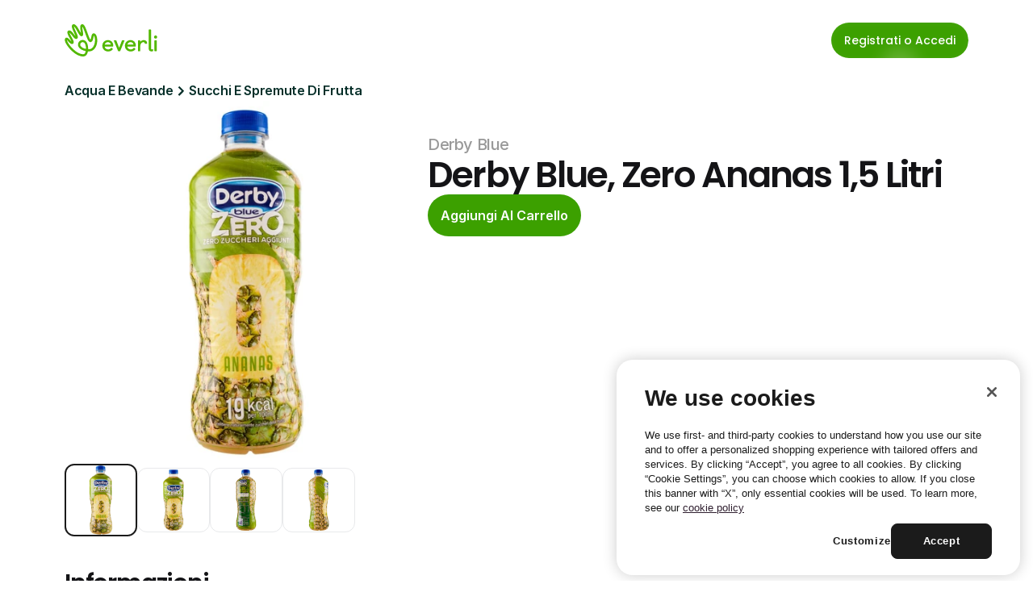

--- FILE ---
content_type: text/html
request_url: https://it.everli.com/it/p/prodotti/259694-zero-ananas-15-litri
body_size: 33070
content:
<!doctype html>
<!-- Made in Framer · framer.com ✨ -->
<!-- Published Jan 15, 2026, 10:47 PM UTC -->
<html lang="it">
<head>
    <meta charset="utf-8">
    
    
    <script>try{if(localStorage.get("__framer_force_showing_editorbar_since")){const n=document.createElement("link");n.rel = "modulepreload";n.href="https://framer.com/edit/init.mjs";document.head.appendChild(n)}}catch(e){}</script>
    <!-- Start of headStart -->
    <!-- Snippet: legacy-headStart -->
<!-- OneTrust Cookies Consent Notice start for everli.com -->
<script>
  (function() {
    const host = window.location.hostname;
    const isStaging =
      host.includes("staging") || host.includes("jovial-reason");

    var domainScript = isStaging
      ? "1675492c-7c32-4e71-a996-ab0aa5837084" : "631acb43-d4a7-4dc7-b002-3c1be38997cc";

    var script = document.createElement("script");
    script.src = "https://cdn.cookielaw.org/scripttemplates/otSDKStub.js";
    script.type = "text/javascript";
    script.charset = "UTF-8";
    script.setAttribute("data-domain-script", domainScript);

    document.head.appendChild(script);
  })();
</script>
<script type="text/javascript">
  function OptanonWrapper() { }
</script>
<!-- OneTrust Cookies Consent Notice end for everli.com -->
<script>
  window.dataLayer = window.dataLayer || [];
  function gtag(){ dataLayer.push(arguments); }

  // Set safe defaults until your CMP updates them
  gtag('consent', 'default', {
    ad_storage: 'denied',
    ad_user_data: 'denied',
    ad_personalization: 'denied',
    analytics_storage: 'denied',
    functionality_storage: 'granted',
    security_storage: 'granted'
  });
</script>

<!-- Google Tag Manager -->
<script>
  (function (w, d, s, l) {
    // GTM Codes for different environments
    const GTM_CODES = {
      staging: "GTM-NJFCBBD",
      production: "GTM-P3KNK4D",
    };

    // Determine the current environment
    const host = window.location.hostname;
    const isStaging =
      host.includes("staging") || host.includes("jovial-reason");
    const GTM_CODE = isStaging ? GTM_CODES.staging : GTM_CODES.production;

    // Initialize GTM
    w[l] = w[l] || [];
    w[l].push({ "gtm.start": new Date().getTime(), event: "gtm.js" });
    var f = d.getElementsByTagName(s)[0],
      j = d.createElement(s),
      dl = l != "dataLayer" ? "&l=" + l : "";
    j.async = true;
    j.src = "https://www.googletagmanager.com/gtm.js?id=" + GTM_CODE + dl;
    f.parentNode.insertBefore(j, f);
  })(window, document, "script", "dataLayer");
</script>
<!-- End Google Tag Manager -->

<script>
  function applyConsentFromOneTrust() {
    // Example mapping; adjust category IDs to your OneTrust setup
    var analyticsGranted = /C0002/.test(window.OptanonActiveGroups || '') ? 'granted' : 'denied';
    var adsGranted       = /C0026/.test(window.OptanonActiveGroups || '') ? 'granted' : 'denied';

    gtag('consent', 'update', {
      analytics_storage: analyticsGranted,
      ad_storage: adsGranted,
      ad_user_data: adsGranted,
      ad_personalization: adsGranted
    });
  }

  // Hook into OneTrust events (names can vary by setup)
  window.addEventListener('OneTrustGroupsUpdated', applyConsentFromOneTrust);
  if (window.Optanon && Optanon.OnConsentChanged) {
    Optanon.OnConsentChanged(applyConsentFromOneTrust);
  }
</script>
<!-- SnippetEnd: legacy-headStart -->

    <!-- End of headStart -->
    <meta name="viewport" content="width=device-width">
    <meta name="generator" content="Framer 08b35c4">
    <title>Derby Blue, Zero Ananas 1,5 Litri - Everli</title>
    <meta name="description" content="Scegli il supermercato, fai la spesa online e ricevila a casa all'ora che preferisci. Risparmia tempo ed evita code e borse pesanti con Everli.">
    <meta name="framer-search-index" content="https://framerusercontent.com/sites/4S9vh8BqEUXJpNgCA63b7c/searchIndex-qfmN9Le3ofrz.json">
    <meta name="framer-search-index-fallback" content="https://framerusercontent.com/sites/4S9vh8BqEUXJpNgCA63b7c/searchIndex-sZmmIsPm5KfY.json">
    <link href="https://framerusercontent.com/images/rivDIyMq8MWpZrnbFuETmo8Ubk.png" rel="icon" media="(prefers-color-scheme: light)">
    <link href="https://framerusercontent.com/images/rivDIyMq8MWpZrnbFuETmo8Ubk.png" rel="icon" media="(prefers-color-scheme: dark)">
    <link rel="apple-touch-icon" href="https://framerusercontent.com/images/rivDIyMq8MWpZrnbFuETmo8Ubk.png">
    <!-- Open Graph / Facebook -->
    <meta property="og:type" content="website">
    <meta property="og:title" content="Derby Blue, Zero Ananas 1,5 Litri - Everli">
    <meta property="og:description" content="Scegli il supermercato, fai la spesa online e ricevila a casa all'ora che preferisci. Risparmia tempo ed evita code e borse pesanti con Everli.">
    <meta property="og:image" content="https://framerusercontent.com/images/HLXEOW1eE5BRCDOUXBSk4assKEc.jpg">
    <!-- Twitter -->
    <meta name="twitter:card" content="summary_large_image">
    <meta name="twitter:title" content="Derby Blue, Zero Ananas 1,5 Litri - Everli">
    <meta name="twitter:description" content="Scegli il supermercato, fai la spesa online e ricevila a casa all'ora che preferisci. Risparmia tempo ed evita code e borse pesanti con Everli.">
    <meta name="twitter:image" content="https://framerusercontent.com/images/HLXEOW1eE5BRCDOUXBSk4assKEc.jpg">
    
    <style data-framer-font-css>/* cyrillic-ext */
@font-face {
  font-family: 'Fragment Mono';
  font-style: normal;
  font-weight: 400;
  src: url(https://fonts.gstatic.com/s/fragmentmono/v6/4iCr6K5wfMRRjxp0DA6-2CLnB45HhrUI.woff2) format('woff2');
  unicode-range: U+0460-052F, U+1C80-1C8A, U+20B4, U+2DE0-2DFF, U+A640-A69F, U+FE2E-FE2F;
}
/* latin-ext */
@font-face {
  font-family: 'Fragment Mono';
  font-style: normal;
  font-weight: 400;
  src: url(https://fonts.gstatic.com/s/fragmentmono/v6/4iCr6K5wfMRRjxp0DA6-2CLnB41HhrUI.woff2) format('woff2');
  unicode-range: U+0100-02BA, U+02BD-02C5, U+02C7-02CC, U+02CE-02D7, U+02DD-02FF, U+0304, U+0308, U+0329, U+1D00-1DBF, U+1E00-1E9F, U+1EF2-1EFF, U+2020, U+20A0-20AB, U+20AD-20C0, U+2113, U+2C60-2C7F, U+A720-A7FF;
}
/* latin */
@font-face {
  font-family: 'Fragment Mono';
  font-style: normal;
  font-weight: 400;
  src: url(https://fonts.gstatic.com/s/fragmentmono/v6/4iCr6K5wfMRRjxp0DA6-2CLnB4NHhg.woff2) format('woff2');
  unicode-range: U+0000-00FF, U+0131, U+0152-0153, U+02BB-02BC, U+02C6, U+02DA, U+02DC, U+0304, U+0308, U+0329, U+2000-206F, U+20AC, U+2122, U+2191, U+2193, U+2212, U+2215, U+FEFF, U+FFFD;
}

@font-face { font-family: "Proxima Nova Extra Condensed Bold"; src: url("https://framerusercontent.com/assets/HZJAVkQl400Zeoje3MdJ2bdLxA.woff2"); font-display: swap; font-style: normal; font-weight: 700 }
@font-face { font-family: "PP Editorial New Ultralight Italic"; src: url("https://framerusercontent.com/assets/ylzNZDmJkFRq5YBhbku1G2AUtw.woff2"); font-style: italic; font-weight: 200 }
@font-face { font-family: "PP Editorial New Ultralight Italic"; src: url("https://framerusercontent.com/assets/ylzNZDmJkFRq5YBhbku1G2AUtw.woff2"); font-display: swap }
@font-face { font-family: "Proxima Nova Extra Condensed Bold"; src: url("https://framerusercontent.com/assets/HZJAVkQl400Zeoje3MdJ2bdLxA.woff2"); font-display: swap }
@font-face { font-family: "Inter"; src: url("https://framerusercontent.com/assets/5vvr9Vy74if2I6bQbJvbw7SY1pQ.woff2"); font-display: swap; font-style: normal; font-weight: 400; unicode-range: U+0460-052F, U+1C80-1C88, U+20B4, U+2DE0-2DFF, U+A640-A69F, U+FE2E-FE2F }
@font-face { font-family: "Inter"; src: url("https://framerusercontent.com/assets/EOr0mi4hNtlgWNn9if640EZzXCo.woff2"); font-display: swap; font-style: normal; font-weight: 400; unicode-range: U+0301, U+0400-045F, U+0490-0491, U+04B0-04B1, U+2116 }
@font-face { font-family: "Inter"; src: url("https://framerusercontent.com/assets/Y9k9QrlZAqio88Klkmbd8VoMQc.woff2"); font-display: swap; font-style: normal; font-weight: 400; unicode-range: U+1F00-1FFF }
@font-face { font-family: "Inter"; src: url("https://framerusercontent.com/assets/OYrD2tBIBPvoJXiIHnLoOXnY9M.woff2"); font-display: swap; font-style: normal; font-weight: 400; unicode-range: U+0370-03FF }
@font-face { font-family: "Inter"; src: url("https://framerusercontent.com/assets/JeYwfuaPfZHQhEG8U5gtPDZ7WQ.woff2"); font-display: swap; font-style: normal; font-weight: 400; unicode-range: U+0100-024F, U+0259, U+1E00-1EFF, U+2020, U+20A0-20AB, U+20AD-20CF, U+2113, U+2C60-2C7F, U+A720-A7FF }
@font-face { font-family: "Inter"; src: url("https://framerusercontent.com/assets/GrgcKwrN6d3Uz8EwcLHZxwEfC4.woff2"); font-display: swap; font-style: normal; font-weight: 400; unicode-range: U+0000-00FF, U+0131, U+0152-0153, U+02BB-02BC, U+02C6, U+02DA, U+02DC, U+2000-206F, U+2070, U+2074-207E, U+2080-208E, U+20AC, U+2122, U+2191, U+2193, U+2212, U+2215, U+FEFF, U+FFFD }
@font-face { font-family: "Inter"; src: url("https://framerusercontent.com/assets/b6Y37FthZeALduNqHicBT6FutY.woff2"); font-display: swap; font-style: normal; font-weight: 400; unicode-range: U+0102-0103, U+0110-0111, U+0128-0129, U+0168-0169, U+01A0-01A1, U+01AF-01B0, U+1EA0-1EF9, U+20AB }
@font-face { font-family: "Inter"; src: url("https://framerusercontent.com/assets/5A3Ce6C9YYmCjpQx9M4inSaKU.woff2"); font-display: swap; font-style: normal; font-weight: 500; unicode-range: U+0460-052F, U+1C80-1C88, U+20B4, U+2DE0-2DFF, U+A640-A69F, U+FE2E-FE2F }
@font-face { font-family: "Inter"; src: url("https://framerusercontent.com/assets/Qx95Xyt0Ka3SGhinnbXIGpEIyP4.woff2"); font-display: swap; font-style: normal; font-weight: 500; unicode-range: U+0301, U+0400-045F, U+0490-0491, U+04B0-04B1, U+2116 }
@font-face { font-family: "Inter"; src: url("https://framerusercontent.com/assets/6mJuEAguuIuMog10gGvH5d3cl8.woff2"); font-display: swap; font-style: normal; font-weight: 500; unicode-range: U+1F00-1FFF }
@font-face { font-family: "Inter"; src: url("https://framerusercontent.com/assets/xYYWaj7wCU5zSQH0eXvSaS19wo.woff2"); font-display: swap; font-style: normal; font-weight: 500; unicode-range: U+0370-03FF }
@font-face { font-family: "Inter"; src: url("https://framerusercontent.com/assets/otTaNuNpVK4RbdlT7zDDdKvQBA.woff2"); font-display: swap; font-style: normal; font-weight: 500; unicode-range: U+0100-024F, U+0259, U+1E00-1EFF, U+2020, U+20A0-20AB, U+20AD-20CF, U+2113, U+2C60-2C7F, U+A720-A7FF }
@font-face { font-family: "Inter"; src: url("https://framerusercontent.com/assets/UjlFhCnUjxhNfep4oYBPqnEssyo.woff2"); font-display: swap; font-style: normal; font-weight: 500; unicode-range: U+0000-00FF, U+0131, U+0152-0153, U+02BB-02BC, U+02C6, U+02DA, U+02DC, U+2000-206F, U+2070, U+2074-207E, U+2080-208E, U+20AC, U+2122, U+2191, U+2193, U+2212, U+2215, U+FEFF, U+FFFD }
@font-face { font-family: "Inter"; src: url("https://framerusercontent.com/assets/DolVirEGb34pEXEp8t8FQBSK4.woff2"); font-display: swap; font-style: normal; font-weight: 500; unicode-range: U+0102-0103, U+0110-0111, U+0128-0129, U+0168-0169, U+01A0-01A1, U+01AF-01B0, U+1EA0-1EF9, U+20AB }
@font-face { font-family: "Inter"; src: url("https://framerusercontent.com/assets/hyOgCu0Xnghbimh0pE8QTvtt2AU.woff2"); font-display: swap; font-style: normal; font-weight: 600; unicode-range: U+0460-052F, U+1C80-1C88, U+20B4, U+2DE0-2DFF, U+A640-A69F, U+FE2E-FE2F }
@font-face { font-family: "Inter"; src: url("https://framerusercontent.com/assets/NeGmSOXrPBfEFIy5YZeHq17LEDA.woff2"); font-display: swap; font-style: normal; font-weight: 600; unicode-range: U+0301, U+0400-045F, U+0490-0491, U+04B0-04B1, U+2116 }
@font-face { font-family: "Inter"; src: url("https://framerusercontent.com/assets/oYaAX5himiTPYuN8vLWnqBbfD2s.woff2"); font-display: swap; font-style: normal; font-weight: 600; unicode-range: U+1F00-1FFF }
@font-face { font-family: "Inter"; src: url("https://framerusercontent.com/assets/lEJLP4R0yuCaMCjSXYHtJw72M.woff2"); font-display: swap; font-style: normal; font-weight: 600; unicode-range: U+0370-03FF }
@font-face { font-family: "Inter"; src: url("https://framerusercontent.com/assets/cRJyLNuTJR5jbyKzGi33wU9cqIQ.woff2"); font-display: swap; font-style: normal; font-weight: 600; unicode-range: U+0100-024F, U+0259, U+1E00-1EFF, U+2020, U+20A0-20AB, U+20AD-20CF, U+2113, U+2C60-2C7F, U+A720-A7FF }
@font-face { font-family: "Inter"; src: url("https://framerusercontent.com/assets/yDtI2UI8XcEg1W2je9XPN3Noo.woff2"); font-display: swap; font-style: normal; font-weight: 600; unicode-range: U+0000-00FF, U+0131, U+0152-0153, U+02BB-02BC, U+02C6, U+02DA, U+02DC, U+2000-206F, U+2070, U+2074-207E, U+2080-208E, U+20AC, U+2122, U+2191, U+2193, U+2212, U+2215, U+FEFF, U+FFFD }
@font-face { font-family: "Inter"; src: url("https://framerusercontent.com/assets/A0Wcc7NgXMjUuFdquHDrIZpzZw0.woff2"); font-display: swap; font-style: normal; font-weight: 600; unicode-range: U+0102-0103, U+0110-0111, U+0128-0129, U+0168-0169, U+01A0-01A1, U+01AF-01B0, U+1EA0-1EF9, U+20AB }
@font-face { font-family: "Inter"; src: url("https://framerusercontent.com/assets/d3tHnaQIAeqiE5hGcRw4mmgWYU.woff2"); font-display: swap; font-style: normal; font-weight: 500; unicode-range: U+0000-00FF, U+0131, U+0152-0153, U+02BB-02BC, U+02C6, U+02DA, U+02DC, U+2000-206F, U+2074, U+20AC, U+2122, U+2191, U+2193, U+2212, U+2215, U+FEFF, U+FFFD }
@font-face { font-family: "Inter"; src: url("https://framerusercontent.com/assets/vQyevYAyHtARFwPqUzQGpnDs.woff2"); font-display: swap; font-style: normal; font-weight: 400; unicode-range: U+0000-00FF, U+0131, U+0152-0153, U+02BB-02BC, U+02C6, U+02DA, U+02DC, U+2000-206F, U+2074, U+20AC, U+2122, U+2191, U+2193, U+2212, U+2215, U+FEFF, U+FFFD }
@font-face { font-family: "Inter"; src: url("https://framerusercontent.com/assets/DpPBYI0sL4fYLgAkX8KXOPVt7c.woff2"); font-display: swap; font-style: normal; font-weight: 700; unicode-range: U+0460-052F, U+1C80-1C88, U+20B4, U+2DE0-2DFF, U+A640-A69F, U+FE2E-FE2F }
@font-face { font-family: "Inter"; src: url("https://framerusercontent.com/assets/4RAEQdEOrcnDkhHiiCbJOw92Lk.woff2"); font-display: swap; font-style: normal; font-weight: 700; unicode-range: U+0301, U+0400-045F, U+0490-0491, U+04B0-04B1, U+2116 }
@font-face { font-family: "Inter"; src: url("https://framerusercontent.com/assets/1K3W8DizY3v4emK8Mb08YHxTbs.woff2"); font-display: swap; font-style: normal; font-weight: 700; unicode-range: U+1F00-1FFF }
@font-face { font-family: "Inter"; src: url("https://framerusercontent.com/assets/tUSCtfYVM1I1IchuyCwz9gDdQ.woff2"); font-display: swap; font-style: normal; font-weight: 700; unicode-range: U+0370-03FF }
@font-face { font-family: "Inter"; src: url("https://framerusercontent.com/assets/VgYFWiwsAC5OYxAycRXXvhze58.woff2"); font-display: swap; font-style: normal; font-weight: 700; unicode-range: U+0100-024F, U+0259, U+1E00-1EFF, U+2020, U+20A0-20AB, U+20AD-20CF, U+2113, U+2C60-2C7F, U+A720-A7FF }
@font-face { font-family: "Inter"; src: url("https://framerusercontent.com/assets/DXD0Q7LSl7HEvDzucnyLnGBHM.woff2"); font-display: swap; font-style: normal; font-weight: 700; unicode-range: U+0000-00FF, U+0131, U+0152-0153, U+02BB-02BC, U+02C6, U+02DA, U+02DC, U+2000-206F, U+2074, U+20AC, U+2122, U+2191, U+2193, U+2212, U+2215, U+FEFF, U+FFFD }
@font-face { font-family: "Inter"; src: url("https://framerusercontent.com/assets/GIryZETIX4IFypco5pYZONKhJIo.woff2"); font-display: swap; font-style: normal; font-weight: 700; unicode-range: U+0102-0103, U+0110-0111, U+0128-0129, U+0168-0169, U+01A0-01A1, U+01AF-01B0, U+1EA0-1EF9, U+20AB }
@font-face { font-family: "Inter"; src: url("https://framerusercontent.com/assets/H89BbHkbHDzlxZzxi8uPzTsp90.woff2"); font-display: swap; font-style: italic; font-weight: 700; unicode-range: U+0460-052F, U+1C80-1C88, U+20B4, U+2DE0-2DFF, U+A640-A69F, U+FE2E-FE2F }
@font-face { font-family: "Inter"; src: url("https://framerusercontent.com/assets/u6gJwDuwB143kpNK1T1MDKDWkMc.woff2"); font-display: swap; font-style: italic; font-weight: 700; unicode-range: U+0301, U+0400-045F, U+0490-0491, U+04B0-04B1, U+2116 }
@font-face { font-family: "Inter"; src: url("https://framerusercontent.com/assets/43sJ6MfOPh1LCJt46OvyDuSbA6o.woff2"); font-display: swap; font-style: italic; font-weight: 700; unicode-range: U+1F00-1FFF }
@font-face { font-family: "Inter"; src: url("https://framerusercontent.com/assets/wccHG0r4gBDAIRhfHiOlq6oEkqw.woff2"); font-display: swap; font-style: italic; font-weight: 700; unicode-range: U+0370-03FF }
@font-face { font-family: "Inter"; src: url("https://framerusercontent.com/assets/WZ367JPwf9bRW6LdTHN8rXgSjw.woff2"); font-display: swap; font-style: italic; font-weight: 700; unicode-range: U+0100-024F, U+0259, U+1E00-1EFF, U+2020, U+20A0-20AB, U+20AD-20CF, U+2113, U+2C60-2C7F, U+A720-A7FF }
@font-face { font-family: "Inter"; src: url("https://framerusercontent.com/assets/QxmhnWTzLtyjIiZcfaLIJ8EFBXU.woff2"); font-display: swap; font-style: italic; font-weight: 700; unicode-range: U+0000-00FF, U+0131, U+0152-0153, U+02BB-02BC, U+02C6, U+02DA, U+02DC, U+2000-206F, U+2074, U+20AC, U+2122, U+2191, U+2193, U+2212, U+2215, U+FEFF, U+FFFD }
@font-face { font-family: "Inter"; src: url("https://framerusercontent.com/assets/2A4Xx7CngadFGlVV4xrO06OBHY.woff2"); font-display: swap; font-style: italic; font-weight: 700; unicode-range: U+0102-0103, U+0110-0111, U+0128-0129, U+0168-0169, U+01A0-01A1, U+01AF-01B0, U+1EA0-1EF9, U+20AB }
@font-face { font-family: "Inter"; src: url("https://framerusercontent.com/assets/CfMzU8w2e7tHgF4T4rATMPuWosA.woff2"); font-display: swap; font-style: italic; font-weight: 400; unicode-range: U+0460-052F, U+1C80-1C88, U+20B4, U+2DE0-2DFF, U+A640-A69F, U+FE2E-FE2F }
@font-face { font-family: "Inter"; src: url("https://framerusercontent.com/assets/867QObYax8ANsfX4TGEVU9YiCM.woff2"); font-display: swap; font-style: italic; font-weight: 400; unicode-range: U+0301, U+0400-045F, U+0490-0491, U+04B0-04B1, U+2116 }
@font-face { font-family: "Inter"; src: url("https://framerusercontent.com/assets/Oyn2ZbENFdnW7mt2Lzjk1h9Zb9k.woff2"); font-display: swap; font-style: italic; font-weight: 400; unicode-range: U+1F00-1FFF }
@font-face { font-family: "Inter"; src: url("https://framerusercontent.com/assets/cdAe8hgZ1cMyLu9g005pAW3xMo.woff2"); font-display: swap; font-style: italic; font-weight: 400; unicode-range: U+0370-03FF }
@font-face { font-family: "Inter"; src: url("https://framerusercontent.com/assets/DOfvtmE1UplCq161m6Hj8CSQYg.woff2"); font-display: swap; font-style: italic; font-weight: 400; unicode-range: U+0100-024F, U+0259, U+1E00-1EFF, U+2020, U+20A0-20AB, U+20AD-20CF, U+2113, U+2C60-2C7F, U+A720-A7FF }
@font-face { font-family: "Inter"; src: url("https://framerusercontent.com/assets/vFzuJY0c65av44uhEKB6vyjFMg.woff2"); font-display: swap; font-style: italic; font-weight: 400; unicode-range: U+0000-00FF, U+0131, U+0152-0153, U+02BB-02BC, U+02C6, U+02DA, U+02DC, U+2000-206F, U+2074, U+20AC, U+2122, U+2191, U+2193, U+2212, U+2215, U+FEFF, U+FFFD }
@font-face { font-family: "Inter"; src: url("https://framerusercontent.com/assets/tKtBcDnBMevsEEJKdNGhhkLzYo.woff2"); font-display: swap; font-style: italic; font-weight: 400; unicode-range: U+0102-0103, U+0110-0111, U+0128-0129, U+0168-0169, U+01A0-01A1, U+01AF-01B0, U+1EA0-1EF9, U+20AB }
@font-face { font-family: "Inter"; src: url("https://framerusercontent.com/assets/1ZFS7N918ojhhd0nQWdj3jz4w.woff2"); font-display: swap; font-style: normal; font-weight: 600; unicode-range: U+0000-00FF, U+0131, U+0152-0153, U+02BB-02BC, U+02C6, U+02DA, U+02DC, U+2000-206F, U+2074, U+20AC, U+2122, U+2191, U+2193, U+2212, U+2215, U+FEFF, U+FFFD }
@font-face { font-family: "Inter"; src: url("https://framerusercontent.com/assets/VgYFWiwsAC5OYxAycRXXvhze58.woff2"); font-display: swap; font-style: normal; font-weight: 700; unicode-range: U+0000-00FF, U+0131, U+0152-0153, U+02BB-02BC, U+02C6, U+02DA, U+02DC, U+2000-206F, U+2070, U+2074-207E, U+2080-208E, U+20AC, U+2122, U+2191, U+2193, U+2212, U+2215, U+FEFF, U+FFFD }
@font-face { font-family: "Inter"; src: url("https://framerusercontent.com/assets/ia3uin3hQWqDrVloC1zEtYHWw.woff2"); font-display: swap; font-style: italic; font-weight: 700; unicode-range: U+0000-00FF, U+0131, U+0152-0153, U+02BB-02BC, U+02C6, U+02DA, U+02DC, U+2000-206F, U+2070, U+2074-207E, U+2080-208E, U+20AC, U+2122, U+2191, U+2193, U+2212, U+2215, U+FEFF, U+FFFD }
@font-face { font-family: "Inter"; src: url("https://framerusercontent.com/assets/pKRFNWFoZl77qYCAIp84lN1h944.woff2"); font-display: swap; font-style: italic; font-weight: 400; unicode-range: U+0000-00FF, U+0131, U+0152-0153, U+02BB-02BC, U+02C6, U+02DA, U+02DC, U+2000-206F, U+2070, U+2074-207E, U+2080-208E, U+20AC, U+2122, U+2191, U+2193, U+2212, U+2215, U+FEFF, U+FFFD }
@font-face { font-family: "Inter"; src: url("https://framerusercontent.com/assets/mkY5Sgyq51ik0AMrSBwhm9DJg.woff2"); font-style: normal; font-weight: 900; unicode-range: U+0460-052F, U+1C80-1C88, U+20B4, U+2DE0-2DFF, U+A640-A69F, U+FE2E-FE2F }
@font-face { font-family: "Inter"; src: url("https://framerusercontent.com/assets/X5hj6qzcHUYv7h1390c8Rhm6550.woff2"); font-style: normal; font-weight: 900; unicode-range: U+0301, U+0400-045F, U+0490-0491, U+04B0-04B1, U+2116 }
@font-face { font-family: "Inter"; src: url("https://framerusercontent.com/assets/gQhNpS3tN86g8RcVKYUUaKt2oMQ.woff2"); font-style: normal; font-weight: 900; unicode-range: U+1F00-1FFF }
@font-face { font-family: "Inter"; src: url("https://framerusercontent.com/assets/cugnVhSraaRyANCaUtI5FV17wk.woff2"); font-style: normal; font-weight: 900; unicode-range: U+0370-03FF }
@font-face { font-family: "Inter"; src: url("https://framerusercontent.com/assets/5HcVoGak8k5agFJSaKa4floXVu0.woff2"); font-style: normal; font-weight: 900; unicode-range: U+0100-024F, U+0259, U+1E00-1EFF, U+2020, U+20A0-20AB, U+20AD-20CF, U+2113, U+2C60-2C7F, U+A720-A7FF }
@font-face { font-family: "Inter"; src: url("https://framerusercontent.com/assets/jn4BtSPLlS0NDp1KiFAtFKiiY0o.woff2"); font-style: normal; font-weight: 900; unicode-range: U+0000-00FF, U+0131, U+0152-0153, U+02BB-02BC, U+02C6, U+02DA, U+02DC, U+2000-206F, U+2074, U+20AC, U+2122, U+2191, U+2193, U+2212, U+2215, U+FEFF, U+FFFD }
@font-face { font-family: "Inter"; src: url("https://framerusercontent.com/assets/P2Bw01CtL0b9wqygO0sSVogWbo.woff2"); font-style: normal; font-weight: 900; unicode-range: U+0102-0103, U+0110-0111, U+0128-0129, U+0168-0169, U+01A0-01A1, U+01AF-01B0, U+1EA0-1EF9, U+20AB }
@font-face { font-family: "Inter"; src: url("https://framerusercontent.com/assets/05KsVHGDmqXSBXM4yRZ65P8i0s.woff2"); font-style: italic; font-weight: 900; unicode-range: U+0460-052F, U+1C80-1C88, U+20B4, U+2DE0-2DFF, U+A640-A69F, U+FE2E-FE2F }
@font-face { font-family: "Inter"; src: url("https://framerusercontent.com/assets/ky8ovPukK4dJ1Pxq74qGhOqCYI.woff2"); font-style: italic; font-weight: 900; unicode-range: U+0301, U+0400-045F, U+0490-0491, U+04B0-04B1, U+2116 }
@font-face { font-family: "Inter"; src: url("https://framerusercontent.com/assets/vvNSqIj42qeQ2bvCRBIWKHscrc.woff2"); font-style: italic; font-weight: 900; unicode-range: U+1F00-1FFF }
@font-face { font-family: "Inter"; src: url("https://framerusercontent.com/assets/3ZmXbBKToJifDV9gwcifVd1tEY.woff2"); font-style: italic; font-weight: 900; unicode-range: U+0370-03FF }
@font-face { font-family: "Inter"; src: url("https://framerusercontent.com/assets/FNfhX3dt4ChuLJq2PwdlxHO7PU.woff2"); font-style: italic; font-weight: 900; unicode-range: U+0100-024F, U+0259, U+1E00-1EFF, U+2020, U+20A0-20AB, U+20AD-20CF, U+2113, U+2C60-2C7F, U+A720-A7FF }
@font-face { font-family: "Inter"; src: url("https://framerusercontent.com/assets/g0c8vEViiXNlKAgI4Ymmk3Ig.woff2"); font-style: italic; font-weight: 900; unicode-range: U+0000-00FF, U+0131, U+0152-0153, U+02BB-02BC, U+02C6, U+02DA, U+02DC, U+2000-206F, U+2074, U+20AC, U+2122, U+2191, U+2193, U+2212, U+2215, U+FEFF, U+FFFD }
@font-face { font-family: "Inter"; src: url("https://framerusercontent.com/assets/efTfQcBJ53kM2pB1hezSZ3RDUFs.woff2"); font-style: italic; font-weight: 900; unicode-range: U+0102-0103, U+0110-0111, U+0128-0129, U+0168-0169, U+01A0-01A1, U+01AF-01B0, U+1EA0-1EF9, U+20AB }
@font-face { font-family: "Poppins"; src: url("https://framerusercontent.com/third-party-assets/fontshare/wf/K4RHKGAGLQZBXEZQT2O2AGSLKJF2E4YC/JRUTXNFPWLFGIEVSSEYOW7EP7TYM3V6A/UCDYLFFGLZRGCFY5GYDYM5LDB52BAR5M.woff2"); font-display: swap; font-style: normal; font-weight: 500 }
@font-face { font-family: "Poppins"; src: url("https://framerusercontent.com/third-party-assets/fontshare/wf/E6J4GS76KHNRRUWODFCFOX2JRKNRSFVY/3GYVT5S4AH7VMPASDDKOTIPV6P3WJXGI/24R4YOH3G2SFDSTCNHOVGYEX3DMRC3CE.woff2"); font-display: swap; font-style: normal; font-weight: 600 }
@font-face { font-family: "Poppins"; src: url("https://framerusercontent.com/third-party-assets/fontshare/wf/NC2MP33RO4WQTSTEEAWBJLAEXNCNEQVF/7F4U3COKLHQH4WUH3AXPC7N4UELEWJQN/JMWNCAGBH3TLANIVQPVABVAVNV5QERTH.woff2"); font-display: swap; font-style: normal; font-weight: 400 }
@font-face { font-family: "Poppins"; src: url("https://framerusercontent.com/third-party-assets/fontshare/wf/22GWRXQXMICIWABQXFWKIWZIILKO5JDJ/2BBKMSVLV5CSDOZ7HEEECOTKPOVVJOC3/RNFY4UJD36462ZMGEIC5I7KNE73BPOAU.woff2"); font-style: normal; font-weight: 900 }
@font-face { font-family: "Poppins"; src: url("https://framerusercontent.com/third-party-assets/fontshare/wf/2PWH5ACYHQEXIHGDLY5OWYMAC3F65AK5/OD6JOLYDRZZOKZGAPOMF7QEWPC5DTZS6/F5IVXJVPQ2DIFNG5HQZ7NI5VG7P7VDLV.woff2"); font-style: italic; font-weight: 900 }
@font-face { font-family: "Poppins"; src: url("https://framerusercontent.com/third-party-assets/fontshare/wf/UIZNW6TUIPHAJY7PGO5Z3D35Q2C3IESY/VMTPLIFREYY73Z7SYHLS2AWXATFX2ZHJ/3Y2FFVDRGJIJT6SO3BLMSB5PFJTFIJG2.woff2"); font-display: swap; font-style: italic; font-weight: 600 }
@font-face { font-family: "Poppins"; src: url("https://framerusercontent.com/third-party-assets/fontshare/wf/SC7QJW6HNT3W42YFCVAWB3GI66BMNCKY/Q4ANQB6YZL7K35IAB3IPAE75W7PRJSDF/3HCNXVAKPOHOEI7LK7TGC54FOZT77SNM.woff2"); font-display: swap; font-style: normal; font-weight: 300 }
@font-face { font-family: "Poppins"; src: url("https://framerusercontent.com/third-party-assets/fontshare/wf/4HH4RITHYMRL7VREMN2WV2L6LQZKPRWE/ZWMGJ4LKTJ4NT5NKCHS5WLI6CRRRO2SE/OFRM3ATAEVJKZWGG6S4JN4P6SBPN2BLD.woff2"); font-display: swap; font-style: italic; font-weight: 500 }
@font-face { font-family: "Proxima Nova Extra Condensed Bold Placeholder"; src: local("Arial"); ascent-override: 122.30%; descent-override: 39.61%; line-gap-override: 0.00%; size-adjust: 75.23% }
@font-face { font-family: "PP Editorial New Ultralight Italic Placeholder"; src: local("Arial"); ascent-override: 103.83%; descent-override: 35.40%; line-gap-override: 11.80%; size-adjust: 84.75% }
@font-face { font-family: "Inter Placeholder"; src: local("Arial"); ascent-override: 89.79%; descent-override: 22.36%; line-gap-override: 0.00%; size-adjust: 107.89% }
@font-face { font-family: "Poppins Placeholder"; src: local("Arial"); ascent-override: 91.95%; descent-override: 30.94%; line-gap-override: 7.96%; size-adjust: 113.11% }</style>
    <link href="https://fonts.gstatic.com" rel="preconnect" crossorigin>
    <meta name="robots" content="max-image-preview:large"><link rel="canonical" href="https://it.everli.com/it/p/prodotti/259694-zero-ananas-15-litri"><meta property="og:url" content="https://it.everli.com/it/p/prodotti/259694-zero-ananas-15-litri"><style data-framer-breakpoint-css>@media(min-width: 1200px){.hidden-1tywla{display:none!important}}@media(min-width: 810px) and (max-width: 1199.98px){.hidden-af360g{display:none!important}}@media(max-width: 809.98px){.hidden-10a1mvn{display:none!important}}</style><style data-framer-css-ssr-minified data-framer-components="framer-lib-cursors-host framer-Ek8sk PropertyOverrides framer-6BVum framer-lib-combinedCSSRules framer-996rX framer-WYmTl framer-RNGuS framer-Vgyw7 framer-Dlzvw framer-6C0DO framer-0qLlJ framer-adEOd framer-VB783 framer-l9sre">html,body,#main{box-sizing:border-box;margin:0;padding:0}:root{-webkit-font-smoothing:antialiased;-moz-osx-font-smoothing:grayscale}*{box-sizing:border-box;-webkit-font-smoothing:inherit}h1,h2,h3,h4,h5,h6,p,figure{margin:0}body,input,textarea,select,button{font-family:sans-serif;font-size:12px}body{--token-06111779-dd94-48a3-8632-41c44bf35761:#062f29;--token-5496c21d-2dbd-4ef0-99f9-9373ac6be8f6:#f6e6d2;--token-9376bf73-a6ab-41fc-ab31-50eb688520ba:#fff4ea;--token-8b1ed84f-abd5-4260-98c8-d28d838c7ba4:#3ca000;--token-b6decbac-979f-45aa-b5b0-54cb829307a8:#0d221d;--token-fdfc9c81-6fb5-4520-9bc3-f2c2decf81c7:#064a3f;--token-e22db6ef-b421-4d15-99a9-8a4ec1e6db4f: ;--token-5d63216d-465e-46b4-84fe-6ea6d8178a25:#141417;--token-cd61efbe-3ffc-472b-9e51-90c4bcb403db:#fff;--framer-will-change-override:none}@supports (background:-webkit-named-image(i)) and (not (grid-template-rows:subgrid)){body{--framer-will-change-override:transform}}@supports (background:-webkit-named-image(i)) and (not (position-area:top right)){body{--framer-will-change-filter-override:filter}}[data-framer-component-type=Text] div div span,[data-framer-component-type=Text] a div span,[data-framer-component-type=Text] span span span,[data-framer-component-type=Text] p span span,[data-framer-component-type=Text] h1 span span,[data-framer-component-type=Text] h2 span span,[data-framer-component-type=Text] h3 span span,[data-framer-component-type=Text] h4 span span,[data-framer-component-type=Text] h5 span span,[data-framer-component-type=Text] h6 span span,[data-framer-component-type=Text] a{font-family:var(--font-family);font-style:var(--font-style);font-weight:min(calc(var(--framer-font-weight-increase,0) + var(--font-weight,400)),900);color:var(--text-color);letter-spacing:var(--letter-spacing);font-size:var(--font-size);text-transform:var(--text-transform);--text-decoration:var(--framer-text-decoration-style,solid)var(--framer-text-decoration,none)var(--framer-text-decoration-color,currentcolor)var(--framer-text-decoration-thickness,auto);--text-decoration-skip-ink:var(--framer-text-decoration-skip-ink);--text-underline-offset:var(--framer-text-decoration-offset);line-height:var(--line-height);--font-family:var(--framer-font-family);--font-style:var(--framer-font-style);--font-weight:var(--framer-font-weight);--text-color:var(--framer-text-color);--letter-spacing:var(--framer-letter-spacing);--font-size:var(--framer-font-size);--text-transform:var(--framer-text-transform);--line-height:var(--framer-line-height)}@supports not (color:color(display-p3 1 1 1)){p.framer-text,div.framer-text,h1.framer-text,h2.framer-text,h3.framer-text,h4.framer-text,h5.framer-text,h6.framer-text,li.framer-text,ol.framer-text,ul.framer-text,span.framer-text:not([data-text-fill]){color:var(--framer-blockquote-text-color-rgb,var(--framer-blockquote-text-color,var(--framer-text-color-rgb,var(--framer-text-color,#000))));-webkit-text-stroke-color:var(--framer-text-stroke-color-rgb,var(--framer-text-stroke-color,initial))}mark.framer-text{background-color:var(--framer-blockquote-text-background-color-rgb,var(--framer-blockquote-text-background-color,var(--framer-text-background-color-rgb,var(--framer-text-background-color,initial))))}}@supports not (color:color(display-p3 1 1 1)){code.framer-text,code.framer-text span.framer-text:not([data-text-fill]){color:var(--framer-blockquote-text-color-rgb,var(--framer-blockquote-text-color,var(--framer-code-text-color-rgb,var(--framer-code-text-color,var(--framer-text-color-rgb,var(--framer-text-color,#000))))))}}@supports not (color:color(display-p3 1 1 1)){a.framer-text,span.framer-text[data-nested-link]{color:var(--framer-blockquote-text-color-rgb,var(--framer-blockquote-text-color,var(--framer-link-text-color-rgb,var(--framer-link-text-color,var(--framer-text-color-rgb,var(--framer-text-color,#000))))));background-color:var(--framer-link-text-background-color-rgb,var(--framer-link-text-background-color,initial));-webkit-text-decoration-color:var(--framer-link-text-decoration-color-rgb,var(--framer-link-text-decoration-color,var(--framer-text-decoration-color-rgb,var(--framer-text-decoration-color,currentcolor))));text-decoration-color:var(--framer-link-text-decoration-color-rgb,var(--framer-link-text-decoration-color,var(--framer-text-decoration-color-rgb,var(--framer-text-decoration-color,currentcolor))))}}@supports not (color:color(display-p3 1 1 1)){code.framer-text a.framer-text,code.framer-text a.framer-text span.framer-text:not([data-text-fill]),code.framer-text span.framer-text[data-nested-link],code.framer-text span.framer-text[data-nested-link] span.framer-text:not([data-text-fill]){color:var(--framer-blockquote-text-color-rgb,var(--framer-blockquote-text-color,var(--framer-link-text-color-rgb,var(--framer-link-text-color,var(--framer-code-text-color-rgb,var(--framer-code-text-color,var(--framer-text-color-rgb,var(--framer-text-color,#000))))))))}}@supports not (color:color(display-p3 1 1 1)){a.framer-text:hover,span.framer-text[data-nested-link]:hover{color:var(--framer-link-hover-text-color-rgb,var(--framer-link-hover-text-color,var(--framer-blockquote-text-color-rgb,var(--framer-blockquote-text-color,var(--framer-link-text-color-rgb,var(--framer-link-text-color,var(--framer-text-color-rgb,var(--framer-text-color,#000))))))));background-color:var(--framer-link-hover-text-background-color-rgb,var(--framer-link-hover-text-background-color,var(--framer-link-text-background-color-rgb,var(--framer-link-text-background-color,var(--framer-text-background-color-rgb,var(--framer-text-background-color,initial))))));-webkit-text-decoration-color:var(--framer-link-hover-text-decoration-color-rgb,var(--framer-link-hover-text-decoration-color,var(--framer-link-text-decoration-color-rgb,var(--framer-link-text-decoration-color,var(--framer-text-decoration-color-rgb,var(--framer-text-decoration-color,currentcolor))))));text-decoration-color:var(--framer-link-hover-text-decoration-color-rgb,var(--framer-link-hover-text-decoration-color,var(--framer-link-text-decoration-color-rgb,var(--framer-link-text-decoration-color,var(--framer-text-decoration-color-rgb,var(--framer-text-decoration-color,currentcolor))))))}}@supports not (color:color(display-p3 1 1 1)){code.framer-text a.framer-text:hover,code.framer-text span.framer-text[data-nested-link]:hover{color:var(--framer-link-hover-text-color-rgb,var(--framer-link-hover-text-color,var(--framer-blockquote-text-color-rgb,var(--framer-blockquote-text-color,var(--framer-link-text-color-rgb,var(--framer-link-text-color,var(--framer-code-text-color-rgb,var(--framer-code-text-color,var(--framer-text-color-rgb,var(--framer-text-color,#000))))))))))}}@supports not (color:color(display-p3 1 1 1)){a.framer-text[data-framer-page-link-current],span.framer-text[data-framer-page-link-current]{color:var(--framer-link-current-text-color-rgb,var(--framer-link-current-text-color,var(--framer-link-text-color-rgb,var(--framer-link-text-color,var(--framer-text-color-rgb,var(--framer-text-color,#000))))));background-color:var(--framer-link-current-text-background-color-rgb,var(--framer-link-current-text-background-color,var(--framer-link-text-background-color-rgb,var(--framer-link-text-background-color,var(--framer-text-background-color-rgb,var(--framer-text-background-color,initial))))));-webkit-text-decoration-color:var(--framer-link-current-text-decoration-color-rgb,var(--framer-link-current-text-decoration-color,var(--framer-link-text-decoration-color-rgb,var(--framer-link-text-decoration-color,var(--framer-text-decoration-color-rgb,var(--framer-text-decoration-color,currentcolor))))));text-decoration-color:var(--framer-link-current-text-decoration-color-rgb,var(--framer-link-current-text-decoration-color,var(--framer-link-text-decoration-color-rgb,var(--framer-link-text-decoration-color,var(--framer-text-decoration-color-rgb,var(--framer-text-decoration-color,currentcolor))))))}}@supports not (color:color(display-p3 1 1 1)){code.framer-text a.framer-text[data-framer-page-link-current],code.framer-text a.framer-text[data-framer-page-link-current] span.framer-text:not([data-text-fill]),code.framer-text span.framer-text[data-framer-page-link-current],code.framer-text span.framer-text[data-framer-page-link-current] span.framer-text:not([data-text-fill]){color:var(--framer-link-current-text-color-rgb,var(--framer-link-current-text-color,var(--framer-link-text-color-rgb,var(--framer-link-text-color,var(--framer-code-text-color-rgb,var(--framer-code-text-color,var(--framer-text-color-rgb,var(--framer-text-color,#000))))))));background-color:var(--framer-link-current-text-background-color-rgb,var(--framer-link-current-text-background-color,var(--framer-link-text-background-color-rgb,var(--framer-link-text-background-color,var(--framer-text-background-color-rgb,var(--framer-text-background-color,initial))))))}}@supports not (color:color(display-p3 1 1 1)){a.framer-text[data-framer-page-link-current]:hover,span.framer-text[data-framer-page-link-current]:hover{color:var(--framer-link-hover-text-color-rgb,var(--framer-link-hover-text-color,var(--framer-link-current-text-color-rgb,var(--framer-link-current-text-color,var(--framer-link-text-color-rgb,var(--framer-link-text-color,var(--framer-code-text-color-rgb,var(--framer-code-text-color,var(--framer-text-color-rgb,var(--framer-text-color,#000))))))))));background-color:var(--framer-link-hover-text-background-color-rgb,var(--framer-link-hover-text-background-color,var(--framer-link-current-text-background-color-rgb,var(--framer-link-current-text-background-color,var(--framer-link-text-background-color-rgb,var(--framer-link-text-background-color,initial))))));-webkit-text-decoration-color:var(--framer-link-hover-text-decoration-color-rgb,var(--framer-link-hover-text-decoration-color,var(--framer-link-current-text-decoration-color-rgb,var(--framer-link-current-text-decoration-color,var(--framer-link-text-decoration-color-rgb,var(--framer-link-text-decoration-color,var(--framer-text-decoration-color-rgb,var(--framer-text-decoration-color,currentcolor))))))));text-decoration-color:var(--framer-link-hover-text-decoration-color-rgb,var(--framer-link-hover-text-decoration-color,var(--framer-link-current-text-decoration-color-rgb,var(--framer-link-current-text-decoration-color,var(--framer-link-text-decoration-color-rgb,var(--framer-link-text-decoration-color,var(--framer-text-decoration-color-rgb,var(--framer-text-decoration-color,currentcolor))))))))}}@supports not (color:color(display-p3 1 1 1)){code.framer-text a.framer-text[data-framer-page-link-current]:hover,code.framer-text a.framer-text[data-framer-page-link-current]:hover span.framer-text:not([data-text-fill]),code.framer-text span.framer-text[data-framer-page-link-current]:hover,code.framer-text span.framer-text[data-framer-page-link-current]:hover span.framer-text:not([data-text-fill]){color:var(--framer-link-hover-text-color-rgb,var(--framer-link-hover-text-color,var(--framer-link-current-text-color-rgb,var(--framer-link-current-text-color,var(--framer-link-text-color-rgb,var(--framer-link-text-color,var(--framer-code-text-color-rgb,var(--framer-code-text-color,var(--framer-text-color-rgb,var(--framer-text-color,#000))))))))));background-color:var(--framer-link-hover-text-background-color-rgb,var(--framer-link-hover-text-background-color,var(--framer-link-current-text-background-color-rgb,var(--framer-link-current-text-background-color,var(--framer-link-text-background-color-rgb,var(--framer-link-text-background-color,initial))))))}}@supports not (aspect-ratio:1){.framer-text-module:not([data-width=fit])[style*=aspect-ratio]{position:relative}.framer-text-module:not([data-width=fit])[style*=aspect-ratio]:before{content:"";padding-bottom:calc(100%/calc(var(--aspect-ratio)));display:block}.framer-text-module[data-width=fill]>:first-child,.framer-text-module:not([data-width=fit])[style*=aspect-ratio]>:first-child{height:100%;position:absolute;top:0;left:0}}@supports not (overflow:clip){:root{--overflow-clip-fallback:hidden}}@supports (background:-webkit-named-image(i)) and (not (contain-intrinsic-size:inherit)){div.framer-text,p.framer-text,h1.framer-text,h2.framer-text,h3.framer-text,h4.framer-text,h5.framer-text,h6.framer-text,ol.framer-text,ul.framer-text,li.framer-text,blockquote.framer-text,.framer-text.framer-image{display:var(--text-truncation-display-inline-for-safari-16,revert)}div.framer-text:after,p.framer-text:after,h1.framer-text:after,h2.framer-text:after,h3.framer-text:after,h4.framer-text:after,h5.framer-text:after,h6.framer-text:after,ol.framer-text:after,ul.framer-text:after,li.framer-text:after,blockquote.framer-text:after,.framer-text.framer-image:after{content:var(--text-truncation-line-break-for-safari-16);white-space:pre}.framer-text.framer-text-module,.framer-text.framer-table-wrapper{display:var(--text-truncation-display-none-for-safari-16,revert)}p.framer-text[data-text-fill]{display:var(--text-truncation-display-inline-for-safari-16,inline-block)}}@supports (corner-shape:superellipse(2)){:root{--one-if-corner-shape-supported:1}}.framer-cursor-none,.framer-cursor-none *{cursor:none!important}.framer-pointer-events-none,.framer-pointer-events-none *{pointer-events:none!important}@supports (aspect-ratio:1){body{--framer-aspect-ratio-supported:auto}}.framer-Ek8sk.framer-qvqze7,.framer-Ek8sk .framer-qvqze7{display:block}.framer-Ek8sk.framer-1tywla{background-color:var(--token-cd61efbe-3ffc-472b-9e51-90c4bcb403db,#fff);flex-flow:column;place-content:center flex-start;align-items:center;gap:0;width:1200px;height:min-content;padding:0;display:flex;position:relative;overflow:hidden}.framer-Ek8sk .framer-12ue25n{z-index:10;flex-flow:row;flex:none;place-content:center;align-items:center;gap:10px;width:100%;height:min-content;padding:16px 80px;display:flex;position:sticky;top:0;overflow:visible}.framer-Ek8sk .framer-1w2tm3r-container{z-index:10;flex:1 0 0;width:1px;max-width:1250px;height:auto;position:sticky}.framer-Ek8sk .framer-1a26aoe{background-color:var(--token-cd61efbe-3ffc-472b-9e51-90c4bcb403db,#fff);z-index:1;flex-flow:column;flex:none;place-content:center;align-items:center;gap:10px;height:min-content;min-height:52px;padding:12px 20px 20px;display:flex;position:fixed;bottom:0;left:0;right:0;overflow:hidden;box-shadow:0 0 10px #0000001a}.framer-Ek8sk .framer-m6n7j4-container{z-index:1;flex:none;width:100%;height:auto;position:relative}.framer-Ek8sk .framer-1prgpaz{flex-flow:column;flex:none;place-content:center flex-start;align-items:center;gap:60px;width:100%;height:min-content;padding:0 80px;display:flex;position:relative}.framer-Ek8sk .framer-1w54it{flex-flow:column;flex:none;place-content:center;align-items:center;gap:10px;width:100%;max-width:1250px;height:min-content;padding:0 0 40px;display:flex;position:relative;overflow:visible}.framer-Ek8sk .framer-pe6s67{flex-flow:column;flex:none;place-content:flex-start;align-items:flex-start;gap:20px;width:100%;height:min-content;padding:0;display:flex;position:relative}.framer-Ek8sk .framer-115wcsi{flex-flow:row;flex:none;place-content:center flex-start;align-items:center;gap:8px;width:min-content;height:min-content;padding:0;display:flex;position:relative}.framer-Ek8sk .framer-1dqk9ue,.framer-Ek8sk .framer-11otbqk,.framer-Ek8sk .framer-1dcjasc,.framer-Ek8sk .framer-bce6ot,.framer-Ek8sk .framer-11ex32z{white-space:pre;flex:none;width:auto;height:auto;position:relative}.framer-Ek8sk .framer-1w62stg{flex:none;width:20px;height:20px;position:relative}.framer-Ek8sk .framer-18uwviw-container{flex:none;width:auto;height:auto;position:relative}.framer-Ek8sk .framer-e69vve{flex-flow:row;flex:none;place-content:flex-start center;align-items:flex-start;gap:52px;width:100%;height:min-content;padding:0;display:flex;position:relative;overflow:hidden}.framer-Ek8sk .framer-rh4593-container{flex:none;width:450px;height:auto;position:relative}.framer-Ek8sk .framer-14ylxxi{flex-flow:column;flex:1 0 0;place-content:flex-start;align-items:flex-start;gap:15px;width:1px;max-width:100%;height:min-content;padding:40px 0 0;display:flex;position:relative}.framer-Ek8sk .framer-5u704o{flex-flow:column;flex:none;place-content:center;align-items:center;gap:4px;width:100%;height:min-content;padding:0;display:flex;position:relative;overflow:hidden}.framer-Ek8sk .framer-9erf7u,.framer-Ek8sk .framer-1mpa3c4,.framer-Ek8sk .framer-1182wmc,.framer-Ek8sk .framer-4pm11m,.framer-Ek8sk .framer-17qynrf,.framer-Ek8sk .framer-1lxxgen,.framer-Ek8sk .framer-1ghis4s,.framer-Ek8sk .framer-15cu3nv,.framer-Ek8sk .framer-3f0k1y,.framer-Ek8sk .framer-1m9s878,.framer-Ek8sk .framer-iaaq88,.framer-Ek8sk .framer-1u5syg2{white-space:pre-wrap;word-break:break-word;word-wrap:break-word;flex:none;width:100%;height:auto;position:relative}.framer-Ek8sk .framer-1kay62e{flex-flow:column;flex:none;place-content:center;align-items:center;gap:3px;width:100%;height:min-content;padding:0;display:flex;position:relative;overflow:hidden}.framer-Ek8sk .framer-299km6{flex-flow:column;flex:none;place-content:center;align-items:center;gap:6px;width:100%;height:min-content;padding:0;display:flex;position:relative;overflow:hidden}.framer-Ek8sk .framer-2hr557{flex-flow:row;flex:none;place-content:center flex-start;align-items:center;gap:16px;width:100%;height:min-content;padding:0;display:flex;position:relative;overflow:hidden}.framer-Ek8sk .framer-659y91{--border-bottom-width:1px;--border-color:#d43684;--border-left-width:1px;--border-right-width:1px;--border-style:solid;--border-top-width:1px;will-change:var(--framer-will-change-override,transform);border-radius:4px;flex-flow:row;flex:none;place-content:center;align-items:center;gap:10px;width:min-content;height:min-content;padding:8px;display:flex;position:relative;overflow:hidden}.framer-Ek8sk .framer-1xfabac{flex-flow:row;flex:none;place-content:center flex-start;align-items:center;gap:10px;width:100%;height:min-content;padding:0;display:flex;position:relative;overflow:hidden}.framer-Ek8sk .framer-ga1zyy{flex-flow:row;flex:none;place-content:center flex-start;align-items:center;gap:10px;width:100%;max-width:500px;height:min-content;padding:0;display:flex;position:relative;overflow:hidden}.framer-Ek8sk .framer-6z9f0n-container,.framer-Ek8sk .framer-19o1orn-container{flex:1 0 0;width:1px;height:52px;position:relative}.framer-Ek8sk .framer-1ma6wc5-container,.framer-Ek8sk .framer-1pl4rv8-container{flex:none;width:auto;height:52px;position:relative}.framer-Ek8sk .framer-8r4zis{flex-flow:column;flex:none;place-content:center;align-items:center;gap:20px;width:100%;height:min-content;padding:80px 0 40px;display:flex;position:relative;overflow:visible}.framer-Ek8sk .framer-11qn236,.framer-Ek8sk .framer-1m59tyw,.framer-Ek8sk .framer-1bhtf6t,.framer-Ek8sk .framer-uujsev{flex-flow:row;flex:none;place-content:flex-start;align-items:flex-start;gap:24px;width:100%;height:min-content;padding:0;display:flex;position:relative}.framer-Ek8sk .framer-jc9rz1{flex-flow:column;flex:2 0 0;place-content:flex-start center;align-items:flex-start;gap:24px;width:1px;height:min-content;padding:0;display:flex;position:relative;overflow:visible}.framer-Ek8sk .framer-ykx665{flex-flow:row;flex:none;place-content:flex-start;align-items:flex-start;gap:10px;width:min-content;height:min-content;padding:0;display:flex;position:relative}.framer-Ek8sk .framer-1faq5he{flex-flow:column;flex:none;place-content:center flex-start;align-items:center;gap:10px;width:90px;height:min-content;padding:0;text-decoration:none;display:flex;position:relative}.framer-Ek8sk .framer-18dqutr{aspect-ratio:1;height:var(--framer-aspect-ratio-supported,72px);border-radius:8px;flex:none;width:72px;position:relative}.framer-Ek8sk .framer-1oj9syg{flex-flow:column;flex:none;place-content:center;align-items:center;gap:20px;width:100%;height:min-content;padding:40px 0;display:flex;position:relative;overflow:hidden}.framer-Ek8sk .framer-uyl8rd{flex-flow:column;flex:2 0 0;place-content:center;align-items:center;gap:24px;width:1px;height:min-content;padding:0;display:flex;position:relative;overflow:hidden}.framer-Ek8sk .framer-13fgiql,.framer-Ek8sk .framer-8d36x8,.framer-Ek8sk .framer-1x0sbw6{flex-flow:column;flex:none;place-content:flex-start center;align-items:flex-start;gap:4px;width:100%;height:min-content;padding:0;display:flex;position:relative;overflow:hidden}.framer-Ek8sk .framer-493ac0,.framer-Ek8sk .framer-1sc8jas,.framer-Ek8sk .framer-1sfp9p0{white-space:pre-wrap;word-break:break-word;word-wrap:break-word;flex:none;width:100%;max-width:600px;height:auto;position:relative}.framer-Ek8sk .framer-71ncw7{--framer-paragraph-spacing:32px;white-space:pre-wrap;word-break:break-word;word-wrap:break-word;flex:1 0 0;width:1px;max-width:600px;height:auto;position:relative}.framer-Ek8sk .framer-la1lll{flex-flow:column;flex:none;place-content:center;align-items:center;gap:20px;width:100%;height:min-content;padding:40px 0 60px;display:flex;position:relative;overflow:visible}.framer-Ek8sk .framer-1lli5og{flex-flow:column;flex:1 0 0;place-content:flex-start center;align-items:flex-start;gap:4px;width:1px;height:min-content;padding:0;display:flex;position:relative;overflow:visible}.framer-Ek8sk .framer-n2v5d5{flex-flow:row;flex:none;place-content:flex-start;align-items:flex-start;gap:20px;width:100%;height:min-content;padding:0;display:flex;position:relative}.framer-Ek8sk .framer-a35drj{flex-flow:column;flex:none;place-content:center flex-start;align-items:center;gap:10px;width:160px;height:min-content;padding:0;text-decoration:none;display:flex;position:relative}.framer-Ek8sk .framer-q47bd0{aspect-ratio:1;height:var(--framer-aspect-ratio-supported,30px);border-radius:8px;flex:none;width:160px;position:relative}.framer-Ek8sk .framer-m7czx,.framer-Ek8sk .framer-1kdp217{white-space:pre-wrap;word-break:break-word;word-wrap:break-word;flex:none;width:160px;height:auto;position:relative}.framer-Ek8sk .framer-krcr0a{flex-flow:column;flex:none;place-content:center;align-items:center;gap:20px;width:100%;height:min-content;padding:40px 0 60px;display:flex;position:relative;overflow:hidden}.framer-Ek8sk .framer-lj8mpk{flex-flow:column;flex:1 0 0;place-content:flex-start center;align-items:flex-start;gap:4px;width:1px;height:min-content;padding:0;display:flex;position:relative;overflow:hidden}.framer-Ek8sk .framer-1ha6w77-container,.framer-Ek8sk .framer-1pqahrc-container,.framer-Ek8sk .framer-t6rxfu-container,.framer-Ek8sk .framer-bz761k-container,.framer-Ek8sk .framer-7c7io1-container{flex:none;width:100%;height:auto;position:relative}.framer-Ek8sk .framer-4k8yzc-container,.framer-Ek8sk .framer-hoyjdi-container,.framer-Ek8sk .framer-1k5mw0j-container,.framer-Ek8sk .framer-1yq6sl7-container{flex:none;width:100%;height:1px;position:relative}.framer-Ek8sk .framer-9i5awh-container{flex:none;width:100%;height:500px;position:relative}.framer-Ek8sk .framer-ud9o9w,.framer-Ek8sk .framer-m6nwge{background-color:var(--token-cd61efbe-3ffc-472b-9e51-90c4bcb403db,#fff);z-index:10;flex-flow:row;flex:none;place-content:center;align-items:center;gap:10px;height:min-content;padding:12px 20px;display:flex;position:fixed;top:0;left:0;right:0;overflow:hidden;box-shadow:0 0 10px #0000001a}.framer-Ek8sk .framer-8bl23t-container{z-index:1;flex:1 0 0;width:1px;height:auto;position:relative}.framer-Ek8sk .framer-1ck9nfe{white-space:pre-wrap;word-break:break-word;word-wrap:break-word;flex:1.25 0 0;width:1px;height:auto;position:relative}.framer-Ek8sk .framer-1hms1e{aspect-ratio:1;height:var(--framer-aspect-ratio-supported,380px);border-radius:8px;flex:none;width:60px;position:relative}.framer-Ek8sk .framer-2orcf7{flex-flow:row;flex:1 0 0;place-content:center;align-items:center;gap:10px;width:1px;max-width:1250px;height:min-content;padding:0;display:flex;position:relative;overflow:hidden}.framer-Ek8sk .framer-g0yyuy{aspect-ratio:1;height:var(--framer-aspect-ratio-supported,60px);border-radius:8px;flex:none;gap:10px;width:60px;position:relative}.framer-Ek8sk .framer-117anfd{white-space:pre-wrap;word-break:break-word;word-wrap:break-word;flex:1.5 0 0;width:1px;height:auto;position:relative}.framer-Ek8sk .framer-1i53nc{z-index:1;flex-flow:row;flex:1 0 0;place-content:center;align-items:center;gap:10px;width:1px;height:min-content;padding:0;display:flex;position:relative;overflow:hidden}.framer-GATyF .framer-styles-preset-sknpta:not(.rich-text-wrapper),.framer-GATyF .framer-styles-preset-sknpta.rich-text-wrapper h1{--framer-font-family:"Poppins","Poppins Placeholder",sans-serif;--framer-font-family-bold:"Poppins",sans-serif;--framer-font-family-bold-italic:"Poppins",sans-serif;--framer-font-family-italic:"Poppins","Poppins Placeholder",sans-serif;--framer-font-open-type-features:"blwf" on,"cv09" on,"cv03" on,"cv04" on,"cv11" on;--framer-font-size:44px;--framer-font-style:normal;--framer-font-style-bold:normal;--framer-font-style-bold-italic:italic;--framer-font-style-italic:italic;--framer-font-variation-axes:normal;--framer-font-weight:600;--framer-font-weight-bold:900;--framer-font-weight-bold-italic:900;--framer-font-weight-italic:600;--framer-letter-spacing:-.04em;--framer-line-height:1.1em;--framer-paragraph-spacing:0px;--framer-text-alignment:start;--framer-text-color:#000;--framer-text-decoration:none;--framer-text-stroke-color:initial;--framer-text-stroke-width:initial;--framer-text-transform:none}.framer-W8vgx .framer-styles-preset-61s1ow:not(.rich-text-wrapper),.framer-W8vgx .framer-styles-preset-61s1ow.rich-text-wrapper h2{--framer-font-family:"Poppins","Poppins Placeholder",sans-serif;--framer-font-family-bold:"Poppins",sans-serif;--framer-font-family-bold-italic:"Poppins",sans-serif;--framer-font-family-italic:"Poppins","Poppins Placeholder",sans-serif;--framer-font-open-type-features:"blwf" on,"cv09" on,"cv03" on,"cv04" on,"cv11" on;--framer-font-size:30px;--framer-font-style:normal;--framer-font-style-bold:normal;--framer-font-style-bold-italic:italic;--framer-font-style-italic:italic;--framer-font-variation-axes:normal;--framer-font-weight:600;--framer-font-weight-bold:900;--framer-font-weight-bold-italic:900;--framer-font-weight-italic:600;--framer-letter-spacing:-.04em;--framer-line-height:1.2em;--framer-paragraph-spacing:40px;--framer-text-alignment:start;--framer-text-color:#000;--framer-text-decoration:none;--framer-text-stroke-color:initial;--framer-text-stroke-width:initial;--framer-text-transform:none}.framer-pTvIk .framer-styles-preset-1f6fozg:not(.rich-text-wrapper),.framer-pTvIk .framer-styles-preset-1f6fozg.rich-text-wrapper h4{--framer-font-family:"Poppins","Poppins Placeholder",sans-serif;--framer-font-family-bold:"Poppins",sans-serif;--framer-font-family-bold-italic:"Poppins",sans-serif;--framer-font-family-italic:"Poppins","Poppins Placeholder",sans-serif;--framer-font-open-type-features:normal;--framer-font-size:20px;--framer-font-style:normal;--framer-font-style-bold:normal;--framer-font-style-bold-italic:italic;--framer-font-style-italic:italic;--framer-font-variation-axes:normal;--framer-font-weight:600;--framer-font-weight-bold:900;--framer-font-weight-bold-italic:900;--framer-font-weight-italic:600;--framer-letter-spacing:-.02em;--framer-line-height:1.2em;--framer-paragraph-spacing:40px;--framer-text-alignment:left;--framer-text-color:var(--token-5d63216d-465e-46b4-84fe-6ea6d8178a25,#141417);--framer-text-decoration:none;--framer-text-stroke-color:initial;--framer-text-stroke-width:initial;--framer-text-transform:inherit}.framer-acTXZ .framer-styles-preset-pdranr:not(.rich-text-wrapper),.framer-acTXZ .framer-styles-preset-pdranr.rich-text-wrapper h3{--framer-font-family:"Poppins","Poppins Placeholder",sans-serif;--framer-font-family-bold:"Poppins","Poppins Placeholder",sans-serif;--framer-font-family-bold-italic:"Poppins",sans-serif;--framer-font-family-italic:"Poppins","Poppins Placeholder",sans-serif;--framer-font-open-type-features:normal;--framer-font-size:24px;--framer-font-style:normal;--framer-font-style-bold:normal;--framer-font-style-bold-italic:italic;--framer-font-style-italic:italic;--framer-font-variation-axes:normal;--framer-font-weight:600;--framer-font-weight-bold:600;--framer-font-weight-bold-italic:900;--framer-font-weight-italic:600;--framer-letter-spacing:-.04em;--framer-line-height:1.2em;--framer-paragraph-spacing:40px;--framer-text-alignment:start;--framer-text-color:#000;--framer-text-decoration:none;--framer-text-stroke-color:initial;--framer-text-stroke-width:initial;--framer-text-transform:none}.framer-oYHKp .framer-styles-preset-44aqg0:not(.rich-text-wrapper),.framer-oYHKp .framer-styles-preset-44aqg0.rich-text-wrapper h4{--framer-font-family:"Proxima Nova Extra Condensed Bold","Proxima Nova Extra Condensed Bold Placeholder",sans-serif;--framer-font-open-type-features:normal;--framer-font-size:28px;--framer-font-style:normal;--framer-font-variation-axes:normal;--framer-font-weight:400;--framer-letter-spacing:-.02em;--framer-line-height:1.2em;--framer-paragraph-spacing:40px;--framer-text-alignment:left;--framer-text-color:#999;--framer-text-decoration:none;--framer-text-stroke-color:initial;--framer-text-stroke-width:initial;--framer-text-transform:uppercase}.framer-KTXaQ .framer-styles-preset-mikxo6:not(.rich-text-wrapper),.framer-KTXaQ .framer-styles-preset-mikxo6.rich-text-wrapper h5{--framer-font-family:"Inter","Inter Placeholder",sans-serif;--framer-font-family-bold:"Inter",sans-serif;--framer-font-family-bold-italic:"Inter",sans-serif;--framer-font-family-italic:"Inter","Inter Placeholder",sans-serif;--framer-font-open-type-features:"blwf" on,"cv09" on,"cv03" on,"cv04" on,"cv11" on;--framer-font-size:18px;--framer-font-style:normal;--framer-font-style-bold:normal;--framer-font-style-bold-italic:italic;--framer-font-style-italic:italic;--framer-font-variation-axes:normal;--framer-font-weight:700;--framer-font-weight-bold:900;--framer-font-weight-bold-italic:900;--framer-font-weight-italic:700;--framer-letter-spacing:-.04em;--framer-line-height:1.4em;--framer-paragraph-spacing:40px;--framer-text-alignment:start;--framer-text-color:#000;--framer-text-decoration:none;--framer-text-stroke-color:initial;--framer-text-stroke-width:initial;--framer-text-transform:none}.framer-ePmXA .framer-styles-preset-5h8q2l:not(.rich-text-wrapper),.framer-ePmXA .framer-styles-preset-5h8q2l.rich-text-wrapper p{--framer-font-family:"Inter",sans-serif;--framer-font-family-bold:"Inter","Inter Placeholder",sans-serif;--framer-font-family-bold-italic:"Inter","Inter Placeholder",sans-serif;--framer-font-family-italic:"Inter","Inter Placeholder",sans-serif;--framer-font-open-type-features:"blwf" on,"cv09" on,"cv03" on,"cv04" on,"cv11" on;--framer-font-size:16px;--framer-font-style:normal;--framer-font-style-bold:normal;--framer-font-style-bold-italic:italic;--framer-font-style-italic:italic;--framer-font-variation-axes:normal;--framer-font-weight:400;--framer-font-weight-bold:700;--framer-font-weight-bold-italic:700;--framer-font-weight-italic:400;--framer-letter-spacing:-.02em;--framer-line-height:1.6em;--framer-paragraph-spacing:12px;--framer-text-alignment:start;--framer-text-color:#666;--framer-text-decoration:none;--framer-text-stroke-color:initial;--framer-text-stroke-width:initial;--framer-text-transform:none}.framer-wQVMQ .framer-styles-preset-1ocjb31:not(.rich-text-wrapper),.framer-wQVMQ .framer-styles-preset-1ocjb31.rich-text-wrapper a{--framer-link-current-text-color:var(--token-fdfc9c81-6fb5-4520-9bc3-f2c2decf81c7,#064a3f);--framer-link-current-text-decoration:underline;--framer-link-hover-text-color:var(--token-fdfc9c81-6fb5-4520-9bc3-f2c2decf81c7,#064a3f);--framer-link-hover-text-decoration:none;--framer-link-text-color:var(--token-8b1ed84f-abd5-4260-98c8-d28d838c7ba4,#3ca000);--framer-link-text-decoration:none;transition:color .2s cubic-bezier(.44,0,.56,1)}.framer-wg5dt .framer-styles-preset-aw8yzj:not(.rich-text-wrapper),.framer-wg5dt .framer-styles-preset-aw8yzj.rich-text-wrapper blockquote{--framer-blockquote-font-family:"Inter","Inter Placeholder",sans-serif;--framer-blockquote-font-family-bold:"Inter","Inter Placeholder",sans-serif;--framer-blockquote-font-family-bold-italic:"Inter","Inter Placeholder",sans-serif;--framer-blockquote-font-family-italic:"Inter","Inter Placeholder",sans-serif;--framer-blockquote-font-size:16px;--framer-blockquote-font-style:italic;--framer-blockquote-font-style-bold:normal;--framer-blockquote-font-style-bold-italic:italic;--framer-blockquote-font-style-italic:italic;--framer-blockquote-font-variation-axes:normal;--framer-blockquote-font-weight:400;--framer-blockquote-font-weight-bold:700;--framer-blockquote-font-weight-bold-italic:700;--framer-blockquote-font-weight-italic:400;--framer-blockquote-letter-spacing:0em;--framer-blockquote-line-height:1.8em;--framer-blockquote-paragraph-spacing:20px;--framer-blockquote-text-color:#999;--framer-blockquote-text-stroke-color:initial;--framer-blockquote-text-stroke-width:initial;--framer-font-open-type-features:normal;padding:0 0 0 22px;position:relative}.framer-wg5dt .framer-styles-preset-aw8yzj:not(.rich-text-wrapper):before,.framer-wg5dt .framer-styles-preset-aw8yzj.rich-text-wrapper blockquote:before{content:" ";background-color:#ddd;border-radius:1px;width:2px;height:100%;display:block;position:absolute;top:0;left:0}.framer-HxSrA .framer-styles-preset-xyreqq:not(.rich-text-wrapper),.framer-HxSrA .framer-styles-preset-xyreqq.rich-text-wrapper table{border:1px solid #99999940;border-radius:8px;overflow:hidden}.framer-HxSrA .framer-styles-preset-xyreqq:not(.rich-text-wrapper) th,.framer-HxSrA .framer-styles-preset-xyreqq.rich-text-wrapper table th,.framer-HxSrA .framer-styles-preset-xyreqq:not(.rich-text-wrapper) td,.framer-HxSrA .framer-styles-preset-xyreqq.rich-text-wrapper table td{padding:10px}.framer-HxSrA .framer-styles-preset-xyreqq:not(.rich-text-wrapper) th,.framer-HxSrA .framer-styles-preset-xyreqq.rich-text-wrapper table th{background-color:#9999991a}.framer-HxSrA .framer-styles-preset-xyreqq:not(.rich-text-wrapper) tr+tr td,.framer-HxSrA .framer-styles-preset-xyreqq:not(.rich-text-wrapper) tr+tr th,.framer-HxSrA .framer-styles-preset-xyreqq.rich-text-wrapper table tr+tr td,.framer-HxSrA .framer-styles-preset-xyreqq.rich-text-wrapper table tr+tr th{border-top:1px solid #99999940}.framer-HxSrA .framer-styles-preset-xyreqq:not(.rich-text-wrapper) td+td,.framer-HxSrA .framer-styles-preset-xyreqq:not(.rich-text-wrapper) th+th,.framer-HxSrA .framer-styles-preset-xyreqq:not(.rich-text-wrapper) td+th,.framer-HxSrA .framer-styles-preset-xyreqq:not(.rich-text-wrapper) th+td,.framer-HxSrA .framer-styles-preset-xyreqq.rich-text-wrapper table td+td,.framer-HxSrA .framer-styles-preset-xyreqq.rich-text-wrapper table th+th,.framer-HxSrA .framer-styles-preset-xyreqq.rich-text-wrapper table td+th,.framer-HxSrA .framer-styles-preset-xyreqq.rich-text-wrapper table th+td{border-left:1px solid #99999940}.framer-8iDne .framer-styles-preset-t08vwz{--framer-code-font-family:"Fragment Mono",monospace;--framer-code-font-style:normal;--framer-code-font-weight:400;--framer-code-text-color:#333;--framer-font-size-scale:1;background-color:#0000001a;border-radius:6px;padding:.1em .2em}.framer-Ee4LB .framer-styles-preset-1tg0ou9:not(.rich-text-wrapper),.framer-Ee4LB .framer-styles-preset-1tg0ou9.rich-text-wrapper p{--framer-font-family:"Inter",sans-serif;--framer-font-family-bold:"Inter","Inter Placeholder",sans-serif;--framer-font-family-bold-italic:"Inter","Inter Placeholder",sans-serif;--framer-font-family-italic:"Inter","Inter Placeholder",sans-serif;--framer-font-open-type-features:"blwf" on,"cv09" on,"cv03" on,"cv04" on,"cv11" on;--framer-font-size:14px;--framer-font-style:normal;--framer-font-style-bold:normal;--framer-font-style-bold-italic:italic;--framer-font-style-italic:italic;--framer-font-variation-axes:normal;--framer-font-weight:400;--framer-font-weight-bold:600;--framer-font-weight-bold-italic:700;--framer-font-weight-italic:400;--framer-letter-spacing:-.02em;--framer-line-height:1.4em;--framer-paragraph-spacing:20px;--framer-text-alignment:start;--framer-text-color:#3d3d3d;--framer-text-decoration:none;--framer-text-stroke-color:initial;--framer-text-stroke-width:initial;--framer-text-transform:none}.framer-Ek8sk[data-border=true]:after,.framer-Ek8sk [data-border=true]:after{content:"";border-width:var(--border-top-width,0)var(--border-right-width,0)var(--border-bottom-width,0)var(--border-left-width,0);border-color:var(--border-color,none);border-style:var(--border-style,none);box-sizing:border-box;border-radius:inherit;pointer-events:none;width:100%;height:100%;position:absolute;top:0;left:0}@media (max-width:809.98px){.framer-Ek8sk.framer-1tywla{width:390px;overflow:visible}.framer-Ek8sk .framer-12ue25n{top:unset;flex-direction:column;padding:0 20px;position:relative}.framer-Ek8sk .framer-1w2tm3r-container,.framer-Ek8sk .framer-uyl8rd,.framer-Ek8sk .framer-71ncw7,.framer-Ek8sk .framer-1lli5og,.framer-Ek8sk .framer-lj8mpk{flex:none;width:100%}.framer-Ek8sk .framer-1a26aoe{min-height:unset;flex-direction:row}.framer-Ek8sk .framer-m6n7j4-container{flex:1 0 0;width:1px}.framer-Ek8sk .framer-1prgpaz,.framer-Ek8sk .framer-1w54it{padding:0}.framer-Ek8sk .framer-pe6s67{padding:0 20px}.framer-Ek8sk .framer-115wcsi{flex-wrap:wrap;gap:4px;width:100%}.framer-Ek8sk .framer-1w62stg{width:16px;height:16px}.framer-Ek8sk .framer-e69vve{flex-direction:column;gap:32px;padding:0 20px}.framer-Ek8sk .framer-rh4593-container{width:100%}.framer-Ek8sk .framer-14ylxxi{flex:none;width:100%;padding:0}.framer-Ek8sk .framer-8r4zis{justify-content:flex-start;padding:32px 0 24px 20px}.framer-Ek8sk .framer-ykx665{gap:8px;width:100%;overflow:auto}.framer-Ek8sk .framer-1oj9syg{justify-content:flex-start;padding:40px 20px 20px}.framer-Ek8sk .framer-1m59tyw,.framer-Ek8sk .framer-1bhtf6t,.framer-Ek8sk .framer-uujsev{flex-direction:column}.framer-Ek8sk .framer-la1lll{width:200px}.framer-Ek8sk .framer-n2v5d5{overflow:hidden}.framer-Ek8sk .framer-krcr0a{justify-content:flex-start;padding:40px 20px 60px}.framer-Ek8sk .framer-9i5awh-container{height:auto}}@media (min-width:810px) and (max-width:1199.98px){.framer-Ek8sk.framer-1tywla{width:810px}.framer-Ek8sk .framer-12ue25n{padding:16px 60px}.framer-Ek8sk .framer-1prgpaz{padding:0 60px}.framer-Ek8sk .framer-rh4593-container{flex:1 0 0;width:1px}.framer-Ek8sk .framer-ykx665{gap:8px;width:100%;overflow:auto}.framer-Ek8sk .framer-uyl8rd{flex:1.5 0 0}.framer-Ek8sk .framer-9i5awh-container{height:auto}.framer-Ek8sk .framer-8bl23t-container,.framer-Ek8sk .framer-2orcf7{order:2}.framer-Ek8sk .framer-1ck9nfe{order:1}.framer-Ek8sk .framer-1hms1e{height:var(--framer-aspect-ratio-supported,60px);order:0}.framer-Ek8sk .framer-117anfd{flex:1 0 0}}.ssr-variant{display:contents}@supports (aspect-ratio:1){body{--framer-aspect-ratio-supported:auto}}.framer-6BVum.framer-1w130zo,.framer-6BVum .framer-1w130zo{display:block}.framer-6BVum.framer-xfn19r{will-change:var(--framer-will-change-override,transform);flex-flow:row;place-content:center space-between;align-items:center;width:1200px;height:min-content;padding:12px 0;display:flex;position:relative;overflow:hidden}.framer-6BVum .framer-1c47eri{will-change:var(--framer-will-change-override,transform);z-index:1;flex-flow:column;flex:none;place-content:center;align-items:center;gap:24px;height:min-content;padding:16px;display:flex;position:absolute;top:72px;left:0;right:0;overflow:hidden}.framer-6BVum .framer-aa5mt-container,.framer-6BVum .framer-ipv4o-container,.framer-6BVum .framer-9blv19-container,.framer-6BVum .framer-1btax0g-container,.framer-6BVum .framer-1ti2iy9-container{flex:none;width:auto;height:auto;position:relative}.framer-6BVum .framer-z9065k{flex-flow:row;flex:1 0 0;place-content:center;align-items:center;gap:10px;width:1px;height:min-content;padding:0;display:flex;position:relative;overflow:visible}.framer-6BVum .framer-n45vvc{flex-flow:column;flex:1 0 0;place-content:flex-start center;align-items:flex-start;gap:10px;width:1px;height:min-content;padding:0;display:flex;position:relative;overflow:visible}.framer-6BVum .framer-1wbu5on{flex:none;width:115px;height:40px;text-decoration:none;position:relative}.framer-6BVum .framer-1f8fwh7{flex-flow:row;flex:1 0 0;place-content:center flex-end;align-items:center;gap:10px;width:1px;height:min-content;min-height:41px;padding:0;display:flex;position:relative;overflow:visible}.framer-6BVum .framer-66rgin{flex-flow:row;flex:1 0 0;place-content:center flex-end;align-items:center;gap:10px;width:1px;height:min-content;padding:0;display:flex;position:relative;overflow:visible}.framer-6BVum .framer-k71d8i-container{flex:none;width:32px;height:32px;position:relative}.framer-6BVum.framer-v-1b1rqkp.framer-xfn19r{will-change:unset;padding:0}.framer-6BVum.framer-v-1b1rqkp .framer-n45vvc{flex:none;width:min-content;padding:8px 12px 8px 8px}.framer-6BVum.framer-v-1b1rqkp .framer-66rgin{flex:none;width:min-content;padding:8px}.framer-6BVum.framer-v-1crigg7.framer-xfn19r{width:746px}.framer-6BVum.framer-v-eq0a7v.framer-xfn19r{width:358px}.framer-6BVum.framer-v-5ncwoy.framer-xfn19r{will-change:unset;flex-direction:column;width:358px;padding:12px;overflow:visible}.framer-6BVum.framer-v-5ncwoy .framer-1c47eri{order:1}.framer-6BVum.framer-v-5ncwoy .framer-z9065k{flex:none;order:0;width:100%}body{--framer-will-change-override:none}@supports (background:-webkit-named-image(i)) and (not (grid-template-rows:subgrid)){body{--framer-will-change-override:transform}}body{--framer-will-change-filter-override:none}@supports (background:-webkit-named-image(i)) and (not (position-area:top right)){body{--framer-will-change-filter-override:filter}}[data-framer-component-type]{position:absolute}[data-framer-component-type=Text]{cursor:inherit}[data-framer-component-text-autosized] *{white-space:pre}[data-framer-component-type=Text]>*{text-align:var(--framer-text-alignment,start)}[data-framer-component-type=Text] span span,[data-framer-component-type=Text] p span,[data-framer-component-type=Text] h1 span,[data-framer-component-type=Text] h2 span,[data-framer-component-type=Text] h3 span,[data-framer-component-type=Text] h4 span,[data-framer-component-type=Text] h5 span,[data-framer-component-type=Text] h6 span{display:block}[data-framer-component-type=Text] span span span,[data-framer-component-type=Text] p span span,[data-framer-component-type=Text] h1 span span,[data-framer-component-type=Text] h2 span span,[data-framer-component-type=Text] h3 span span,[data-framer-component-type=Text] h4 span span,[data-framer-component-type=Text] h5 span span,[data-framer-component-type=Text] h6 span span{display:unset}[data-framer-component-type=Text] div div span,[data-framer-component-type=Text] a div span,[data-framer-component-type=Text] span span span,[data-framer-component-type=Text] p span span,[data-framer-component-type=Text] h1 span span,[data-framer-component-type=Text] h2 span span,[data-framer-component-type=Text] h3 span span,[data-framer-component-type=Text] h4 span span,[data-framer-component-type=Text] h5 span span,[data-framer-component-type=Text] h6 span span,[data-framer-component-type=Text] a{font-family:var(--font-family);font-style:var(--font-style);font-weight:min(calc(var(--framer-font-weight-increase,0) + var(--font-weight,400)),900);color:var(--text-color);letter-spacing:var(--letter-spacing);font-size:var(--font-size);text-transform:var(--text-transform);--text-decoration:var(--framer-text-decoration-style,solid)var(--framer-text-decoration,none)var(--framer-text-decoration-color,currentcolor)var(--framer-text-decoration-thickness,auto);--text-decoration-skip-ink:var(--framer-text-decoration-skip-ink);--text-underline-offset:var(--framer-text-decoration-offset);line-height:var(--line-height);--font-family:var(--framer-font-family);--font-style:var(--framer-font-style);--font-weight:var(--framer-font-weight);--text-color:var(--framer-text-color);--letter-spacing:var(--framer-letter-spacing);--font-size:var(--framer-font-size);--text-transform:var(--framer-text-transform);--line-height:var(--framer-line-height)}[data-framer-component-type=Text] a,[data-framer-component-type=Text] a div span,[data-framer-component-type=Text] a span span span,[data-framer-component-type=Text] a p span span,[data-framer-component-type=Text] a h1 span span,[data-framer-component-type=Text] a h2 span span,[data-framer-component-type=Text] a h3 span span,[data-framer-component-type=Text] a h4 span span,[data-framer-component-type=Text] a h5 span span,[data-framer-component-type=Text] a h6 span span{--font-family:var(--framer-link-font-family,var(--framer-font-family));--font-style:var(--framer-link-font-style,var(--framer-font-style));--font-weight:var(--framer-link-font-weight,var(--framer-font-weight));--text-color:var(--framer-link-text-color,var(--framer-text-color));--font-size:var(--framer-link-font-size,var(--framer-font-size));--text-transform:var(--framer-link-text-transform,var(--framer-text-transform));--text-decoration:var(--framer-link-text-decoration-style,var(--framer-text-decoration-style,solid))var(--framer-link-text-decoration,var(--framer-text-decoration,none))var(--framer-link-text-decoration-color,var(--framer-text-decoration-color,currentcolor))var(--framer-link-text-decoration-thickness,var(--framer-text-decoration-thickness,auto));--text-decoration-skip-ink:var(--framer-link-text-decoration-skip-ink,var(--framer-text-decoration-skip-ink));--text-underline-offset:var(--framer-link-text-decoration-offset,var(--framer-text-decoration-offset))}[data-framer-component-type=Text] a:hover,[data-framer-component-type=Text] a div span:hover,[data-framer-component-type=Text] a span span span:hover,[data-framer-component-type=Text] a p span span:hover,[data-framer-component-type=Text] a h1 span span:hover,[data-framer-component-type=Text] a h2 span span:hover,[data-framer-component-type=Text] a h3 span span:hover,[data-framer-component-type=Text] a h4 span span:hover,[data-framer-component-type=Text] a h5 span span:hover,[data-framer-component-type=Text] a h6 span span:hover{--font-family:var(--framer-link-hover-font-family,var(--framer-link-font-family,var(--framer-font-family)));--font-style:var(--framer-link-hover-font-style,var(--framer-link-font-style,var(--framer-font-style)));--font-weight:var(--framer-link-hover-font-weight,var(--framer-link-font-weight,var(--framer-font-weight)));--text-color:var(--framer-link-hover-text-color,var(--framer-link-text-color,var(--framer-text-color)));--font-size:var(--framer-link-hover-font-size,var(--framer-link-font-size,var(--framer-font-size)));--text-transform:var(--framer-link-hover-text-transform,var(--framer-link-text-transform,var(--framer-text-transform)));--text-decoration:var(--framer-link-hover-text-decoration-style,var(--framer-link-text-decoration-style,var(--framer-text-decoration-style,solid)))var(--framer-link-hover-text-decoration,var(--framer-link-text-decoration,var(--framer-text-decoration,none)))var(--framer-link-hover-text-decoration-color,var(--framer-link-text-decoration-color,var(--framer-text-decoration-color,currentcolor)))var(--framer-link-hover-text-decoration-thickness,var(--framer-link-text-decoration-thickness,var(--framer-text-decoration-thickness,auto)));--text-decoration-skip-ink:var(--framer-link-hover-text-decoration-skip-ink,var(--framer-link-text-decoration-skip-ink,var(--framer-text-decoration-skip-ink)));--text-underline-offset:var(--framer-link-hover-text-decoration-offset,var(--framer-link-text-decoration-offset,var(--framer-text-decoration-offset)))}[data-framer-component-type=Text].isCurrent a,[data-framer-component-type=Text].isCurrent a div span,[data-framer-component-type=Text].isCurrent a span span span,[data-framer-component-type=Text].isCurrent a p span span,[data-framer-component-type=Text].isCurrent a h1 span span,[data-framer-component-type=Text].isCurrent a h2 span span,[data-framer-component-type=Text].isCurrent a h3 span span,[data-framer-component-type=Text].isCurrent a h4 span span,[data-framer-component-type=Text].isCurrent a h5 span span,[data-framer-component-type=Text].isCurrent a h6 span span{--font-family:var(--framer-link-current-font-family,var(--framer-link-font-family,var(--framer-font-family)));--font-style:var(--framer-link-current-font-style,var(--framer-link-font-style,var(--framer-font-style)));--font-weight:var(--framer-link-current-font-weight,var(--framer-link-font-weight,var(--framer-font-weight)));--text-color:var(--framer-link-current-text-color,var(--framer-link-text-color,var(--framer-text-color)));--font-size:var(--framer-link-current-font-size,var(--framer-link-font-size,var(--framer-font-size)));--text-transform:var(--framer-link-current-text-transform,var(--framer-link-text-transform,var(--framer-text-transform)));--text-decoration:var(--framer-link-current-text-decoration-style,var(--framer-link-text-decoration-style,var(--framer-text-decoration-style,solid)))var(--framer-link-current-text-decoration,var(--framer-link-text-decoration,var(--framer-text-decoration,none)))var(--framer-link-current-text-decoration-color,var(--framer-link-text-decoration-color,var(--framer-text-decoration-color,currentcolor)))var(--framer-link-current-text-decoration-thickness,var(--framer-link-text-decoration-thickness,var(--framer-text-decoration-thickness,auto)));--text-decoration-skip-ink:var(--framer-link-current-text-decoration-skip-ink,var(--framer-link-text-decoration-skip-ink,var(--framer-text-decoration-skip-ink)));--text-underline-offset:var(--framer-link-current-text-decoration-offset,var(--framer-link-text-decoration-offset,var(--framer-text-decoration-offset)))}[data-framer-component-type=RichTextContainer]{outline:none;flex-direction:column;flex-shrink:0;justify-content:flex-start;display:flex}p.framer-text,div.framer-text,figure.framer-text,h1.framer-text,h2.framer-text,h3.framer-text,h4.framer-text,h5.framer-text,h6.framer-text,ol.framer-text,ul.framer-text{margin:0;padding:0}p.framer-text,div.framer-text,h1.framer-text,h2.framer-text,h3.framer-text,h4.framer-text,h5.framer-text,h6.framer-text,li.framer-text,ol.framer-text,ul.framer-text,mark.framer-text,span.framer-text:not([data-text-fill]){font-family:var(--framer-blockquote-font-family,var(--framer-font-family,Inter,Inter Placeholder,sans-serif));font-style:var(--framer-blockquote-font-style,var(--framer-font-style,normal));font-weight:var(--framer-blockquote-font-weight,var(--framer-font-weight,400));color:var(--framer-blockquote-text-color,var(--framer-text-color,#000));font-size:calc(var(--framer-blockquote-font-size,var(--framer-font-size,16px))*var(--framer-font-size-scale,1));letter-spacing:var(--framer-blockquote-letter-spacing,var(--framer-letter-spacing,0));text-transform:var(--framer-blockquote-text-transform,var(--framer-text-transform,none));-webkit-text-decoration-line:var(--framer-blockquote-text-decoration,var(--framer-text-decoration,initial));text-decoration-line:var(--framer-blockquote-text-decoration,var(--framer-text-decoration,initial));-webkit-text-decoration-style:var(--framer-blockquote-text-decoration-style,var(--framer-text-decoration-style,initial));text-decoration-style:var(--framer-blockquote-text-decoration-style,var(--framer-text-decoration-style,initial));-webkit-text-decoration-color:var(--framer-blockquote-text-decoration-color,var(--framer-text-decoration-color,initial));text-decoration-color:var(--framer-blockquote-text-decoration-color,var(--framer-text-decoration-color,initial));text-decoration-thickness:var(--framer-blockquote-text-decoration-thickness,var(--framer-text-decoration-thickness,initial));text-decoration-skip-ink:var(--framer-blockquote-text-decoration-skip-ink,var(--framer-text-decoration-skip-ink,initial));text-underline-offset:var(--framer-blockquote-text-decoration-offset,var(--framer-text-decoration-offset,initial));line-height:var(--framer-blockquote-line-height,var(--framer-line-height,1.2em));text-align:var(--framer-blockquote-text-alignment,var(--framer-text-alignment,start));-webkit-text-stroke-width:var(--framer-text-stroke-width,initial);-webkit-text-stroke-color:var(--framer-text-stroke-color,initial);-moz-font-feature-settings:var(--framer-font-open-type-features,initial);-webkit-font-feature-settings:var(--framer-font-open-type-features,initial);font-feature-settings:var(--framer-font-open-type-features,initial);font-variation-settings:var(--framer-font-variation-axes,normal);text-wrap:var(--framer-text-wrap-override,var(--framer-text-wrap))}mark.framer-text,p.framer-text,div.framer-text,h1.framer-text,h2.framer-text,h3.framer-text,h4.framer-text,h5.framer-text,h6.framer-text,li.framer-text,ol.framer-text,ul.framer-text{background-color:var(--framer-blockquote-text-background-color,var(--framer-text-background-color,initial));border-radius:var(--framer-blockquote-text-background-radius,var(--framer-text-background-radius,initial));corner-shape:var(--framer-blockquote-text-background-corner-shape,var(--framer-text-background-corner-shape,initial));padding:var(--framer-blockquote-text-background-padding,var(--framer-text-background-padding,initial))}@supports not (color:color(display-p3 1 1 1)){p.framer-text,div.framer-text,h1.framer-text,h2.framer-text,h3.framer-text,h4.framer-text,h5.framer-text,h6.framer-text,li.framer-text,ol.framer-text,ul.framer-text,span.framer-text:not([data-text-fill]){color:var(--framer-blockquote-text-color-rgb,var(--framer-blockquote-text-color,var(--framer-text-color-rgb,var(--framer-text-color,#000))));-webkit-text-stroke-color:var(--framer-text-stroke-color-rgb,var(--framer-text-stroke-color,initial))}mark.framer-text{background-color:var(--framer-blockquote-text-background-color-rgb,var(--framer-blockquote-text-background-color,var(--framer-text-background-color-rgb,var(--framer-text-background-color,initial))))}}.framer-fit-text .framer-text{white-space:nowrap;white-space-collapse:preserve}strong.framer-text{font-family:var(--framer-blockquote-font-family-bold,var(--framer-font-family-bold));font-style:var(--framer-blockquote-font-style-bold,var(--framer-font-style-bold));font-weight:var(--framer-blockquote-font-weight-bold,var(--framer-font-weight-bold,bolder));font-variation-settings:var(--framer-blockquote-font-variation-axes-bold,var(--framer-font-variation-axes-bold))}em.framer-text{font-family:var(--framer-blockquote-font-family-italic,var(--framer-font-family-italic));font-style:var(--framer-blockquote-font-style-italic,var(--framer-font-style-italic,italic));font-weight:var(--framer-blockquote-font-weight-italic,var(--framer-font-weight-italic));font-variation-settings:var(--framer-blockquote-font-variation-axes-italic,var(--framer-font-variation-axes-italic))}em.framer-text>strong.framer-text{font-family:var(--framer-blockquote-font-family-bold-italic,var(--framer-font-family-bold-italic));font-style:var(--framer-blockquote-font-style-bold-italic,var(--framer-font-style-bold-italic,italic));font-weight:var(--framer-blockquote-font-weight-bold-italic,var(--framer-font-weight-bold-italic,bolder));font-variation-settings:var(--framer-blockquote-font-variation-axes-bold-italic,var(--framer-font-variation-axes-bold-italic))}p.framer-text:not(:first-child),div.framer-text:not(:first-child),h1.framer-text:not(:first-child),h2.framer-text:not(:first-child),h3.framer-text:not(:first-child),h4.framer-text:not(:first-child),h5.framer-text:not(:first-child),h6.framer-text:not(:first-child),ol.framer-text:not(:first-child),ul.framer-text:not(:first-child),blockquote.framer-text:not(:first-child),table.framer-text:not(:first-child),figure.framer-text:not(:first-child),.framer-image.framer-text:not(:first-child){margin-top:var(--framer-blockquote-paragraph-spacing,var(--framer-paragraph-spacing,0))}li.framer-text>ul.framer-text:nth-child(2),li.framer-text>ol.framer-text:nth-child(2){margin-top:0}.framer-text[data-text-fill]{-webkit-text-fill-color:transparent;padding:max(0em,calc(calc(1.3em - var(--framer-blockquote-line-height,var(--framer-line-height,1.3em)))/2));margin:min(0em,calc(calc(1.3em - var(--framer-blockquote-line-height,var(--framer-line-height,1.3em)))/-2));-webkit-background-clip:text;background-clip:text;display:inline-block}code.framer-text,code.framer-text span.framer-text:not([data-text-fill]){font-family:var(--framer-code-font-family,var(--framer-font-family,Inter,Inter Placeholder,sans-serif));font-style:var(--framer-blockquote-font-style,var(--framer-code-font-style,var(--framer-font-style,normal)));font-weight:var(--framer-blockquote-font-weight,var(--framer-code-font-weight,var(--framer-font-weight,400)));color:var(--framer-blockquote-text-color,var(--framer-code-text-color,var(--framer-text-color,#000)));font-size:calc(var(--framer-blockquote-font-size,var(--framer-font-size,16px))*var(--framer-font-size-scale,1));letter-spacing:var(--framer-blockquote-letter-spacing,var(--framer-letter-spacing,0));line-height:var(--framer-blockquote-line-height,var(--framer-line-height,1.2em))}@supports not (color:color(display-p3 1 1 1)){code.framer-text,code.framer-text span.framer-text:not([data-text-fill]){color:var(--framer-blockquote-text-color-rgb,var(--framer-blockquote-text-color,var(--framer-code-text-color-rgb,var(--framer-code-text-color,var(--framer-text-color-rgb,var(--framer-text-color,#000))))))}}blockquote.framer-text{unicode-bidi:initial;margin-block-start:initial;margin-block-end:initial;margin-inline-start:initial;margin-inline-end:initial}a.framer-text,a.framer-text span.framer-text:not([data-text-fill]),span.framer-text[data-nested-link],span.framer-text[data-nested-link] span.framer-text:not([data-text-fill]){color:inherit;font-family:var(--framer-blockquote-font-family,var(--framer-link-font-family,var(--framer-font-family,Inter,Inter Placeholder,sans-serif)));font-style:var(--framer-blockquote-font-style,var(--framer-link-font-style,var(--framer-font-style,normal)));font-weight:var(--framer-blockquote-font-weight,var(--framer-link-font-weight,var(--framer-font-weight,400)));font-size:calc(var(--framer-blockquote-font-size,var(--framer-font-size,16px))*var(--framer-font-size-scale,1));text-transform:var(--framer-blockquote-text-transform,var(--framer-link-text-transform,var(--framer-text-transform,none)));cursor:var(--framer-custom-cursors,pointer);background-color:initial;border-radius:var(--framer-link-text-background-radius,initial);corner-shape:var(--framer-link-text-background-corner-shape,initial);padding:var(--framer-link-text-background-padding,initial)}a.framer-text,span.framer-text[data-nested-link]{color:var(--framer-blockquote-text-color,var(--framer-link-text-color,var(--framer-text-color,#000)));-webkit-text-decoration-line:var(--framer-blockquote-text-decoration,var(--framer-link-text-decoration,var(--framer-text-decoration,initial)));text-decoration-line:var(--framer-blockquote-text-decoration,var(--framer-link-text-decoration,var(--framer-text-decoration,initial)));-webkit-text-decoration-style:var(--framer-blockquote-text-decoration-style,var(--framer-link-text-decoration-style,var(--framer-text-decoration-style,initial)));text-decoration-style:var(--framer-blockquote-text-decoration-style,var(--framer-link-text-decoration-style,var(--framer-text-decoration-style,initial)));-webkit-text-decoration-color:var(--framer-blockquote-text-decoration-color,var(--framer-link-text-decoration-color,var(--framer-text-decoration-color,initial)));text-decoration-color:var(--framer-blockquote-text-decoration-color,var(--framer-link-text-decoration-color,var(--framer-text-decoration-color,initial)));text-decoration-thickness:var(--framer-blockquote-text-decoration-thickness,var(--framer-link-text-decoration-thickness,var(--framer-text-decoration-thickness,initial)));text-decoration-skip-ink:var(--framer-blockquote-text-decoration-skip-ink,var(--framer-link-text-decoration-skip-ink,var(--framer-text-decoration-skip-ink,initial)));text-underline-offset:var(--framer-blockquote-text-decoration-offset,var(--framer-link-text-decoration-offset,var(--framer-text-decoration-offset,initial)));background-color:var(--framer-link-text-background-color,initial)}@supports not (color:color(display-p3 1 1 1)){a.framer-text,span.framer-text[data-nested-link]{color:var(--framer-blockquote-text-color-rgb,var(--framer-blockquote-text-color,var(--framer-link-text-color-rgb,var(--framer-link-text-color,var(--framer-text-color-rgb,var(--framer-text-color,#000))))));background-color:var(--framer-link-text-background-color-rgb,var(--framer-link-text-background-color,initial));-webkit-text-decoration-color:var(--framer-link-text-decoration-color-rgb,var(--framer-link-text-decoration-color,var(--framer-text-decoration-color-rgb,var(--framer-text-decoration-color,currentcolor))));text-decoration-color:var(--framer-link-text-decoration-color-rgb,var(--framer-link-text-decoration-color,var(--framer-text-decoration-color-rgb,var(--framer-text-decoration-color,currentcolor))))}}code.framer-text a.framer-text,code.framer-text a.framer-text span.framer-text:not([data-text-fill]),code.framer-text span.framer-text[data-nested-link],code.framer-text span.framer-text[data-nested-link] span.framer-text:not([data-text-fill]){font-family:var(--framer-code-font-family,var(--framer-font-family,Inter,Inter Placeholder,sans-serif));font-style:var(--framer-blockquote-font-style,var(--framer-code-font-style,var(--framer-font-style,normal)));font-weight:var(--framer-blockquote-font-weight,var(--framer-code-font-weight,var(--framer-font-weight,400)));color:inherit;font-size:calc(var(--framer-blockquote-font-size,var(--framer-font-size,16px))*var(--framer-font-size-scale,1))}code.framer-text a.framer-text,code.framer-text span.framer-text[data-nested-link]{color:var(--framer-blockquote-text-color,var(--framer-link-text-color,var(--framer-code-text-color,var(--framer-text-color,#000))))}@supports not (color:color(display-p3 1 1 1)){code.framer-text a.framer-text,code.framer-text a.framer-text span.framer-text:not([data-text-fill]),code.framer-text span.framer-text[data-nested-link],code.framer-text span.framer-text[data-nested-link] span.framer-text:not([data-text-fill]){color:var(--framer-blockquote-text-color-rgb,var(--framer-blockquote-text-color,var(--framer-link-text-color-rgb,var(--framer-link-text-color,var(--framer-code-text-color-rgb,var(--framer-code-text-color,var(--framer-text-color-rgb,var(--framer-text-color,#000))))))))}}a.framer-text:hover,a.framer-text:hover span.framer-text:not([data-text-fill]),span.framer-text[data-nested-link]:hover,span.framer-text[data-nested-link]:hover span.framer-text:not([data-text-fill]){font-family:var(--framer-link-hover-font-family,var(--framer-blockquote-font-family,var(--framer-link-font-family,var(--framer-font-family,Inter,Inter Placeholder,sans-serif))));font-style:var(--framer-link-hover-font-style,var(--framer-blockquote-font-style,var(--framer-link-font-style,var(--framer-font-style,normal))));font-weight:var(--framer-link-hover-font-weight,var(--framer-blockquote-font-weight,var(--framer-link-font-weight,var(--framer-font-weight,400))));font-size:calc(var(--framer-link-hover-font-size,var(--framer-blockquote-font-size,var(--framer-font-size,16px)))*var(--framer-font-size-scale,1));text-transform:var(--framer-link-hover-text-transform,var(--framer-blockquote-text-transform,var(--framer-link-text-transform,var(--framer-text-transform,none))));border-radius:var(--framer-link-hover-text-background-radius,var(--framer-link-text-background-radius,var(--framer-text-background-radius,initial)));corner-shape:var(--framer-link-hover-text-background-corner-shape,var(--framer-link-text-background-corner-shape,var(--framer-text-background-corner-shape,initial)));padding:var(--framer-link-hover-text-background-padding,var(--framer-link-text-background-padding,var(--framer-text-background-padding,initial)))}a.framer-text:hover,span.framer-text[data-nested-link]:hover{color:var(--framer-link-hover-text-color,var(--framer-blockquote-text-color,var(--framer-link-text-color,var(--framer-text-color,#000))));-webkit-text-decoration-line:var(--framer-link-hover-text-decoration,var(--framer-blockquote-text-decoration,var(--framer-link-text-decoration,var(--framer-text-decoration,initial))));text-decoration-line:var(--framer-link-hover-text-decoration,var(--framer-blockquote-text-decoration,var(--framer-link-text-decoration,var(--framer-text-decoration,initial))));-webkit-text-decoration-style:var(--framer-link-hover-text-decoration-style,var(--framer-blockquote-text-decoration-style,var(--framer-link-text-decoration-style,var(--framer-text-decoration-style,initial))));text-decoration-style:var(--framer-link-hover-text-decoration-style,var(--framer-blockquote-text-decoration-style,var(--framer-link-text-decoration-style,var(--framer-text-decoration-style,initial))));-webkit-text-decoration-color:var(--framer-link-hover-text-decoration-color,var(--framer-blockquote-text-decoration-color,var(--framer-link-text-decoration-color,var(--framer-text-decoration-color,initial))));text-decoration-color:var(--framer-link-hover-text-decoration-color,var(--framer-blockquote-text-decoration-color,var(--framer-link-text-decoration-color,var(--framer-text-decoration-color,initial))));text-decoration-thickness:var(--framer-link-hover-text-decoration-thickness,var(--framer-blockquote-text-decoration-thickness,var(--framer-link-text-decoration-thickness,var(--framer-text-decoration-thickness,initial))));text-decoration-skip-ink:var(--framer-link-hover-text-decoration-skip-ink,var(--framer-blockquote-text-decoration-skip-ink,var(--framer-link-text-decoration-skip-ink,var(--framer-text-decoration-skip-ink,initial))));text-underline-offset:var(--framer-link-hover-text-decoration-offset,var(--framer-blockquote-text-decoration-offset,var(--framer-link-text-decoration-offset,var(--framer-text-decoration-offset,initial))));background-color:var(--framer-link-hover-text-background-color,var(--framer-link-text-background-color,var(--framer-text-background-color,initial)))}@supports not (color:color(display-p3 1 1 1)){a.framer-text:hover,span.framer-text[data-nested-link]:hover{color:var(--framer-link-hover-text-color-rgb,var(--framer-link-hover-text-color,var(--framer-blockquote-text-color-rgb,var(--framer-blockquote-text-color,var(--framer-link-text-color-rgb,var(--framer-link-text-color,var(--framer-text-color-rgb,var(--framer-text-color,#000))))))));background-color:var(--framer-link-hover-text-background-color-rgb,var(--framer-link-hover-text-background-color,var(--framer-link-text-background-color-rgb,var(--framer-link-text-background-color,var(--framer-text-background-color-rgb,var(--framer-text-background-color,initial))))));-webkit-text-decoration-color:var(--framer-link-hover-text-decoration-color-rgb,var(--framer-link-hover-text-decoration-color,var(--framer-link-text-decoration-color-rgb,var(--framer-link-text-decoration-color,var(--framer-text-decoration-color-rgb,var(--framer-text-decoration-color,currentcolor))))));text-decoration-color:var(--framer-link-hover-text-decoration-color-rgb,var(--framer-link-hover-text-decoration-color,var(--framer-link-text-decoration-color-rgb,var(--framer-link-text-decoration-color,var(--framer-text-decoration-color-rgb,var(--framer-text-decoration-color,currentcolor))))))}}code.framer-text a.framer-text:hover,code.framer-text span.framer-text[data-nested-link]:hover{color:var(--framer-link-hover-text-color,var(--framer-blockquote-text-color,var(--framer-link-text-color,var(--framer-code-text-color,var(--framer-text-color,#000)))))}@supports not (color:color(display-p3 1 1 1)){code.framer-text a.framer-text:hover,code.framer-text span.framer-text[data-nested-link]:hover{color:var(--framer-link-hover-text-color-rgb,var(--framer-link-hover-text-color,var(--framer-blockquote-text-color-rgb,var(--framer-blockquote-text-color,var(--framer-link-text-color-rgb,var(--framer-link-text-color,var(--framer-code-text-color-rgb,var(--framer-code-text-color,var(--framer-text-color-rgb,var(--framer-text-color,#000))))))))))}}a.framer-text[data-framer-page-link-current],a.framer-text[data-framer-page-link-current] span.framer-text:not([data-text-fill]),span.framer-text[data-framer-page-link-current],span.framer-text[data-framer-page-link-current] span.framer-text:not([data-text-fill]){font-family:var(--framer-link-current-font-family,var(--framer-link-font-family,var(--framer-font-family,Inter,Inter Placeholder,sans-serif)));font-style:var(--framer-link-current-font-style,var(--framer-link-font-style,var(--framer-font-style,normal)));font-weight:var(--framer-link-current-font-weight,var(--framer-link-font-weight,var(--framer-font-weight,400)));font-size:calc(var(--framer-link-current-font-size,var(--framer-link-font-size,var(--framer-font-size,16px)))*var(--framer-font-size-scale,1));text-transform:var(--framer-link-current-text-transform,var(--framer-link-text-transform,var(--framer-text-transform,none)));border-radius:var(--framer-link-current-text-background-radius,var(--framer-link-text-background-radius,initial));corner-shape:var(--framer-link-current-text-background-corner-shape,var(--framer-link-text-background-corner-shape,initial));padding:var(--framer-link-current-text-background-padding,var(--framer-link-text-background-padding,initial))}a.framer-text[data-framer-page-link-current],span.framer-text[data-framer-page-link-current]{color:var(--framer-link-current-text-color,var(--framer-link-text-color,var(--framer-text-color,#000)));-webkit-text-decoration-line:var(--framer-link-current-text-decoration,var(--framer-link-text-decoration,var(--framer-text-decoration,initial)));text-decoration-line:var(--framer-link-current-text-decoration,var(--framer-link-text-decoration,var(--framer-text-decoration,initial)));-webkit-text-decoration-style:var(--framer-link-current-text-decoration-style,var(--framer-link-text-decoration-style,var(--framer-text-decoration-style,initial)));text-decoration-style:var(--framer-link-current-text-decoration-style,var(--framer-link-text-decoration-style,var(--framer-text-decoration-style,initial)));-webkit-text-decoration-color:var(--framer-link-current-text-decoration-color,var(--framer-link-text-decoration-color,var(--framer-text-decoration-color,initial)));text-decoration-color:var(--framer-link-current-text-decoration-color,var(--framer-link-text-decoration-color,var(--framer-text-decoration-color,initial)));text-decoration-thickness:var(--framer-link-current-text-decoration-thickness,var(--framer-link-text-decoration-thickness,var(--framer-text-decoration-thickness,initial)));text-decoration-skip-ink:var(--framer-link-current-text-decoration-skip-ink,var(--framer-link-text-decoration-skip-ink,var(--framer-text-decoration-skip-ink,initial)));text-underline-offset:var(--framer-link-current-text-decoration-offset,var(--framer-link-text-decoration-offset,var(--framer-text-decoration-offset,initial)));background-color:var(--framer-link-current-text-background-color,var(--framer-link-text-background-color,var(--framer-text-background-color,initial)))}@supports not (color:color(display-p3 1 1 1)){a.framer-text[data-framer-page-link-current],span.framer-text[data-framer-page-link-current]{color:var(--framer-link-current-text-color-rgb,var(--framer-link-current-text-color,var(--framer-link-text-color-rgb,var(--framer-link-text-color,var(--framer-text-color-rgb,var(--framer-text-color,#000))))));background-color:var(--framer-link-current-text-background-color-rgb,var(--framer-link-current-text-background-color,var(--framer-link-text-background-color-rgb,var(--framer-link-text-background-color,var(--framer-text-background-color-rgb,var(--framer-text-background-color,initial))))));-webkit-text-decoration-color:var(--framer-link-current-text-decoration-color-rgb,var(--framer-link-current-text-decoration-color,var(--framer-link-text-decoration-color-rgb,var(--framer-link-text-decoration-color,var(--framer-text-decoration-color-rgb,var(--framer-text-decoration-color,currentcolor))))));text-decoration-color:var(--framer-link-current-text-decoration-color-rgb,var(--framer-link-current-text-decoration-color,var(--framer-link-text-decoration-color-rgb,var(--framer-link-text-decoration-color,var(--framer-text-decoration-color-rgb,var(--framer-text-decoration-color,currentcolor))))))}}code.framer-text a.framer-text[data-framer-page-link-current],code.framer-text a.framer-text[data-framer-page-link-current] span.framer-text:not([data-text-fill]),code.framer-text span.framer-text[data-framer-page-link-current],code.framer-text span.framer-text[data-framer-page-link-current] span.framer-text:not([data-text-fill]){font-family:var(--framer-code-font-family,var(--framer-font-family,Inter,Inter Placeholder,sans-serif));font-style:var(--framer-code-font-style,var(--framer-font-style,normal));font-weight:var(--framer-code-font-weight,var(--framer-font-weight,400));color:inherit;font-size:calc(var(--framer-link-current-font-size,var(--framer-link-font-size,var(--framer-font-size,16px)))*var(--framer-font-size-scale,1))}code.framer-text a.framer-text[data-framer-page-link-current],code.framer-text span.framer-text[data-framer-page-link-current]{color:var(--framer-link-current-text-color,var(--framer-link-text-color,var(--framer-code-text-color,var(--framer-text-color,#000))))}@supports not (color:color(display-p3 1 1 1)){code.framer-text a.framer-text[data-framer-page-link-current],code.framer-text a.framer-text[data-framer-page-link-current] span.framer-text:not([data-text-fill]),code.framer-text span.framer-text[data-framer-page-link-current],code.framer-text span.framer-text[data-framer-page-link-current] span.framer-text:not([data-text-fill]){color:var(--framer-link-current-text-color-rgb,var(--framer-link-current-text-color,var(--framer-link-text-color-rgb,var(--framer-link-text-color,var(--framer-code-text-color-rgb,var(--framer-code-text-color,var(--framer-text-color-rgb,var(--framer-text-color,#000))))))));background-color:var(--framer-link-current-text-background-color-rgb,var(--framer-link-current-text-background-color,var(--framer-link-text-background-color-rgb,var(--framer-link-text-background-color,var(--framer-text-background-color-rgb,var(--framer-text-background-color,initial))))))}}a.framer-text[data-framer-page-link-current]:hover,a.framer-text[data-framer-page-link-current]:hover span.framer-text:not([data-text-fill]),span.framer-text[data-framer-page-link-current]:hover,span.framer-text[data-framer-page-link-current]:hover span.framer-text:not([data-text-fill]){color:inherit;font-family:var(--framer-link-hover-font-family,var(--framer-link-current-font-family,var(--framer-link-font-family,var(--framer-font-family,Inter,Inter Placeholder,sans-serif))));font-style:var(--framer-link-hover-font-style,var(--framer-link-current-font-style,var(--framer-link-font-style,var(--framer-font-style,normal))));font-weight:var(--framer-link-hover-font-weight,var(--framer-link-current-font-weight,var(--framer-link-font-weight,var(--framer-font-weight,400))));font-size:calc(var(--framer-link-hover-font-size,var(--framer-link-current-font-size,var(--framer-link-font-size,var(--framer-font-size,16px))))*var(--framer-font-size-scale,1));text-transform:var(--framer-link-hover-text-transform,var(--framer-link-current-text-transform,var(--framer-link-text-transform,var(--framer-text-transform,none))));border-radius:var(--framer-link-hover-text-background-radius,var(--framer-link-current-text-background-radius,var(--framer-link-text-background-radius,initial)));corner-shape:var(--framer-link-hover-text-background-corner-shape,var(--framer-link-current-text-background-corner-shape,var(--framer-link-text-background-corner-shape,initial)));padding:var(--framer-link-hover-text-background-padding,var(--framer-link-current-text-background-padding,var(--framer-link-text-background-padding,initial)))}a.framer-text[data-framer-page-link-current]:hover,span.framer-text[data-framer-page-link-current]:hover{color:var(--framer-link-hover-text-color,var(--framer-link-current-text-color,var(--framer-link-text-color,var(--framer-text-color,#000))));-webkit-text-decoration-line:var(--framer-link-hover-text-decoration,var(--framer-link-current-text-decoration,var(--framer-link-text-decoration,var(--framer-text-decoration,initial))));text-decoration-line:var(--framer-link-hover-text-decoration,var(--framer-link-current-text-decoration,var(--framer-link-text-decoration,var(--framer-text-decoration,initial))));-webkit-text-decoration-style:var(--framer-link-hover-text-decoration-style,var(--framer-link-current-text-decoration-style,var(--framer-link-text-decoration-style,var(--framer-text-decoration-style,initial))));text-decoration-style:var(--framer-link-hover-text-decoration-style,var(--framer-link-current-text-decoration-style,var(--framer-link-text-decoration-style,var(--framer-text-decoration-style,initial))));-webkit-text-decoration-color:var(--framer-link-hover-text-decoration-color,var(--framer-link-current-text-decoration-color,var(--framer-link-text-decoration-color,var(--framer-text-decoration-color,initial))));text-decoration-color:var(--framer-link-hover-text-decoration-color,var(--framer-link-current-text-decoration-color,var(--framer-link-text-decoration-color,var(--framer-text-decoration-color,initial))));text-decoration-thickness:var(--framer-link-hover-text-decoration-thickness,var(--framer-link-current-text-decoration-thickness,var(--framer-link-text-decoration-thickness,var(--framer-text-decoration-thickness,initial))));text-decoration-skip-ink:var(--framer-link-hover-text-decoration-skip-ink,var(--framer-link-current-text-decoration-skip-ink,var(--framer-link-text-decoration-skip-ink,var(--framer-text-decoration-skip-ink,initial))));text-underline-offset:var(--framer-link-hover-text-decoration-offset,var(--framer-link-current-text-decoration-offset,var(--framer-link-text-decoration-offset,var(--framer-text-decoration-offset,initial))));background-color:var(--framer-link-hover-text-background-color,var(--framer-link-current-text-background-color,var(--framer-link-text-background-color,initial)))}@supports not (color:color(display-p3 1 1 1)){a.framer-text[data-framer-page-link-current]:hover,span.framer-text[data-framer-page-link-current]:hover{color:var(--framer-link-hover-text-color-rgb,var(--framer-link-hover-text-color,var(--framer-link-current-text-color-rgb,var(--framer-link-current-text-color,var(--framer-link-text-color-rgb,var(--framer-link-text-color,var(--framer-code-text-color-rgb,var(--framer-code-text-color,var(--framer-text-color-rgb,var(--framer-text-color,#000))))))))));background-color:var(--framer-link-hover-text-background-color-rgb,var(--framer-link-hover-text-background-color,var(--framer-link-current-text-background-color-rgb,var(--framer-link-current-text-background-color,var(--framer-link-text-background-color-rgb,var(--framer-link-text-background-color,initial))))));-webkit-text-decoration-color:var(--framer-link-hover-text-decoration-color-rgb,var(--framer-link-hover-text-decoration-color,var(--framer-link-current-text-decoration-color-rgb,var(--framer-link-current-text-decoration-color,var(--framer-link-text-decoration-color-rgb,var(--framer-link-text-decoration-color,var(--framer-text-decoration-color-rgb,var(--framer-text-decoration-color,currentcolor))))))));text-decoration-color:var(--framer-link-hover-text-decoration-color-rgb,var(--framer-link-hover-text-decoration-color,var(--framer-link-current-text-decoration-color-rgb,var(--framer-link-current-text-decoration-color,var(--framer-link-text-decoration-color-rgb,var(--framer-link-text-decoration-color,var(--framer-text-decoration-color-rgb,var(--framer-text-decoration-color,currentcolor))))))))}}code.framer-text a.framer-text[data-framer-page-link-current]:hover,code.framer-text span.framer-text[data-framer-page-link-current]:hover{color:var(--framer-link-hover-text-color,var(--framer-link-current-text-color,var(--framer-link-text-color,var(--framer-code-text-color,var(--framer-text-color,#000)))))}@supports not (color:color(display-p3 1 1 1)){code.framer-text a.framer-text[data-framer-page-link-current]:hover,code.framer-text a.framer-text[data-framer-page-link-current]:hover span.framer-text:not([data-text-fill]),code.framer-text span.framer-text[data-framer-page-link-current]:hover,code.framer-text span.framer-text[data-framer-page-link-current]:hover span.framer-text:not([data-text-fill]){color:var(--framer-link-hover-text-color-rgb,var(--framer-link-hover-text-color,var(--framer-link-current-text-color-rgb,var(--framer-link-current-text-color,var(--framer-link-text-color-rgb,var(--framer-link-text-color,var(--framer-code-text-color-rgb,var(--framer-code-text-color,var(--framer-text-color-rgb,var(--framer-text-color,#000))))))))));background-color:var(--framer-link-hover-text-background-color-rgb,var(--framer-link-hover-text-background-color,var(--framer-link-current-text-background-color-rgb,var(--framer-link-current-text-background-color,var(--framer-link-text-background-color-rgb,var(--framer-link-text-background-color,initial))))))}}.framer-image.framer-text{max-width:100%;height:auto;display:block}.text-styles-preset-reset.framer-text{--framer-font-family:Inter,Inter Placeholder,sans-serif;--framer-font-style:normal;--framer-font-weight:500;--framer-text-color:#000;--framer-font-size:16px;--framer-letter-spacing:0;--framer-text-transform:none;--framer-text-decoration:none;--framer-text-decoration-style:none;--framer-text-decoration-color:none;--framer-text-decoration-thickness:none;--framer-text-decoration-skip-ink:none;--framer-text-decoration-offset:none;--framer-line-height:1.2em;--framer-text-alignment:start;--framer-font-open-type-features:normal;--framer-text-background-color:initial;--framer-text-background-radius:initial;--framer-text-background-corner-shape:initial;--framer-text-background-padding:initial}ol.framer-text{--list-style-type:decimal}ul.framer-text,ol.framer-text{padding-inline-start:0;position:relative}li.framer-text{counter-increment:list-item;padding-inline-start:2ch;list-style:none}ol.framer-text>li.framer-text:before{content:counter(list-item,var(--list-style-type))".";font-variant-numeric:tabular-nums;position:absolute;inset-inline-start:0}ol.framer-text>li.framer-text:nth-last-child(n+10),ol.framer-text>li.framer-text:nth-last-child(n+10)~li{padding-inline-start:3ch}ol.framer-text>li.framer-text:nth-last-child(n+100),ol.framer-text>li.framer-text:nth-last-child(n+100)~li{padding-inline-start:4ch}ol.framer-text>li.framer-text:nth-last-child(n+1000),ol.framer-text>li.framer-text:nth-last-child(n+1000)~li{padding-inline-start:5ch}ol.framer-text>li.framer-text:nth-last-child(n+10000),ol.framer-text>li.framer-text:nth-last-child(n+10000)~li{padding-inline-start:6ch}ol.framer-text>li.framer-text:nth-last-child(n+100000),ol.framer-text>li.framer-text:nth-last-child(n+100000)~li{padding-inline-start:7ch}ol.framer-text>li.framer-text:nth-last-child(n+1000000),ol.framer-text>li.framer-text:nth-last-child(n+1000000)~li{padding-inline-start:8ch}ul.framer-text>li.framer-text:before{content:"•";position:absolute;inset-inline-start:0}.framer-table-wrapper{overflow-x:auto}table.framer-text,.framer-table-wrapper table.framer-text{border-collapse:separate;border-spacing:0;table-layout:auto;word-break:normal;width:100%}td.framer-text,th.framer-text{vertical-align:top;min-width:16ch}.framer-text-module[data-width=fill]>:first-child,.framer-text-module:not([data-width=fit])[style*=aspect-ratio]>:first-child{width:100%}@supports not (aspect-ratio:1){.framer-text-module:not([data-width=fit])[style*=aspect-ratio]{position:relative}.framer-text-module:not([data-width=fit])[style*=aspect-ratio]:before{content:"";padding-bottom:calc(100%/calc(var(--aspect-ratio)));display:block}.framer-text-module[data-width=fill]>:first-child,.framer-text-module:not([data-width=fit])[style*=aspect-ratio]>:first-child{height:100%;position:absolute;top:0;left:0}}[data-framer-component-type=DeprecatedRichText]{cursor:inherit}[data-framer-component-type=DeprecatedRichText] .text-styles-preset-reset{--framer-font-family:Inter,Inter Placeholder,sans-serif;--framer-font-style:normal;--framer-font-weight:500;--framer-text-color:#000;--framer-font-size:16px;--framer-letter-spacing:0;--framer-text-transform:none;--framer-text-decoration:none;--framer-line-height:1.2em;--framer-text-alignment:start;--framer-font-open-type-features:normal;--font-variation-settings:normal}[data-framer-component-type=DeprecatedRichText] p,[data-framer-component-type=DeprecatedRichText] div,[data-framer-component-type=DeprecatedRichText] h1,[data-framer-component-type=DeprecatedRichText] h2,[data-framer-component-type=DeprecatedRichText] h3,[data-framer-component-type=DeprecatedRichText] h4,[data-framer-component-type=DeprecatedRichText] h5,[data-framer-component-type=DeprecatedRichText] h6{margin:0;padding:0}[data-framer-component-type=DeprecatedRichText] p,[data-framer-component-type=DeprecatedRichText] div,[data-framer-component-type=DeprecatedRichText] h1,[data-framer-component-type=DeprecatedRichText] h2,[data-framer-component-type=DeprecatedRichText] h3,[data-framer-component-type=DeprecatedRichText] h4,[data-framer-component-type=DeprecatedRichText] h5,[data-framer-component-type=DeprecatedRichText] h6,[data-framer-component-type=DeprecatedRichText] li,[data-framer-component-type=DeprecatedRichText] ol,[data-framer-component-type=DeprecatedRichText] ul,[data-framer-component-type=DeprecatedRichText] span:not([data-text-fill]){font-family:var(--framer-font-family,Inter,Inter Placeholder,sans-serif);font-style:var(--framer-font-style,normal);font-weight:var(--framer-font-weight,400);color:var(--framer-text-color,#000);font-size:var(--framer-font-size,16px);letter-spacing:var(--framer-letter-spacing,0);text-transform:var(--framer-text-transform,none);-webkit-text-decoration:var(--framer-text-decoration,none);text-decoration:var(--framer-text-decoration,none);line-height:var(--framer-line-height,1.2em);text-align:var(--framer-text-alignment,start)}[data-framer-component-type=DeprecatedRichText] p:not(:first-child),[data-framer-component-type=DeprecatedRichText] div:not(:first-child),[data-framer-component-type=DeprecatedRichText] h1:not(:first-child),[data-framer-component-type=DeprecatedRichText] h2:not(:first-child),[data-framer-component-type=DeprecatedRichText] h3:not(:first-child),[data-framer-component-type=DeprecatedRichText] h4:not(:first-child),[data-framer-component-type=DeprecatedRichText] h5:not(:first-child),[data-framer-component-type=DeprecatedRichText] h6:not(:first-child),[data-framer-component-type=DeprecatedRichText] ol:not(:first-child),[data-framer-component-type=DeprecatedRichText] ul:not(:first-child),[data-framer-component-type=DeprecatedRichText] .framer-image:not(:first-child){margin-top:var(--framer-paragraph-spacing,0)}[data-framer-component-type=DeprecatedRichText] span[data-text-fill]{-webkit-text-fill-color:transparent;-webkit-background-clip:text;background-clip:text;display:inline-block}[data-framer-component-type=DeprecatedRichText] a,[data-framer-component-type=DeprecatedRichText] a span:not([data-text-fill]){font-family:var(--framer-link-font-family,var(--framer-font-family,Inter,Inter Placeholder,sans-serif));font-style:var(--framer-link-font-style,var(--framer-font-style,normal));font-weight:var(--framer-link-font-weight,var(--framer-font-weight,400));color:var(--framer-link-text-color,var(--framer-text-color,#000));font-size:var(--framer-link-font-size,var(--framer-font-size,16px));text-transform:var(--framer-link-text-transform,var(--framer-text-transform,none));-webkit-text-decoration:var(--framer-link-text-decoration,var(--framer-text-decoration,none));text-decoration:var(--framer-link-text-decoration,var(--framer-text-decoration,none))}[data-framer-component-type=DeprecatedRichText] a:hover,[data-framer-component-type=DeprecatedRichText] a:hover span:not([data-text-fill]){font-family:var(--framer-link-hover-font-family,var(--framer-link-font-family,var(--framer-font-family,Inter,Inter Placeholder,sans-serif)));font-style:var(--framer-link-hover-font-style,var(--framer-link-font-style,var(--framer-font-style,normal)));font-weight:var(--framer-link-hover-font-weight,var(--framer-link-font-weight,var(--framer-font-weight,400)));color:var(--framer-link-hover-text-color,var(--framer-link-text-color,var(--framer-text-color,#000)));font-size:var(--framer-link-hover-font-size,var(--framer-link-font-size,var(--framer-font-size,16px)));text-transform:var(--framer-link-hover-text-transform,var(--framer-link-text-transform,var(--framer-text-transform,none)));-webkit-text-decoration:var(--framer-link-hover-text-decoration,var(--framer-link-text-decoration,var(--framer-text-decoration,none)));text-decoration:var(--framer-link-hover-text-decoration,var(--framer-link-text-decoration,var(--framer-text-decoration,none)))}[data-framer-component-type=DeprecatedRichText] a[data-framer-page-link-current],[data-framer-component-type=DeprecatedRichText] a[data-framer-page-link-current] span:not([data-text-fill]):not([data-nested-link]){font-family:var(--framer-link-current-font-family,var(--framer-link-font-family,var(--framer-font-family,Inter,Inter Placeholder,sans-serif)));font-style:var(--framer-link-current-font-style,var(--framer-link-font-style,var(--framer-font-style,normal)));font-weight:var(--framer-link-current-font-weight,var(--framer-link-font-weight,var(--framer-font-weight,400)));color:var(--framer-link-current-text-color,var(--framer-link-text-color,var(--framer-text-color,#000)));font-size:var(--framer-link-current-font-size,var(--framer-link-font-size,var(--framer-font-size,16px)));text-transform:var(--framer-link-current-text-transform,var(--framer-link-text-transform,var(--framer-text-transform,none)));-webkit-text-decoration:var(--framer-link-current-text-decoration,var(--framer-link-text-decoration,var(--framer-text-decoration,none)));text-decoration:var(--framer-link-current-text-decoration,var(--framer-link-text-decoration,var(--framer-text-decoration,none)))}[data-framer-component-type=DeprecatedRichText] a[data-framer-page-link-current]:hover,[data-framer-component-type=DeprecatedRichText] a[data-framer-page-link-current]:hover span:not([data-text-fill]):not([data-nested-link]){font-family:var(--framer-link-hover-font-family,var(--framer-link-current-font-family,var(--framer-link-font-family,var(--framer-font-family,Inter,Inter Placeholder,sans-serif))));font-style:var(--framer-link-hover-font-style,var(--framer-link-current-font-style,var(--framer-link-font-style,var(--framer-font-style,normal))));font-weight:var(--framer-link-hover-font-weight,var(--framer-link-current-font-weight,var(--framer-link-font-weight,var(--framer-font-weight,400))));color:var(--framer-link-hover-text-color,var(--framer-link-current-text-color,var(--framer-link-text-color,var(--framer-text-color,#000))));font-size:var(--framer-link-hover-font-size,var(--framer-link-current-font-size,var(--framer-link-font-size,var(--framer-font-size,16px))));text-transform:var(--framer-link-hover-text-transform,var(--framer-link-current-text-transform,var(--framer-link-text-transform,var(--framer-text-transform,none))));-webkit-text-decoration:var(--framer-link-hover-text-decoration,var(--framer-link-current-text-decoration,var(--framer-link-text-decoration,var(--framer-text-decoration,none))));text-decoration:var(--framer-link-hover-text-decoration,var(--framer-link-current-text-decoration,var(--framer-link-text-decoration,var(--framer-text-decoration,none))))}[data-framer-component-type=DeprecatedRichText] strong{font-weight:bolder}[data-framer-component-type=DeprecatedRichText] em{font-style:italic}[data-framer-component-type=DeprecatedRichText] .framer-image{max-width:100%;height:auto;display:block}[data-framer-component-type=DeprecatedRichText] ul,[data-framer-component-type=DeprecatedRichText] ol{width:100%;margin:0;padding-left:0;display:table}[data-framer-component-type=DeprecatedRichText] li{counter-increment:list-item;list-style:none;display:table-row}[data-framer-component-type=DeprecatedRichText] ol>li:before{box-sizing:border-box;content:counter(list-item)".";white-space:nowrap;width:2.25ch;padding-right:.75ch;display:table-cell}[data-framer-component-type=DeprecatedRichText] ul>li:before{box-sizing:border-box;content:"•";width:2.25ch;padding-right:.75ch;display:table-cell}:not([data-framer-generated])>[data-framer-stack-content-wrapper]>*,:not([data-framer-generated])>[data-framer-stack-content-wrapper]>[data-framer-component-type],:not([data-framer-generated])>[data-framer-stack-content-wrapper]>[data-framer-legacy-stack-gap-enabled]>*,:not([data-framer-generated])>[data-framer-stack-content-wrapper]>[data-framer-legacy-stack-gap-enabled]>[data-framer-component-type]{position:relative}.flexbox-gap-not-supported [data-framer-legacy-stack-gap-enabled=true]>*,[data-framer-legacy-stack-gap-enabled=true][data-framer-stack-flexbox-gap=false]{margin-top:calc(var(--stack-gap-y)/2);margin-bottom:calc(var(--stack-gap-y)/2);margin-right:calc(var(--stack-gap-x)/2);margin-left:calc(var(--stack-gap-x)/2)}[data-framer-stack-content-wrapper][data-framer-stack-gap-enabled=true]{row-gap:var(--stack-native-row-gap);column-gap:var(--stack-native-column-gap)}.flexbox-gap-not-supported [data-framer-stack-content-wrapper][data-framer-stack-gap-enabled=true]{row-gap:unset;column-gap:unset}.flexbox-gap-not-supported [data-framer-stack-direction-reverse=false] [data-framer-legacy-stack-gap-enabled=true]>:first-child,[data-framer-stack-direction-reverse=false] [data-framer-legacy-stack-gap-enabled=true][data-framer-stack-flexbox-gap=false]>:first-child,.flexbox-gap-not-supported [data-framer-stack-direction-reverse=true] [data-framer-legacy-stack-gap-enabled=true]>:last-child,[data-framer-stack-direction-reverse=true] [data-framer-legacy-stack-gap-enabled=true][data-framer-stack-flexbox-gap=false]>:last-child{margin-top:0;margin-left:0}.flexbox-gap-not-supported [data-framer-stack-direction-reverse=false] [data-framer-legacy-stack-gap-enabled=true]>:last-child,[data-framer-stack-direction-reverse=false] [data-framer-legacy-stack-gap-enabled=true][data-framer-stack-flexbox-gap=false]>:last-child,.flexbox-gap-not-supported [data-framer-stack-direction-reverse=true] [data-framer-legacy-stack-gap-enabled=true]>:first-child,[data-framer-stack-direction-reverse=true] [data-framer-legacy-stack-gap-enabled=true][data-framer-stack-flexbox-gap=false]>:first-child{margin-bottom:0;margin-right:0}NavigationContainer [data-framer-component-type=NavigationContainer]>*,[data-framer-component-type=NavigationContainer]>[data-framer-component-type]{position:relative}[data-framer-component-type=Scroll]::-webkit-scrollbar{display:none}[data-framer-component-type=ScrollContentWrapper]>*{position:relative}[data-framer-component-type=NativeScroll]{-webkit-overflow-scrolling:touch}[data-framer-component-type=NativeScroll]>*{position:relative}[data-framer-component-type=NativeScroll].direction-both{overflow:auto}[data-framer-component-type=NativeScroll].direction-vertical{overflow:hidden auto}[data-framer-component-type=NativeScroll].direction-horizontal{overflow:auto hidden}[data-framer-component-type=NativeScroll].direction-vertical>*{width:100%!important}[data-framer-component-type=NativeScroll].direction-horizontal>*{height:100%!important}[data-framer-component-type=NativeScroll].scrollbar-hidden::-webkit-scrollbar{display:none}[data-framer-component-type=PageContentWrapper]>*,[data-framer-component-type=PageContentWrapper]>[data-framer-component-type]{position:relative}[data-framer-component-type=DeviceComponent].no-device>*{width:100%!important;height:100%!important}[data-is-present=false],[data-is-present=false] *{pointer-events:none!important}[data-framer-cursor=pointer]{cursor:pointer}[data-framer-cursor=grab]{cursor:grab}[data-framer-cursor=grab]:active{cursor:grabbing}[data-framer-component-type=Frame] *,[data-framer-component-type=Stack] *{pointer-events:auto}[data-framer-generated] *{pointer-events:unset}.svgContainer svg{display:block}[data-reset=button]{background:0 0;border-width:0;padding:0}[data-hide-scrollbars=true]::-webkit-scrollbar{width:0;height:0}[data-hide-scrollbars=true]::-webkit-scrollbar-thumb{background:0 0}[data-hide-scrollbars=true]{scrollbar-width:none}@supports not (overflow:clip){:root{--overflow-clip-fallback:hidden}}.framer-lightbox-container{opacity:1!important;pointer-events:auto!important}@supports (background:-webkit-named-image(i)) and (not (contain-intrinsic-size:inherit)){div.framer-text,p.framer-text,h1.framer-text,h2.framer-text,h3.framer-text,h4.framer-text,h5.framer-text,h6.framer-text,ol.framer-text,ul.framer-text,li.framer-text,blockquote.framer-text,.framer-text.framer-image{display:var(--text-truncation-display-inline-for-safari-16,revert)}div.framer-text:after,p.framer-text:after,h1.framer-text:after,h2.framer-text:after,h3.framer-text:after,h4.framer-text:after,h5.framer-text:after,h6.framer-text:after,ol.framer-text:after,ul.framer-text:after,li.framer-text:after,blockquote.framer-text:after,.framer-text.framer-image:after{content:var(--text-truncation-line-break-for-safari-16);white-space:pre}.framer-text.framer-text-module,.framer-text.framer-table-wrapper{display:var(--text-truncation-display-none-for-safari-16,revert)}p.framer-text[data-text-fill]{display:var(--text-truncation-display-inline-for-safari-16,inline-block)}}@supports (corner-shape:superellipse(2)){:root{--one-if-corner-shape-supported:1}}@supports (aspect-ratio:1){body{--framer-aspect-ratio-supported:auto}}.framer-996rX.framer-6otgxp,.framer-996rX .framer-6otgxp{display:block}.framer-996rX.framer-1btdnp0{cursor:pointer;will-change:var(--framer-will-change-override,transform);flex-flow:row;place-content:center;align-items:center;gap:8px;width:min-content;height:44px;padding:10px 16px;text-decoration:none;display:flex;position:relative;overflow:hidden}.framer-996rX .framer-1k4y5rr{white-space:pre;flex:none;width:auto;height:auto;position:relative}.framer-996rX .framer-c6jj25{z-index:1;flex:none;width:24px;height:24px;position:absolute;top:calc(50% - 12px);right:16px}.framer-996rX .framer-10eh5fn{aspect-ratio:1;height:var(--framer-aspect-ratio-supported,45px);will-change:var(--framer-will-change-override,transform);z-index:1;flex:none;width:45px;position:absolute;bottom:-32px;left:50%;overflow:hidden}@supports (background:-webkit-named-image(i)) and (not (font-palette:dark)){.framer-996rX.framer-1btdnp0{gap:0}.framer-996rX.framer-1btdnp0>*{margin:0 4px}.framer-996rX.framer-1btdnp0>:first-child{margin-left:0}.framer-996rX.framer-1btdnp0>:last-child{margin-right:0}}.framer-996rX.framer-v-1btdnp0.hover .framer-c6jj25{right:unset;top:unset;position:relative}.framer-996rX.framer-v-1btdnp0.hover .framer-10eh5fn{bottom:-22px}@supports (aspect-ratio:1){body{--framer-aspect-ratio-supported:auto}}.framer-WYmTl.framer-609zls,.framer-WYmTl .framer-609zls{display:block}.framer-WYmTl.framer-d40csr{flex-flow:row;place-content:center;align-items:center;gap:10px;width:559px;height:min-content;padding:0;display:flex;position:relative;overflow:hidden}.framer-WYmTl .framer-ufg14w-container{flex:1 0 0;width:1px;height:52px;position:relative}.framer-WYmTl .framer-15162kl-container{flex:none;width:auto;height:52px;position:relative}@supports (aspect-ratio:1){body{--framer-aspect-ratio-supported:auto}}.framer-RNGuS.framer-xbfnbf,.framer-RNGuS .framer-xbfnbf{display:block}.framer-RNGuS.framer-18atk6u{will-change:var(--framer-will-change-override,transform);flex-flow:row;place-content:center;align-items:center;gap:10px;width:425px;height:52px;padding:0 8px;display:flex;position:relative;overflow:hidden}.framer-RNGuS .framer-lpusdy-container,.framer-RNGuS .framer-1eamoik-container{aspect-ratio:1;height:var(--framer-aspect-ratio-supported,40px);flex:none;width:40px;position:relative}.framer-RNGuS .framer-12rks6j{white-space:pre-wrap;word-break:break-word;word-wrap:break-word;flex:1 0 0;width:1px;max-width:600px;height:auto;position:relative}.framer-RNGuS.framer-v-z0cm0a.framer-18atk6u,.framer-RNGuS.framer-v-1j5po6s.framer-18atk6u,.framer-RNGuS.framer-v-11s8edz.framer-18atk6u,.framer-RNGuS.framer-v-1jvkc4f.framer-18atk6u,.framer-RNGuS.framer-v-qvdzx2.framer-18atk6u,.framer-RNGuS.framer-v-hs4dtb.framer-18atk6u,.framer-RNGuS.framer-v-1b4tpvb.framer-18atk6u,.framer-RNGuS.framer-v-3haqeu.framer-18atk6u{width:425px}@supports (aspect-ratio:1){body{--framer-aspect-ratio-supported:auto}}.framer-Vgyw7.framer-1sj7qns,.framer-Vgyw7 .framer-1sj7qns{display:block}.framer-Vgyw7.framer-12v59qo{cursor:pointer;will-change:var(--framer-will-change-override,transform);flex-flow:row;place-content:center;align-items:center;gap:10px;width:40px;height:40px;padding:0;display:flex;position:relative;overflow:hidden}.framer-Vgyw7 .framer-2ih1rt{aspect-ratio:1;height:var(--framer-aspect-ratio-supported,22px);flex:none;width:22px;position:relative;overflow:visible}.framer-Vgyw7 .framer-11l9hyu,.framer-Vgyw7 .framer-8vfhnl{flex:none;width:3px;height:17px;position:absolute;top:calc(50% - 8.5px);left:calc(50% - 1.5px);overflow:visible}@supports (background:-webkit-named-image(i)) and (not (font-palette:dark)){.framer-Vgyw7.framer-12v59qo{gap:0}.framer-Vgyw7.framer-12v59qo>*{margin:0 5px}.framer-Vgyw7.framer-12v59qo>:first-child{margin-left:0}.framer-Vgyw7.framer-12v59qo>:last-child{margin-right:0}}.framer-Vgyw7.framer-v-ww9osd.framer-12v59qo,.framer-Vgyw7.framer-v-2oun96.framer-12v59qo,.framer-Vgyw7.framer-v-1wxq4yk.framer-12v59qo,.framer-Vgyw7.framer-v-12v59qo.hover.framer-12v59qo,.framer-Vgyw7.framer-v-12v59qo.pressed.framer-12v59qo{aspect-ratio:1;height:var(--framer-aspect-ratio-supported,40px)}@supports (aspect-ratio:1){body{--framer-aspect-ratio-supported:auto}}.framer-Dlzvw.framer-kmi7at,.framer-Dlzvw .framer-kmi7at{display:block}.framer-Dlzvw.framer-iazfdp{cursor:pointer;will-change:var(--framer-will-change-override,transform);flex-flow:row;place-content:center flex-start;align-items:center;gap:10px;width:min-content;height:52px;padding:0 16px;text-decoration:none;display:flex;position:relative;overflow:hidden}.framer-Dlzvw .framer-vg626d{white-space:pre;z-index:8;flex:none;width:auto;height:30px;position:relative}.framer-Dlzvw .framer-1tv2qks{white-space:pre-wrap;word-break:break-word;word-wrap:break-word;z-index:1;flex:none;width:0;max-width:0;height:0;max-height:0;position:absolute;top:50%;right:16px}.framer-Dlzvw .framer-14a5m2r{z-index:1;flex:none;width:24px;height:24px;position:absolute;top:calc(50% - 12px);right:16px}.framer-Dlzvw .framer-a91s2{z-index:1;flex:none;width:100%;height:100%;position:absolute;top:0;left:-.0945181%;overflow:hidden}.framer-Dlzvw.framer-v-iazfdp.hover .framer-14a5m2r{right:unset;top:unset;position:relative}@supports (aspect-ratio:1){body{--framer-aspect-ratio-supported:auto}}.framer-6C0DO.framer-7qai0e,.framer-6C0DO .framer-7qai0e{display:block}.framer-6C0DO.framer-6c8kxc{flex-flow:column;place-content:center;align-items:center;gap:10px;width:450px;height:min-content;padding:0;display:flex;position:relative;overflow:hidden}.framer-6C0DO .framer-djfxby{aspect-ratio:1;height:var(--framer-aspect-ratio-supported,450px);flex:none;gap:10px;width:100%;position:relative}.framer-6C0DO .framer-1o5xlql{flex-flow:row;flex:none;place-content:center flex-start;align-items:center;gap:16px;width:100%;height:min-content;padding:0;display:flex;position:relative;overflow:hidden}.framer-6C0DO .framer-7oe86q{aspect-ratio:1;cursor:pointer;height:var(--framer-aspect-ratio-supported,90px);flex:none;width:90px;position:relative}.framer-6C0DO .framer-1nyr7t3,.framer-6C0DO .framer-ja4ubi,.framer-6C0DO .framer-p61y4u{aspect-ratio:1;height:var(--framer-aspect-ratio-supported,80px);flex:none;width:90px;position:relative}.framer-6C0DO.framer-v-1wdnxov .framer-7oe86q{cursor:unset}.framer-6C0DO.framer-v-1wdnxov .framer-1nyr7t3{cursor:pointer}.framer-6C0DO.framer-v-zzosfx.framer-6c8kxc,.framer-6C0DO.framer-v-x03a3g.framer-6c8kxc,.framer-6C0DO.framer-v-ylnns1.framer-6c8kxc,.framer-6C0DO.framer-v-6gou7n.framer-6c8kxc{gap:4px}.framer-6C0DO.framer-v-zzosfx .framer-djfxby{height:var(--framer-aspect-ratio-supported,300px);width:275px}.framer-6C0DO.framer-v-zzosfx .framer-1o5xlql,.framer-6C0DO.framer-v-x03a3g .framer-1o5xlql,.framer-6C0DO.framer-v-ylnns1 .framer-1o5xlql,.framer-6C0DO.framer-v-6gou7n .framer-1o5xlql{justify-content:center;gap:8px}.framer-6C0DO.framer-v-zzosfx .framer-7oe86q,.framer-6C0DO.framer-v-x03a3g .framer-7oe86q,.framer-6C0DO.framer-v-ylnns1 .framer-7oe86q,.framer-6C0DO.framer-v-6gou7n .framer-7oe86q,.framer-6C0DO.framer-v-6gou7n .framer-p61y4u{height:var(--framer-aspect-ratio-supported,60px);width:52px}.framer-6C0DO.framer-v-zzosfx .framer-1nyr7t3,.framer-6C0DO.framer-v-zzosfx .framer-ja4ubi,.framer-6C0DO.framer-v-zzosfx .framer-p61y4u,.framer-6C0DO.framer-v-x03a3g .framer-1nyr7t3,.framer-6C0DO.framer-v-x03a3g .framer-ja4ubi,.framer-6C0DO.framer-v-x03a3g .framer-p61y4u,.framer-6C0DO.framer-v-ylnns1 .framer-1nyr7t3,.framer-6C0DO.framer-v-ylnns1 .framer-ja4ubi,.framer-6C0DO.framer-v-ylnns1 .framer-p61y4u,.framer-6C0DO.framer-v-6gou7n .framer-1nyr7t3,.framer-6C0DO.framer-v-6gou7n .framer-ja4ubi{cursor:pointer;height:var(--framer-aspect-ratio-supported,60px);width:52px}.framer-6C0DO.framer-v-x03a3g .framer-djfxby,.framer-6C0DO.framer-v-ylnns1 .framer-djfxby,.framer-6C0DO.framer-v-6gou7n .framer-djfxby{width:275px}.framer-6C0DO[data-border=true]:after,.framer-6C0DO [data-border=true]:after{content:"";border-width:var(--border-top-width,0)var(--border-right-width,0)var(--border-bottom-width,0)var(--border-left-width,0);border-color:var(--border-color,none);border-style:var(--border-style,none);box-sizing:border-box;border-radius:inherit;pointer-events:none;width:100%;height:100%;position:absolute;top:0;left:0}@supports (aspect-ratio:1){body{--framer-aspect-ratio-supported:auto}}.framer-0qLlJ.framer-4kvhn8,.framer-0qLlJ .framer-4kvhn8{display:block}.framer-0qLlJ.framer-1qyu2r1{cursor:pointer;flex-flow:column;place-content:center flex-start;align-items:center;gap:8px;width:391px;height:min-content;padding:14px 14px 16px 0;display:flex;position:relative;overflow:hidden}.framer-0qLlJ .framer-1ao50pl{flex-flow:row;flex:none;place-content:center;align-items:center;gap:20px;width:100%;height:min-content;padding:0;display:flex;position:relative;overflow:hidden}.framer-0qLlJ .framer-rtswgu,.framer-0qLlJ .framer-rd6im4{-webkit-user-select:none;user-select:none;white-space:pre-wrap;word-break:break-word;word-wrap:break-word;flex:1 0 0;width:1px;height:auto;position:relative}.framer-0qLlJ .framer-19zyme2{aspect-ratio:1;cursor:pointer;height:var(--framer-aspect-ratio-supported,28px);will-change:var(--framer-will-change-override,transform);flex:none;width:28px;position:relative;overflow:hidden}.framer-0qLlJ .framer-1oz9oe5,.framer-0qLlJ .framer-1vwnv8x{flex:none;width:2px;height:12px;position:absolute;top:calc(50% - 6px);left:calc(50% - 1px);overflow:hidden}.framer-0qLlJ .framer-1qa0c2z{flex-flow:row;flex:none;place-content:center;align-items:center;gap:20px;width:100%;height:min-content;padding:0 44px 0 0;display:flex;position:relative;overflow:hidden}.framer-0qLlJ.framer-v-17j4du0.framer-1qyu2r1{min-height:56px}@supports (aspect-ratio:1){body{--framer-aspect-ratio-supported:auto}}.framer-adEOd.framer-ncei1k,.framer-adEOd .framer-ncei1k{display:block}.framer-adEOd.framer-97ajhk{width:1040px;height:1px;position:relative;overflow:hidden}@supports (aspect-ratio:1){body{--framer-aspect-ratio-supported:auto}}.framer-VB783.framer-m3zr99,.framer-VB783 .framer-m3zr99{display:block}.framer-VB783.framer-1fkznr6{flex-flow:column;place-content:center;align-items:center;gap:10px;width:1200px;height:500px;padding:0;display:flex;position:relative;overflow:hidden}.framer-VB783 .framer-6qmvvu{flex-flow:column;flex:none;place-content:center;align-items:center;gap:40px;width:1000px;height:min-content;padding:0;display:flex;position:relative;overflow:visible}.framer-VB783 .framer-hyes50{flex-flow:row;flex:none;place-content:flex-start;align-items:flex-start;gap:10px;width:100%;height:250px;padding:0;display:flex;position:relative;overflow:visible}.framer-VB783 .framer-ficstx{flex:.5 0 0;width:1px;height:100%;position:relative}.framer-VB783 .framer-19sivon{aspect-ratio:2.86364;height:var(--framer-aspect-ratio-supported,52px);flex:none;width:150px;position:absolute;top:0;left:0}.framer-VB783 .framer-kkgont{white-space:pre-wrap;word-break:break-word;word-wrap:break-word;flex:none;width:256px;height:104px;position:absolute;top:calc(46.4% - 52px);left:0}.framer-VB783 .framer-1smuex7{flex-flow:row;flex:1 0 0;place-content:center;align-items:center;gap:10px;width:1px;height:min-content;padding:0;display:flex;position:relative;overflow:visible}.framer-VB783 .framer-mkcos2,.framer-VB783 .framer-kbjea6,.framer-VB783 .framer-fdzl2j{flex-flow:column;flex:1 0 0;place-content:center flex-start;align-self:stretch;align-items:center;gap:10px;width:1px;height:auto;padding:0;display:flex;position:relative}.framer-VB783 .framer-ra33jq,.framer-VB783 .framer-hr2hez,.framer-VB783 .framer-119qwh3{flex-flow:column;flex:none;place-content:flex-start center;align-items:flex-start;gap:12px;width:100%;height:min-content;padding:0;display:flex;position:relative;overflow:visible}.framer-VB783 .framer-1ckn7x3,.framer-VB783 .framer-5pd8rk,.framer-VB783 .framer-168a8e3,.framer-VB783 .framer-1yftiyk,.framer-VB783 .framer-7x5mhg,.framer-VB783 .framer-ld4cac,.framer-VB783 .framer-cjfjf9,.framer-VB783 .framer-1nx2x5v,.framer-VB783 .framer-1db7h2z,.framer-VB783 .framer-hahmoi,.framer-VB783 .framer-6ln83s,.framer-VB783 .framer-3d92of,.framer-VB783 .framer-pr04k1,.framer-VB783 .framer-p3xl4,.framer-VB783 .framer-11dmyo,.framer-VB783 .framer-1gjkhxo,.framer-VB783 .framer-xojul7,.framer-VB783 .framer-1h4vcw3,.framer-VB783 .framer-15bb7i9,.framer-VB783 .framer-1p712x5,.framer-VB783 .framer-15im68s,.framer-VB783 .framer-5cxdbp,.framer-VB783 .framer-fk4oxf,.framer-VB783 .framer-6jd1i1,.framer-VB783 .framer-1r9xk4q,.framer-VB783 .framer-ldky6a,.framer-VB783 .framer-1plfaad,.framer-VB783 .framer-1yomro3,.framer-VB783 .framer-vcfunj,.framer-VB783 .framer-1358d11{white-space:pre;flex:none;width:auto;height:auto;position:relative}.framer-VB783 .framer-7ngo34{flex-flow:row;flex:none;place-content:center;align-items:center;gap:10px;width:33%;height:min-content;padding:0;display:flex;position:relative;overflow:visible}.framer-VB783 .framer-1g12nxy{cursor:pointer;white-space:pre;flex:none;width:auto;height:auto;position:relative}.framer-VB783 .framer-2oiktc,.framer-VB783 .framer-8tfvv{flex-flow:row;flex:none;place-content:center;align-items:center;gap:10px;width:100%;height:50px;padding:0;display:flex;position:relative;overflow:visible}.framer-VB783 .framer-1y9jtfp{flex-flow:row;flex:.2 0 0;place-content:center flex-start;align-items:center;gap:10px;width:1px;height:100%;padding:0;display:flex;position:relative}.framer-VB783 .framer-1qpqt58{flex-flow:column;flex:1 0 0;place-content:center;align-items:center;gap:10px;width:1px;height:min-content;padding:0;display:flex;position:relative;overflow:visible}.framer-VB783 .framer-1o66i0{white-space:pre-wrap;word-break:break-word;word-wrap:break-word;flex:none;width:100%;height:auto;position:relative}.framer-VB783 .framer-1ffmz1i{flex:.2 0 0;width:1px;height:100%;position:relative}.framer-VB783 .framer-2mtk1r,.framer-VB783 .framer-1i9ukuf{flex-flow:column;flex:none;place-content:center;align-items:center;gap:32px;width:100%;height:min-content;padding:0;display:flex;position:relative;overflow:visible}.framer-VB783 .framer-1edfous,.framer-VB783 .framer-ksedtf{flex-flow:row;flex:none;place-content:flex-start;align-items:flex-start;gap:10px;width:100%;height:min-content;padding:0;display:flex;position:relative;overflow:visible}.framer-VB783 .framer-1ksl9ai,.framer-VB783 .framer-lcjlyv{flex-flow:row;flex:1 0 0;place-content:center;align-items:center;gap:10px;width:1px;height:min-content;padding:0;display:flex;position:relative}.framer-VB783 .framer-1h3jcdq,.framer-VB783 .framer-1kbdh40{aspect-ratio:2.86364;height:var(--framer-aspect-ratio-supported,53px);flex:none;width:150px;position:relative}.framer-VB783 .framer-v57bhu,.framer-VB783 .framer-1kfk642{white-space:pre;flex:none;width:auto;height:54px;position:relative}.framer-VB783 .framer-124jbu7,.framer-VB783 .framer-mqmkli,.framer-VB783 .framer-1srx33b{flex-flow:row;flex:none;place-content:center;align-items:center;gap:10px;width:100%;height:min-content;padding:0;display:flex;position:relative;overflow:visible}.framer-VB783 .framer-2h7nlh{flex-flow:row;flex:1 0 0;place-content:center;align-items:center;gap:10px;width:1px;height:101px;padding:0;display:flex;position:relative}.framer-VB783 .framer-1u9y8b7{white-space:pre-wrap;word-break:break-word;word-wrap:break-word;flex:none;width:100%;height:100%;position:relative}.framer-VB783 .framer-1j8qwnd{flex:1 0 0;width:1px;height:100%;position:relative}.framer-VB783 .framer-1tmha6l{white-space:pre-wrap;word-break:break-word;word-wrap:break-word;flex:none;width:100%;height:auto;position:absolute;top:50%;left:50%}.framer-VB783.framer-v-1mmcq8z.framer-1fkznr6,.framer-VB783.framer-v-11p7w2c.framer-1fkznr6{width:390px;height:min-content;padding:60px 20px}.framer-VB783.framer-v-1mmcq8z .framer-6qmvvu,.framer-VB783.framer-v-160tmxu .framer-6qmvvu,.framer-VB783.framer-v-11p7w2c .framer-6qmvvu,.framer-VB783.framer-v-1nfwck5 .framer-6qmvvu{width:100%}.framer-VB783.framer-v-1mmcq8z .framer-hyes50,.framer-VB783.framer-v-1mmcq8z .framer-2oiktc,.framer-VB783.framer-v-160tmxu .framer-hyes50,.framer-VB783.framer-v-160tmxu .framer-2oiktc{flex-direction:column;gap:32px;height:min-content}.framer-VB783.framer-v-1mmcq8z .framer-ficstx,.framer-VB783.framer-v-160tmxu .framer-ficstx{flex-flow:column;flex:none;place-content:flex-start center;align-items:flex-start;gap:10px;width:100%;height:min-content;padding:0;display:flex}.framer-VB783.framer-v-1mmcq8z .framer-19sivon{height:var(--framer-aspect-ratio-supported,53px);left:unset;top:unset;position:relative}.framer-VB783.framer-v-1mmcq8z .framer-kkgont,.framer-VB783.framer-v-160tmxu .framer-19sivon,.framer-VB783.framer-v-160tmxu .framer-kkgont{left:unset;top:unset;position:relative}.framer-VB783.framer-v-1mmcq8z .framer-1smuex7{flex-direction:column;flex:none;gap:23px;width:100%}.framer-VB783.framer-v-1mmcq8z .framer-mkcos2,.framer-VB783.framer-v-1mmcq8z .framer-kbjea6,.framer-VB783.framer-v-1mmcq8z .framer-fdzl2j{align-self:unset;flex:none;width:100%;height:min-content}.framer-VB783.framer-v-1mmcq8z .framer-ra33jq,.framer-VB783.framer-v-160tmxu .framer-ra33jq,.framer-VB783.framer-v-11p7w2c .framer-1edfous,.framer-VB783.framer-v-11p7w2c .framer-v57bhu,.framer-VB783.framer-v-1nfwck5 .framer-1kfk642{order:0}.framer-VB783.framer-v-1mmcq8z .framer-7ngo34{flex-wrap:wrap;width:66%}.framer-VB783.framer-v-1mmcq8z .framer-1qpqt58,.framer-VB783.framer-v-160tmxu .framer-1qpqt58{flex:none;order:2;width:100%}.framer-VB783.framer-v-1mmcq8z .framer-1ffmz1i{flex-flow:row;flex:none;order:1;place-content:center;align-items:center;gap:10px;width:20%;height:min-content;min-height:10px;padding:0;display:flex}.framer-VB783.framer-v-160tmxu.framer-1fkznr6,.framer-VB783.framer-v-1nfwck5.framer-1fkznr6{width:800px;height:min-content;padding:60px}.framer-VB783.framer-v-160tmxu .framer-1smuex7{flex:none;align-content:flex-start;align-items:flex-start;width:100%}.framer-VB783.framer-v-160tmxu .framer-mkcos2,.framer-VB783.framer-v-160tmxu .framer-kbjea6,.framer-VB783.framer-v-160tmxu .framer-fdzl2j{align-self:unset;height:min-content}.framer-VB783.framer-v-160tmxu .framer-1y9jtfp{flex:none;order:0;width:20%;height:min-content;min-height:10px}.framer-VB783.framer-v-10v2er3.framer-1fkznr6{height:340px}.framer-VB783.framer-v-10v2er3 .framer-6qmvvu{gap:32px}.framer-VB783.framer-v-10v2er3 .framer-hyes50{height:min-content}.framer-VB783.framer-v-10v2er3 .framer-ficstx{flex-flow:row;flex:1 0 0;place-content:center;align-items:center;gap:10px;height:min-content;padding:0;display:flex}.framer-VB783.framer-v-10v2er3 .framer-19sivon{height:var(--framer-aspect-ratio-supported,53px);left:unset;top:unset;order:1;width:150px;position:relative}.framer-VB783.framer-v-10v2er3 .framer-kkgont{height:54px;left:unset;top:unset;white-space:pre;order:0;width:auto;position:relative}.framer-VB783.framer-v-10v2er3 .framer-5cxdbp{white-space:pre-wrap;word-break:break-word;word-wrap:break-word;width:100%}.framer-VB783.framer-v-11p7w2c .framer-1h3jcdq,.framer-VB783.framer-v-11p7w2c .framer-124jbu7,.framer-VB783.framer-v-1nfwck5 .framer-1kbdh40{order:1}.framer-VB783.framer-v-11p7w2c .framer-mqmkli{order:2}.framer-1gAmS .framer-styles-preset-10k0lga:not(.rich-text-wrapper),.framer-1gAmS .framer-styles-preset-10k0lga.rich-text-wrapper a{--framer-link-current-text-color:var(--token-5496c21d-2dbd-4ef0-99f9-9373ac6be8f6,#f6e6d2);--framer-link-current-text-decoration:none;--framer-link-hover-text-color:#fff4eacc;--framer-link-hover-text-decoration:none;--framer-link-text-color:var(--token-9376bf73-a6ab-41fc-ab31-50eb688520ba,#fff4ea);--framer-link-text-decoration:none}@supports (aspect-ratio:1){body{--framer-aspect-ratio-supported:auto}}.framer-l9sre.framer-1n6w0u4,.framer-l9sre .framer-1n6w0u4{display:block}.framer-l9sre.framer-1cabnua{flex-flow:column;place-content:center;align-items:center;gap:10px;width:min-content;height:min-content;padding:0;display:flex;position:relative;overflow:hidden}.framer-l9sre .framer-1l81z1f{white-space:pre-wrap;word-break:break-word;word-wrap:break-word;z-index:1;flex:none;width:0;max-width:0;height:0;max-height:0;position:absolute;top:0;left:49.5868%}.framer-l9sre .framer-1x12ivw{white-space:pre;flex:none;width:auto;height:auto;position:relative}.framer-waF4j .framer-styles-preset-1ksb8tn:not(.rich-text-wrapper),.framer-waF4j .framer-styles-preset-1ksb8tn.rich-text-wrapper a{--framer-link-current-text-color:var(--token-06111779-dd94-48a3-8632-41c44bf35761,#062f29);--framer-link-current-text-decoration:none;--framer-link-hover-text-color:var(--token-b6decbac-979f-45aa-b5b0-54cb829307a8,#0d221d);--framer-link-hover-text-decoration:none;--framer-link-text-color:var(--token-06111779-dd94-48a3-8632-41c44bf35761,#062f29);--framer-link-text-decoration:none}</style><!-- Start of headEnd -->
    <!-- Snippet: legacy-headEnd -->
<style>
    h1 {
        font-family: "Poppins", "Poppins Placeholder", sans-serif;
        font-size: 44px;
        font-style: normal;
        font-weight: 600;
        letter-spacing: -0.04em;
        line-height: 1.1em;
        color: #000000;
        text-decoration: none;
        text-transform: none;
        margin-bottom: 1em;
    }

    h3 {
        font-size: 24px;
        margin-top: 40px;
        font-family: Poppins, "Poppins Placeholder", sans-serif;
    }

    strong {
        font-weight: 600;
    }

    p,
    ol,
    ul {
        font-family: "Inter", "Inter Placeholder", sans-serif;
        font-feature-settings: "blwf", "cv03", "cv04", "cv09", "cv11";
        font-style: normal;
        font-weight: 400;
        color: #3D3D3D;
        font-size: 14px;
        letter-spacing: -0.02em;
        text-transform: none;
        text-decoration-line: initial;
        text-decoration-style: initial;
        text-decoration-color: initial;
        text-decoration-thickness: initial;
        text-decoration-skip-ink: initial;
        text-underline-offset: initial;
        text-stroke-width: initial;
        line-height: 1.4em;
        text-align: start;
        margin-block-start: 20px;
        margin-block-end: 0;

        li {
            p {
                margin-top: 0;
            }
        }
    }

    ol {
        --list-style-type: decimal;

        li {
            counter-increment: list-item 1;
            list-style: none;
        }
    }

    ol,
    ul {
        padding-left: 3ch;
        position: relative;
        word-break: break-word;
    }

    ol>li::before {
        position: absolute;
        left: 0px;
        content: counter(list-item, var(--list-style-type)) ".";
        font-variant-numeric: tabular-nums;
    }

    div.table-wrapper {
        overflow-x: auto;
        width: 100%;

        table {
            min-width: 738px;
            border-collapse: collapse;
            border-spacing: 0;
            border: 1px solid #d8d8d8;
            margin-bottom: 20px;

            td {
                border: 1px solid #d8d8d8;
                padding: 5px 10px;
                vertical-align: top;
            }
        }
    }

    table {
        border-collapse: separate;
        border-spacing: 0px;
        table-layout: auto;
        word-break: normal;
        width: 100%;
        margin-block-start: 20px;

        p {
            margin-block-start: 0;
        }
    }
</style>
<!-- SnippetEnd: legacy-headEnd -->

    <!-- End of headEnd -->
</head>
<body>
    <script async src="https://events.framer.com/script?v=2" data-fid="bc34f21cacd658e6d1f268ed45499e578469ffc9781189de9b92fde3e3faff77" data-no-nt></script>
    <!-- Start of bodyStart -->
    
    <!-- End of bodyStart -->
    
    <div id="main" data-framer-hydrate-v2="{&quot;routeId&quot;:&quot;W2weMlcSK&quot;,&quot;localeId&quot;:&quot;default&quot;,&quot;pathVariables&quot;:{&quot;Q0H8dpYCt&quot;:&quot;259694-zero-ananas-15-litri&quot;},&quot;breakpoints&quot;:[{&quot;hash&quot;:&quot;1tywla&quot;,&quot;mediaQuery&quot;:&quot;(min-width: 1200px)&quot;},{&quot;hash&quot;:&quot;af360g&quot;,&quot;mediaQuery&quot;:&quot;(min-width: 810px) and (max-width: 1199.98px)&quot;},{&quot;hash&quot;:&quot;10a1mvn&quot;,&quot;mediaQuery&quot;:&quot;(max-width: 809.98px)&quot;}],&quot;collectionItemId&quot;:&quot;GUyo1ikQV&quot;}" data-framer-ssr-released-at="2026-01-15T16:15:52.441Z" data-framer-page-optimized-at="2026-01-18T00:57:17.893Z" data-framer-generated-page><!--$--><style data-framer-html-style>html body { background: var(--token-cd61efbe-3ffc-472b-9e51-90c4bcb403db, rgb(255, 255, 255)); }</style><div data-framer-root class="framer-Ek8sk framer-waF4j framer-GATyF framer-W8vgx framer-pTvIk framer-acTXZ framer-oYHKp framer-KTXaQ framer-ePmXA framer-wQVMQ framer-wg5dt framer-HxSrA framer-8iDne framer-cFGkr framer-Ee4LB framer-1tywla" style="min-height:100vh;width:auto"><section class="framer-12ue25n" data-framer-name="Nav section" id="navbar"><div class="ssr-variant hidden-10a1mvn hidden-af360g"><div class="framer-1w2tm3r-container"><nav class="framer-6BVum framer-xfn19r framer-v-xfn19r" data-framer-name="Desktop" style="backdrop-filter:none;background-color:rgba(0, 0, 0, 0);-webkit-backdrop-filter:none;max-width:100%;width:100%;border-bottom-left-radius:100px;border-bottom-right-radius:100px;border-top-left-radius:100px;border-top-right-radius:100px"><div class="framer-z9065k" data-framer-name="Wrapper"><div class="framer-n45vvc" data-framer-name="Brand wrapper" style="background-color:rgba(0, 0, 0, 0);border-bottom-right-radius:0px"><!--$--><a data-framer-component-type="SVG" as="a" data-framer-name="Everli Logo Horizontal" href="../../../it" parentsize="0" _constraints="[object Object]" rotation="0" shadows class="framer-1wbu5on framer-1w130zo" aria-hidden="true" style="image-rendering:pixelated;flex-shrink:0;background-size:100% 100%;background-image:url('data:image/svg+xml,<svg xmlns=&quot;http://www.w3.org/2000/svg&quot; xmlns:xlink=&quot;http://www.w3.org/1999/xlink&quot; viewBox=&quot;0 0 114.545 40&quot;><path d=&quot;M 59.457 30.6 C 59.547 30.691 59.592 30.781 59.592 30.916 C 59.592 31.052 59.547 31.143 59.412 31.278 C 57.561 33.131 56.207 33.764 53.543 33.764 C 49.977 33.764 46.592 31.278 46.592 26.759 C 46.592 22.511 49.661 19.754 53.453 19.754 C 58.012 19.754 60.134 23.279 60.134 26.578 L 60.134 27.12 C 60.134 27.482 59.953 27.708 59.547 27.708 L 49.481 27.708 C 49.842 29.877 51.376 31.233 53.679 31.233 C 55.575 31.233 56.613 30.51 57.471 29.516 C 57.606 29.335 57.741 29.244 57.877 29.244 C 58.012 29.244 58.103 29.289 58.238 29.425 Z M 57.2 25.267 C 56.703 23.189 55.213 22.24 53.498 22.24 C 51.692 22.24 49.977 23.324 49.481 25.268 L 57.2 25.268 Z M 60.811 20.432 C 60.811 20.161 60.946 20.025 61.217 20.025 L 63.339 20.025 C 63.745 20.025 63.925 20.161 64.061 20.568 L 67.401 29.244 L 70.742 20.568 C 70.877 20.161 71.013 20.025 71.464 20.025 L 73.585 20.025 C 73.856 20.025 73.992 20.161 73.992 20.432 L 68.846 32.905 C 68.711 33.267 68.485 33.492 68.169 33.492 L 66.634 33.492 C 66.318 33.492 66.092 33.312 65.957 32.905 Z M 87.444 30.6 C 87.534 30.691 87.579 30.781 87.579 30.916 C 87.579 31.052 87.534 31.143 87.399 31.278 C 85.548 33.131 84.193 33.764 81.53 33.764 C 77.964 33.764 74.579 31.278 74.579 26.759 C 74.579 22.511 77.648 19.754 81.44 19.754 C 85.999 19.754 88.121 23.279 88.121 26.578 L 88.121 27.12 C 88.121 27.482 87.94 27.708 87.534 27.708 L 77.468 27.708 C 77.829 29.877 79.364 31.233 81.666 31.233 C 83.561 31.233 84.555 30.51 85.457 29.516 C 85.593 29.335 85.728 29.244 85.864 29.244 C 85.999 29.244 86.089 29.289 86.225 29.425 Z M 85.232 25.267 C 84.735 23.189 83.245 22.24 81.53 22.24 C 79.725 22.24 78.009 23.324 77.513 25.268 L 85.232 25.268 Z M 90.694 20.613 C 90.694 20.251 90.874 20.025 91.281 20.025 L 93.041 20.025 C 93.402 20.025 93.628 20.206 93.628 20.613 L 93.628 21.833 C 94.576 20.613 95.975 19.754 97.961 19.754 C 100.58 19.754 102.114 21.336 102.114 23.731 C 102.114 24.092 101.934 24.319 101.528 24.319 L 99.722 24.319 C 99.451 24.319 99.316 24.183 99.271 23.867 C 99.135 22.872 98.548 22.285 97.329 22.285 C 96.201 22.285 95.253 23.053 94.576 23.957 C 93.899 24.861 93.583 25.945 93.583 27.663 L 93.583 32.95 C 93.583 33.312 93.402 33.537 92.996 33.537 L 91.236 33.537 C 90.874 33.537 90.649 33.357 90.649 32.95 L 90.649 20.613 Z M 104.01 7.191 C 104.01 6.829 104.191 6.603 104.597 6.603 L 106.357 6.603 C 106.719 6.603 106.944 6.784 106.944 7.191 L 106.944 29.787 C 106.944 30.826 107.396 31.233 108.073 31.233 C 108.75 31.233 108.976 30.961 109.292 30.961 C 109.472 30.961 109.563 31.097 109.563 31.323 L 109.563 33.04 C 109.563 33.267 109.472 33.402 109.292 33.447 C 108.84 33.628 108.028 33.718 107.305 33.718 C 105.725 33.718 104.055 32.815 104.055 30.464 L 104.055 7.191 Z M 112.542 17.856 C 113.057 17.856 113.551 17.651 113.915 17.286 C 114.279 16.922 114.483 16.428 114.483 15.913 C 114.483 15.398 114.279 14.904 113.915 14.539 C 113.551 14.175 113.057 13.97 112.542 13.969 C 112.027 13.97 111.533 14.175 111.169 14.539 C 110.805 14.904 110.6 15.398 110.601 15.913 C 110.6 16.428 110.805 16.922 111.169 17.286 C 111.533 17.651 112.027 17.856 112.542 17.856 Z M 111.097 20.613 C 111.097 20.251 111.278 20.025 111.684 20.025 L 113.444 20.025 C 113.806 20.025 114.031 20.206 114.031 20.613 L 114.031 32.905 C 114.031 33.267 113.851 33.492 113.444 33.492 L 111.684 33.492 C 111.323 33.492 111.097 33.312 111.097 32.905 Z M 22.803 40 C 13.188 40 2.986 28.115 0.548 21.833 C -0.264 19.709 -0.174 18.127 0.819 17.223 C 2.625 15.551 4.656 17.72 6.462 19.619 C 6.959 20.116 7.681 20.884 8.267 21.381 C 7.816 20.251 6.823 18.444 6.146 17.223 C 3.934 13.292 1.857 9.541 4.476 8.049 C 6.868 6.648 9.215 9.676 11.472 12.568 C 12.014 13.247 12.736 14.15 13.323 14.828 C 12.917 13.517 12.014 11.664 11.382 10.264 C 9.305 5.745 7.5 1.858 9.892 0.412 C 10.524 0.051 11.247 -0.04 11.969 0.141 C 14.045 0.683 15.761 3.485 18.108 7.688 C 18.695 8.727 19.417 10.038 20.094 11.032 C 19.999 10.245 19.879 9.461 19.733 8.682 C 19.101 4.886 18.469 1.045 20.997 0.141 C 23.931 -0.899 25.692 3.937 28.129 10.716 C 29.122 13.517 30.747 18.037 31.785 19.257 C 32.192 18.579 32.688 17.043 32.869 16.048 C 33.23 13.969 33.546 12.207 34.945 11.574 C 35.984 11.077 37.564 11.258 38.737 13.201 C 41.084 17.133 41.31 27.617 34.991 32.227 C 33.275 33.447 30.838 33.854 28.716 33.718 C 28.22 36.159 27.001 40 22.803 40 Z M 2.715 19.709 C 2.896 20.613 3.528 22.511 5.424 25.132 C 9.486 30.826 16.619 37.243 22.803 37.243 C 24.744 37.243 25.511 35.661 25.963 33.312 C 21.855 32.543 18.695 30.736 17.205 28.205 C 16.429 26.882 16.218 25.302 16.619 23.821 C 17.025 22.33 17.973 21.11 19.282 20.341 C 20.603 19.565 22.181 19.353 23.66 19.754 C 25.15 20.161 26.369 21.11 27.136 22.42 C 28.445 24.68 29.122 27.934 28.942 31.007 C 30.612 31.097 32.327 30.736 33.275 30.058 C 36.751 27.527 37.789 22.511 37.428 18.669 C 37.203 16.139 36.48 14.602 36.029 14.15 C 35.803 14.647 35.623 15.823 35.487 16.545 C 35.081 18.715 34.675 20.975 33.049 21.923 C 32.508 22.24 31.65 22.285 31.018 22.059 C 29.077 21.336 27.723 17.811 25.511 11.665 C 24.518 8.863 22.893 4.434 21.809 3.078 C 21.629 4.253 22.08 6.875 22.306 8.23 C 22.848 11.439 23.073 13.156 22.261 14.241 C 21.945 14.647 21.494 14.919 20.952 14.964 C 19.101 15.144 17.702 12.704 15.671 9.044 C 14.632 7.145 12.465 3.349 11.382 2.852 C 11.427 4.072 12.916 7.326 13.775 9.134 C 15.76 13.427 17.069 16.229 15.58 17.72 C 15.128 18.172 14.587 18.398 13.955 18.353 C 12.465 18.263 11.201 16.726 9.26 14.196 C 8.448 13.111 6.777 11.032 5.92 10.535 C 6.1 11.665 7.59 14.376 8.448 15.913 C 10.569 19.709 12.24 22.737 10.208 24.183 C 8.312 25.493 6.371 23.415 4.565 21.562 C 4.069 20.974 3.256 20.161 2.715 19.709 Z M 22.216 22.285 C 21.674 22.285 21.177 22.42 20.681 22.692 C 19.976 23.086 19.468 23.758 19.282 24.544 C 19.056 25.313 19.191 26.171 19.598 26.849 C 20.636 28.657 23.119 30.013 26.324 30.645 C 26.414 27.889 25.692 25.313 24.834 23.821 C 24.44 23.116 23.769 22.607 22.983 22.42 C 22.712 22.285 22.487 22.285 22.216 22.285 Z&quot; fill=&quot;rgb(82,184,0)&quot;></path></svg>')"></a><!--/$--></div><div class="framer-66rgin" data-framer-name="Action" style="background-color:rgba(0, 0, 0, 0);border-bottom-left-radius:0px"><div class="framer-1ti2iy9-container"><!--$--><a class="framer-996rX framer-1btdnp0 framer-v-1btdnp0 framer-6otgxp" data-framer-name="Variant 1" href="https://it.everli.com/s#/locations/current/stores/current" target="_blank" rel="noopener" style="background-color:var(--token-8b1ed84f-abd5-4260-98c8-d28d838c7ba4, rgb(60, 160, 0));border-bottom-left-radius:100px;border-bottom-right-radius:100px;border-top-left-radius:100px;border-top-right-radius:100px;box-shadow:inset 0px 1px 10px 0px rgba(255, 255, 255, 0.05)"><div class="framer-1k4y5rr" data-framer-component-type="RichTextContainer" style="--extracted-r6o4lv:var(--token-fb552b7f-a107-45dc-9e34-ef837a53e5c2, rgb(255, 255, 255));--framer-link-text-color:rgb(0, 153, 255);--framer-link-text-decoration:underline;transform:none"><p class="framer-text" style="--font-selector:RlM7UG9wcGlucy1tZWRpdW0=;--framer-font-family:&quot;Poppins&quot;, &quot;Poppins Placeholder&quot;, sans-serif;--framer-font-size:14px;--framer-font-weight:500;--framer-line-height:150%;--framer-text-alignment:left;--framer-text-color:var(--extracted-r6o4lv, var(--token-fb552b7f-a107-45dc-9e34-ef837a53e5c2, rgb(255, 255, 255)))">Registrati o Accedi</p></div><div data-framer-component-type="SVG" data-framer-name="Chevron right" parentsize="0" _constraints="[object Object]" rotation="0" shadows class="framer-c6jj25" aria-hidden="true" style="image-rendering:pixelated;flex-shrink:0;fill:black;color:black;opacity:0"><div class="svgContainer" style="width:100%;height:100%;aspect-ratio:inherit"><svg style="width:100%;height:100%;" viewBox="0 0 24 24"><use href="#svg-1787987956_180"/></svg></div></div><div class="framer-10eh5fn" data-framer-name="Light" style="background-color:var(--token-9376bf73-a6ab-41fc-ab31-50eb688520ba, rgb(255, 244, 234));filter:blur(10px);-webkit-filter:blur(10px);border-bottom-left-radius:100px;border-bottom-right-radius:100px;border-top-left-radius:100px;border-top-right-radius:100px;opacity:0.2;transform:translateX(-50%)"></div></a><!--/$--></div></div></div></nav></div></div><div class="ssr-variant hidden-af360g hidden-1tywla"><div class="framer-1w2tm3r-container"><nav class="framer-6BVum framer-xfn19r framer-v-1ltru7m" data-framer-name="Mobile CTA" style="backdrop-filter:none;background-color:rgba(0, 0, 0, 0);-webkit-backdrop-filter:none;max-width:100%;width:100%;border-bottom-left-radius:100px;border-bottom-right-radius:100px;border-top-left-radius:100px;border-top-right-radius:100px"><div class="framer-z9065k" data-framer-name="Wrapper"><div class="framer-n45vvc" data-framer-name="Brand wrapper" style="background-color:rgba(0, 0, 0, 0);border-bottom-right-radius:0px"><!--$--><a data-framer-component-type="SVG" as="a" data-framer-name="Everli Logo Horizontal" href="../../../it" parentsize="0" _constraints="[object Object]" rotation="0" shadows class="framer-1wbu5on framer-1w130zo" aria-hidden="true" style="image-rendering:pixelated;flex-shrink:0;background-size:100% 100%;background-image:url('data:image/svg+xml,<svg xmlns=&quot;http://www.w3.org/2000/svg&quot; xmlns:xlink=&quot;http://www.w3.org/1999/xlink&quot; viewBox=&quot;0 0 114.545 40&quot;><path d=&quot;M 59.457 30.6 C 59.547 30.691 59.592 30.781 59.592 30.916 C 59.592 31.052 59.547 31.143 59.412 31.278 C 57.561 33.131 56.207 33.764 53.543 33.764 C 49.977 33.764 46.592 31.278 46.592 26.759 C 46.592 22.511 49.661 19.754 53.453 19.754 C 58.012 19.754 60.134 23.279 60.134 26.578 L 60.134 27.12 C 60.134 27.482 59.953 27.708 59.547 27.708 L 49.481 27.708 C 49.842 29.877 51.376 31.233 53.679 31.233 C 55.575 31.233 56.613 30.51 57.471 29.516 C 57.606 29.335 57.741 29.244 57.877 29.244 C 58.012 29.244 58.103 29.289 58.238 29.425 Z M 57.2 25.267 C 56.703 23.189 55.213 22.24 53.498 22.24 C 51.692 22.24 49.977 23.324 49.481 25.268 L 57.2 25.268 Z M 60.811 20.432 C 60.811 20.161 60.946 20.025 61.217 20.025 L 63.339 20.025 C 63.745 20.025 63.925 20.161 64.061 20.568 L 67.401 29.244 L 70.742 20.568 C 70.877 20.161 71.013 20.025 71.464 20.025 L 73.585 20.025 C 73.856 20.025 73.992 20.161 73.992 20.432 L 68.846 32.905 C 68.711 33.267 68.485 33.492 68.169 33.492 L 66.634 33.492 C 66.318 33.492 66.092 33.312 65.957 32.905 Z M 87.444 30.6 C 87.534 30.691 87.579 30.781 87.579 30.916 C 87.579 31.052 87.534 31.143 87.399 31.278 C 85.548 33.131 84.193 33.764 81.53 33.764 C 77.964 33.764 74.579 31.278 74.579 26.759 C 74.579 22.511 77.648 19.754 81.44 19.754 C 85.999 19.754 88.121 23.279 88.121 26.578 L 88.121 27.12 C 88.121 27.482 87.94 27.708 87.534 27.708 L 77.468 27.708 C 77.829 29.877 79.364 31.233 81.666 31.233 C 83.561 31.233 84.555 30.51 85.457 29.516 C 85.593 29.335 85.728 29.244 85.864 29.244 C 85.999 29.244 86.089 29.289 86.225 29.425 Z M 85.232 25.267 C 84.735 23.189 83.245 22.24 81.53 22.24 C 79.725 22.24 78.009 23.324 77.513 25.268 L 85.232 25.268 Z M 90.694 20.613 C 90.694 20.251 90.874 20.025 91.281 20.025 L 93.041 20.025 C 93.402 20.025 93.628 20.206 93.628 20.613 L 93.628 21.833 C 94.576 20.613 95.975 19.754 97.961 19.754 C 100.58 19.754 102.114 21.336 102.114 23.731 C 102.114 24.092 101.934 24.319 101.528 24.319 L 99.722 24.319 C 99.451 24.319 99.316 24.183 99.271 23.867 C 99.135 22.872 98.548 22.285 97.329 22.285 C 96.201 22.285 95.253 23.053 94.576 23.957 C 93.899 24.861 93.583 25.945 93.583 27.663 L 93.583 32.95 C 93.583 33.312 93.402 33.537 92.996 33.537 L 91.236 33.537 C 90.874 33.537 90.649 33.357 90.649 32.95 L 90.649 20.613 Z M 104.01 7.191 C 104.01 6.829 104.191 6.603 104.597 6.603 L 106.357 6.603 C 106.719 6.603 106.944 6.784 106.944 7.191 L 106.944 29.787 C 106.944 30.826 107.396 31.233 108.073 31.233 C 108.75 31.233 108.976 30.961 109.292 30.961 C 109.472 30.961 109.563 31.097 109.563 31.323 L 109.563 33.04 C 109.563 33.267 109.472 33.402 109.292 33.447 C 108.84 33.628 108.028 33.718 107.305 33.718 C 105.725 33.718 104.055 32.815 104.055 30.464 L 104.055 7.191 Z M 112.542 17.856 C 113.057 17.856 113.551 17.651 113.915 17.286 C 114.279 16.922 114.483 16.428 114.483 15.913 C 114.483 15.398 114.279 14.904 113.915 14.539 C 113.551 14.175 113.057 13.97 112.542 13.969 C 112.027 13.97 111.533 14.175 111.169 14.539 C 110.805 14.904 110.6 15.398 110.601 15.913 C 110.6 16.428 110.805 16.922 111.169 17.286 C 111.533 17.651 112.027 17.856 112.542 17.856 Z M 111.097 20.613 C 111.097 20.251 111.278 20.025 111.684 20.025 L 113.444 20.025 C 113.806 20.025 114.031 20.206 114.031 20.613 L 114.031 32.905 C 114.031 33.267 113.851 33.492 113.444 33.492 L 111.684 33.492 C 111.323 33.492 111.097 33.312 111.097 32.905 Z M 22.803 40 C 13.188 40 2.986 28.115 0.548 21.833 C -0.264 19.709 -0.174 18.127 0.819 17.223 C 2.625 15.551 4.656 17.72 6.462 19.619 C 6.959 20.116 7.681 20.884 8.267 21.381 C 7.816 20.251 6.823 18.444 6.146 17.223 C 3.934 13.292 1.857 9.541 4.476 8.049 C 6.868 6.648 9.215 9.676 11.472 12.568 C 12.014 13.247 12.736 14.15 13.323 14.828 C 12.917 13.517 12.014 11.664 11.382 10.264 C 9.305 5.745 7.5 1.858 9.892 0.412 C 10.524 0.051 11.247 -0.04 11.969 0.141 C 14.045 0.683 15.761 3.485 18.108 7.688 C 18.695 8.727 19.417 10.038 20.094 11.032 C 19.999 10.245 19.879 9.461 19.733 8.682 C 19.101 4.886 18.469 1.045 20.997 0.141 C 23.931 -0.899 25.692 3.937 28.129 10.716 C 29.122 13.517 30.747 18.037 31.785 19.257 C 32.192 18.579 32.688 17.043 32.869 16.048 C 33.23 13.969 33.546 12.207 34.945 11.574 C 35.984 11.077 37.564 11.258 38.737 13.201 C 41.084 17.133 41.31 27.617 34.991 32.227 C 33.275 33.447 30.838 33.854 28.716 33.718 C 28.22 36.159 27.001 40 22.803 40 Z M 2.715 19.709 C 2.896 20.613 3.528 22.511 5.424 25.132 C 9.486 30.826 16.619 37.243 22.803 37.243 C 24.744 37.243 25.511 35.661 25.963 33.312 C 21.855 32.543 18.695 30.736 17.205 28.205 C 16.429 26.882 16.218 25.302 16.619 23.821 C 17.025 22.33 17.973 21.11 19.282 20.341 C 20.603 19.565 22.181 19.353 23.66 19.754 C 25.15 20.161 26.369 21.11 27.136 22.42 C 28.445 24.68 29.122 27.934 28.942 31.007 C 30.612 31.097 32.327 30.736 33.275 30.058 C 36.751 27.527 37.789 22.511 37.428 18.669 C 37.203 16.139 36.48 14.602 36.029 14.15 C 35.803 14.647 35.623 15.823 35.487 16.545 C 35.081 18.715 34.675 20.975 33.049 21.923 C 32.508 22.24 31.65 22.285 31.018 22.059 C 29.077 21.336 27.723 17.811 25.511 11.665 C 24.518 8.863 22.893 4.434 21.809 3.078 C 21.629 4.253 22.08 6.875 22.306 8.23 C 22.848 11.439 23.073 13.156 22.261 14.241 C 21.945 14.647 21.494 14.919 20.952 14.964 C 19.101 15.144 17.702 12.704 15.671 9.044 C 14.632 7.145 12.465 3.349 11.382 2.852 C 11.427 4.072 12.916 7.326 13.775 9.134 C 15.76 13.427 17.069 16.229 15.58 17.72 C 15.128 18.172 14.587 18.398 13.955 18.353 C 12.465 18.263 11.201 16.726 9.26 14.196 C 8.448 13.111 6.777 11.032 5.92 10.535 C 6.1 11.665 7.59 14.376 8.448 15.913 C 10.569 19.709 12.24 22.737 10.208 24.183 C 8.312 25.493 6.371 23.415 4.565 21.562 C 4.069 20.974 3.256 20.161 2.715 19.709 Z M 22.216 22.285 C 21.674 22.285 21.177 22.42 20.681 22.692 C 19.976 23.086 19.468 23.758 19.282 24.544 C 19.056 25.313 19.191 26.171 19.598 26.849 C 20.636 28.657 23.119 30.013 26.324 30.645 C 26.414 27.889 25.692 25.313 24.834 23.821 C 24.44 23.116 23.769 22.607 22.983 22.42 C 22.712 22.285 22.487 22.285 22.216 22.285 Z&quot; fill=&quot;rgb(82,184,0)&quot;></path></svg>')"></a><!--/$--></div><div class="framer-66rgin" data-framer-name="Action" style="background-color:rgba(0, 0, 0, 0);border-bottom-left-radius:0px"><div class="framer-1ti2iy9-container"><!--$--><a class="framer-996rX framer-1btdnp0 framer-v-1btdnp0 framer-6otgxp" data-framer-name="Variant 1" href="https://it.everli.com/s#/locations/current/stores/current" target="_blank" rel="noopener" style="background-color:var(--token-8b1ed84f-abd5-4260-98c8-d28d838c7ba4, rgb(60, 160, 0));border-bottom-left-radius:100px;border-bottom-right-radius:100px;border-top-left-radius:100px;border-top-right-radius:100px;box-shadow:inset 0px 1px 10px 0px rgba(255, 255, 255, 0.05)"><div class="framer-1k4y5rr" data-framer-component-type="RichTextContainer" style="--extracted-r6o4lv:var(--token-fb552b7f-a107-45dc-9e34-ef837a53e5c2, rgb(255, 255, 255));--framer-link-text-color:rgb(0, 153, 255);--framer-link-text-decoration:underline;transform:none"><p class="framer-text" style="--font-selector:RlM7UG9wcGlucy1tZWRpdW0=;--framer-font-family:&quot;Poppins&quot;, &quot;Poppins Placeholder&quot;, sans-serif;--framer-font-size:14px;--framer-font-weight:500;--framer-line-height:150%;--framer-text-alignment:left;--framer-text-color:var(--extracted-r6o4lv, var(--token-fb552b7f-a107-45dc-9e34-ef837a53e5c2, rgb(255, 255, 255)))">Accedi</p></div><div data-framer-component-type="SVG" data-framer-name="Chevron right" parentsize="0" _constraints="[object Object]" rotation="0" shadows class="framer-c6jj25" aria-hidden="true" style="image-rendering:pixelated;flex-shrink:0;fill:black;color:black;opacity:0"><div class="svgContainer" style="width:100%;height:100%;aspect-ratio:inherit"><svg style="width:100%;height:100%;" viewBox="0 0 24 24"><use href="#svg-1787987956_180"/></svg></div></div><div class="framer-10eh5fn" data-framer-name="Light" style="background-color:var(--token-9376bf73-a6ab-41fc-ab31-50eb688520ba, rgb(255, 244, 234));filter:blur(10px);-webkit-filter:blur(10px);border-bottom-left-radius:100px;border-bottom-right-radius:100px;border-top-left-radius:100px;border-top-right-radius:100px;opacity:0.2;transform:translateX(-50%)"></div></a><!--/$--></div></div></div></nav></div></div><div class="ssr-variant hidden-10a1mvn hidden-1tywla"><div class="framer-1w2tm3r-container"><nav class="framer-6BVum framer-xfn19r framer-v-1crigg7" data-framer-name="Tablet" style="backdrop-filter:none;background-color:rgba(0, 0, 0, 0);-webkit-backdrop-filter:none;max-width:100%;width:100%;border-bottom-left-radius:100px;border-bottom-right-radius:100px;border-top-left-radius:100px;border-top-right-radius:100px"><div class="framer-z9065k" data-framer-name="Wrapper"><div class="framer-n45vvc" data-framer-name="Brand wrapper" style="background-color:rgba(0, 0, 0, 0);border-bottom-right-radius:0px"><!--$--><a data-framer-component-type="SVG" as="a" data-framer-name="Everli Logo Horizontal" href="../../../it" parentsize="0" _constraints="[object Object]" rotation="0" shadows class="framer-1wbu5on framer-1w130zo" aria-hidden="true" style="image-rendering:pixelated;flex-shrink:0;background-size:100% 100%;background-image:url('data:image/svg+xml,<svg xmlns=&quot;http://www.w3.org/2000/svg&quot; xmlns:xlink=&quot;http://www.w3.org/1999/xlink&quot; viewBox=&quot;0 0 114.545 40&quot;><path d=&quot;M 59.457 30.6 C 59.547 30.691 59.592 30.781 59.592 30.916 C 59.592 31.052 59.547 31.143 59.412 31.278 C 57.561 33.131 56.207 33.764 53.543 33.764 C 49.977 33.764 46.592 31.278 46.592 26.759 C 46.592 22.511 49.661 19.754 53.453 19.754 C 58.012 19.754 60.134 23.279 60.134 26.578 L 60.134 27.12 C 60.134 27.482 59.953 27.708 59.547 27.708 L 49.481 27.708 C 49.842 29.877 51.376 31.233 53.679 31.233 C 55.575 31.233 56.613 30.51 57.471 29.516 C 57.606 29.335 57.741 29.244 57.877 29.244 C 58.012 29.244 58.103 29.289 58.238 29.425 Z M 57.2 25.267 C 56.703 23.189 55.213 22.24 53.498 22.24 C 51.692 22.24 49.977 23.324 49.481 25.268 L 57.2 25.268 Z M 60.811 20.432 C 60.811 20.161 60.946 20.025 61.217 20.025 L 63.339 20.025 C 63.745 20.025 63.925 20.161 64.061 20.568 L 67.401 29.244 L 70.742 20.568 C 70.877 20.161 71.013 20.025 71.464 20.025 L 73.585 20.025 C 73.856 20.025 73.992 20.161 73.992 20.432 L 68.846 32.905 C 68.711 33.267 68.485 33.492 68.169 33.492 L 66.634 33.492 C 66.318 33.492 66.092 33.312 65.957 32.905 Z M 87.444 30.6 C 87.534 30.691 87.579 30.781 87.579 30.916 C 87.579 31.052 87.534 31.143 87.399 31.278 C 85.548 33.131 84.193 33.764 81.53 33.764 C 77.964 33.764 74.579 31.278 74.579 26.759 C 74.579 22.511 77.648 19.754 81.44 19.754 C 85.999 19.754 88.121 23.279 88.121 26.578 L 88.121 27.12 C 88.121 27.482 87.94 27.708 87.534 27.708 L 77.468 27.708 C 77.829 29.877 79.364 31.233 81.666 31.233 C 83.561 31.233 84.555 30.51 85.457 29.516 C 85.593 29.335 85.728 29.244 85.864 29.244 C 85.999 29.244 86.089 29.289 86.225 29.425 Z M 85.232 25.267 C 84.735 23.189 83.245 22.24 81.53 22.24 C 79.725 22.24 78.009 23.324 77.513 25.268 L 85.232 25.268 Z M 90.694 20.613 C 90.694 20.251 90.874 20.025 91.281 20.025 L 93.041 20.025 C 93.402 20.025 93.628 20.206 93.628 20.613 L 93.628 21.833 C 94.576 20.613 95.975 19.754 97.961 19.754 C 100.58 19.754 102.114 21.336 102.114 23.731 C 102.114 24.092 101.934 24.319 101.528 24.319 L 99.722 24.319 C 99.451 24.319 99.316 24.183 99.271 23.867 C 99.135 22.872 98.548 22.285 97.329 22.285 C 96.201 22.285 95.253 23.053 94.576 23.957 C 93.899 24.861 93.583 25.945 93.583 27.663 L 93.583 32.95 C 93.583 33.312 93.402 33.537 92.996 33.537 L 91.236 33.537 C 90.874 33.537 90.649 33.357 90.649 32.95 L 90.649 20.613 Z M 104.01 7.191 C 104.01 6.829 104.191 6.603 104.597 6.603 L 106.357 6.603 C 106.719 6.603 106.944 6.784 106.944 7.191 L 106.944 29.787 C 106.944 30.826 107.396 31.233 108.073 31.233 C 108.75 31.233 108.976 30.961 109.292 30.961 C 109.472 30.961 109.563 31.097 109.563 31.323 L 109.563 33.04 C 109.563 33.267 109.472 33.402 109.292 33.447 C 108.84 33.628 108.028 33.718 107.305 33.718 C 105.725 33.718 104.055 32.815 104.055 30.464 L 104.055 7.191 Z M 112.542 17.856 C 113.057 17.856 113.551 17.651 113.915 17.286 C 114.279 16.922 114.483 16.428 114.483 15.913 C 114.483 15.398 114.279 14.904 113.915 14.539 C 113.551 14.175 113.057 13.97 112.542 13.969 C 112.027 13.97 111.533 14.175 111.169 14.539 C 110.805 14.904 110.6 15.398 110.601 15.913 C 110.6 16.428 110.805 16.922 111.169 17.286 C 111.533 17.651 112.027 17.856 112.542 17.856 Z M 111.097 20.613 C 111.097 20.251 111.278 20.025 111.684 20.025 L 113.444 20.025 C 113.806 20.025 114.031 20.206 114.031 20.613 L 114.031 32.905 C 114.031 33.267 113.851 33.492 113.444 33.492 L 111.684 33.492 C 111.323 33.492 111.097 33.312 111.097 32.905 Z M 22.803 40 C 13.188 40 2.986 28.115 0.548 21.833 C -0.264 19.709 -0.174 18.127 0.819 17.223 C 2.625 15.551 4.656 17.72 6.462 19.619 C 6.959 20.116 7.681 20.884 8.267 21.381 C 7.816 20.251 6.823 18.444 6.146 17.223 C 3.934 13.292 1.857 9.541 4.476 8.049 C 6.868 6.648 9.215 9.676 11.472 12.568 C 12.014 13.247 12.736 14.15 13.323 14.828 C 12.917 13.517 12.014 11.664 11.382 10.264 C 9.305 5.745 7.5 1.858 9.892 0.412 C 10.524 0.051 11.247 -0.04 11.969 0.141 C 14.045 0.683 15.761 3.485 18.108 7.688 C 18.695 8.727 19.417 10.038 20.094 11.032 C 19.999 10.245 19.879 9.461 19.733 8.682 C 19.101 4.886 18.469 1.045 20.997 0.141 C 23.931 -0.899 25.692 3.937 28.129 10.716 C 29.122 13.517 30.747 18.037 31.785 19.257 C 32.192 18.579 32.688 17.043 32.869 16.048 C 33.23 13.969 33.546 12.207 34.945 11.574 C 35.984 11.077 37.564 11.258 38.737 13.201 C 41.084 17.133 41.31 27.617 34.991 32.227 C 33.275 33.447 30.838 33.854 28.716 33.718 C 28.22 36.159 27.001 40 22.803 40 Z M 2.715 19.709 C 2.896 20.613 3.528 22.511 5.424 25.132 C 9.486 30.826 16.619 37.243 22.803 37.243 C 24.744 37.243 25.511 35.661 25.963 33.312 C 21.855 32.543 18.695 30.736 17.205 28.205 C 16.429 26.882 16.218 25.302 16.619 23.821 C 17.025 22.33 17.973 21.11 19.282 20.341 C 20.603 19.565 22.181 19.353 23.66 19.754 C 25.15 20.161 26.369 21.11 27.136 22.42 C 28.445 24.68 29.122 27.934 28.942 31.007 C 30.612 31.097 32.327 30.736 33.275 30.058 C 36.751 27.527 37.789 22.511 37.428 18.669 C 37.203 16.139 36.48 14.602 36.029 14.15 C 35.803 14.647 35.623 15.823 35.487 16.545 C 35.081 18.715 34.675 20.975 33.049 21.923 C 32.508 22.24 31.65 22.285 31.018 22.059 C 29.077 21.336 27.723 17.811 25.511 11.665 C 24.518 8.863 22.893 4.434 21.809 3.078 C 21.629 4.253 22.08 6.875 22.306 8.23 C 22.848 11.439 23.073 13.156 22.261 14.241 C 21.945 14.647 21.494 14.919 20.952 14.964 C 19.101 15.144 17.702 12.704 15.671 9.044 C 14.632 7.145 12.465 3.349 11.382 2.852 C 11.427 4.072 12.916 7.326 13.775 9.134 C 15.76 13.427 17.069 16.229 15.58 17.72 C 15.128 18.172 14.587 18.398 13.955 18.353 C 12.465 18.263 11.201 16.726 9.26 14.196 C 8.448 13.111 6.777 11.032 5.92 10.535 C 6.1 11.665 7.59 14.376 8.448 15.913 C 10.569 19.709 12.24 22.737 10.208 24.183 C 8.312 25.493 6.371 23.415 4.565 21.562 C 4.069 20.974 3.256 20.161 2.715 19.709 Z M 22.216 22.285 C 21.674 22.285 21.177 22.42 20.681 22.692 C 19.976 23.086 19.468 23.758 19.282 24.544 C 19.056 25.313 19.191 26.171 19.598 26.849 C 20.636 28.657 23.119 30.013 26.324 30.645 C 26.414 27.889 25.692 25.313 24.834 23.821 C 24.44 23.116 23.769 22.607 22.983 22.42 C 22.712 22.285 22.487 22.285 22.216 22.285 Z&quot; fill=&quot;rgb(82,184,0)&quot;></path></svg>')"></a><!--/$--></div><div class="framer-66rgin" data-framer-name="Action" style="background-color:rgba(0, 0, 0, 0);border-bottom-left-radius:0px"><div class="framer-1ti2iy9-container"><!--$--><a class="framer-996rX framer-1btdnp0 framer-v-1btdnp0 framer-6otgxp" data-framer-name="Variant 1" href="https://it.everli.com/s#/locations/current/stores/current" target="_blank" rel="noopener" style="background-color:var(--token-8b1ed84f-abd5-4260-98c8-d28d838c7ba4, rgb(60, 160, 0));border-bottom-left-radius:100px;border-bottom-right-radius:100px;border-top-left-radius:100px;border-top-right-radius:100px;box-shadow:inset 0px 1px 10px 0px rgba(255, 255, 255, 0.05)"><div class="framer-1k4y5rr" data-framer-component-type="RichTextContainer" style="--extracted-r6o4lv:var(--token-fb552b7f-a107-45dc-9e34-ef837a53e5c2, rgb(255, 255, 255));--framer-link-text-color:rgb(0, 153, 255);--framer-link-text-decoration:underline;transform:none"><p class="framer-text" style="--font-selector:RlM7UG9wcGlucy1tZWRpdW0=;--framer-font-family:&quot;Poppins&quot;, &quot;Poppins Placeholder&quot;, sans-serif;--framer-font-size:14px;--framer-font-weight:500;--framer-line-height:150%;--framer-text-alignment:left;--framer-text-color:var(--extracted-r6o4lv, var(--token-fb552b7f-a107-45dc-9e34-ef837a53e5c2, rgb(255, 255, 255)))">Registrati o Accedi</p></div><div data-framer-component-type="SVG" data-framer-name="Chevron right" parentsize="0" _constraints="[object Object]" rotation="0" shadows class="framer-c6jj25" aria-hidden="true" style="image-rendering:pixelated;flex-shrink:0;fill:black;color:black;opacity:0"><div class="svgContainer" style="width:100%;height:100%;aspect-ratio:inherit"><svg style="width:100%;height:100%;" viewBox="0 0 24 24"><use href="#svg-1787987956_180"/></svg></div></div><div class="framer-10eh5fn" data-framer-name="Light" style="background-color:var(--token-9376bf73-a6ab-41fc-ab31-50eb688520ba, rgb(255, 244, 234));filter:blur(10px);-webkit-filter:blur(10px);border-bottom-left-radius:100px;border-bottom-right-radius:100px;border-top-left-radius:100px;border-top-right-radius:100px;opacity:0.2;transform:translateX(-50%)"></div></a><!--/$--></div></div></div></nav></div></div></section><div class="framer-1a26aoe hidden-1tywla hidden-af360g"><div class="ssr-variant hidden-10a1mvn"><div class="framer-m6n7j4-container hidden-1tywla"><div class="framer-WYmTl framer-d40csr framer-v-d40csr" data-framer-name="Variant 1" style="width:100%"><div class="framer-ufg14w-container"><div class="framer-RNGuS framer-18atk6u framer-v-18atk6u" data-framer-name="qty 1" style="background-color:rgb(243, 243, 243);height:100%;width:100%;border-bottom-left-radius:8px;border-bottom-right-radius:8px;border-top-left-radius:8px;border-top-right-radius:8px"><div class="framer-lpusdy-container"><div class="framer-Vgyw7 framer-12v59qo framer-v-2oun96" data-framer-name="Minus • disabled" data-highlight="true" tabindex="0" style="background-color:rgb(243, 243, 243);height:100%;width:100%;border-bottom-left-radius:50px;border-bottom-right-radius:50px;border-top-left-radius:50px;border-top-right-radius:50px"><div class="framer-2ih1rt"><div class="framer-8vfhnl" style="background-color:rgb(169, 169, 169);transform:rotate(90deg)"></div></div></div></div><div class="framer-12rks6j" data-framer-name="Size" data-framer-component-type="RichTextContainer" style="--extracted-r6o4lv:var(--token-5d63216d-465e-46b4-84fe-6ea6d8178a25, rgb(20, 20, 23));transform:none"><p class="framer-text" style="--font-selector:SW50ZXItQm9sZA==;--framer-font-family:&quot;Inter&quot;, &quot;Inter Placeholder&quot;, sans-serif;--framer-font-weight:700;--framer-letter-spacing:-0.02em;--framer-line-height:1.6em;--framer-text-alignment:center;--framer-text-color:var(--extracted-r6o4lv, var(--token-5d63216d-465e-46b4-84fe-6ea6d8178a25, rgb(20, 20, 23)))">1</p></div><div class="framer-1eamoik-container"><div class="framer-Vgyw7 framer-12v59qo framer-v-12v59qo" data-framer-name="Plus" data-highlight="true" tabindex="0" style="background-color:rgb(243, 243, 243);height:100%;width:100%;border-bottom-left-radius:50px;border-bottom-right-radius:50px;border-top-left-radius:50px;border-top-right-radius:50px"><div class="framer-2ih1rt"><div class="framer-11l9hyu" style="background-color:var(--token-5d63216d-465e-46b4-84fe-6ea6d8178a25, rgb(20, 20, 23))"></div><div class="framer-8vfhnl" style="background-color:var(--token-5d63216d-465e-46b4-84fe-6ea6d8178a25, rgb(20, 20, 23));transform:rotate(90deg)"></div></div></div></div></div></div><div class="framer-15162kl-container"><!--$--><a aria-label="cta-button" class="framer-Dlzvw framer-iazfdp framer-v-iazfdp framer-kmi7at" data-framer-name="Variant 1" data-highlight="true" href="https://it.everli.com/s#/locations/current/stores/current/search/" target="_blank" rel="noopener" tabindex="0" style="background-color:var(--token-8b1ed84f-abd5-4260-98c8-d28d838c7ba4, rgb(60, 160, 0));height:100%;border-bottom-left-radius:100px;border-bottom-right-radius:100px;border-top-left-radius:100px;border-top-right-radius:100px"><div class="framer-vg626d" data-framer-component-type="RichTextContainer" style="justify-content:center;--extracted-r6o4lv:var(--variable-reference-Wmsq8EHjh-uOS3zgRrt);--framer-link-text-color:rgb(0, 153, 255);--framer-link-text-decoration:underline;--variable-reference-Wmsq8EHjh-uOS3zgRrt:rgb(255, 255, 255);transform:none"><p class="framer-text" style="--font-selector:SW50ZXItU2VtaUJvbGQ=;--framer-font-family:&quot;Inter&quot;, &quot;Inter Placeholder&quot;, sans-serif;--framer-font-weight:600;--framer-text-alignment:center;--framer-text-color:var(--extracted-r6o4lv, var(--variable-reference-Wmsq8EHjh-uOS3zgRrt));--framer-text-transform:capitalize">Aggiungi al carrello</p></div><div class="framer-1tv2qks" data-framer-component-type="RichTextContainer" style="--framer-link-text-color:rgb(0, 153, 255);--framer-link-text-decoration:underline;opacity:0;transform:none"><p class="framer-text">Product Name</p></div><div data-framer-component-type="SVG" data-framer-name="Chevron right" parentsize="0" _constraints="[object Object]" rotation="0" shadows class="framer-14a5m2r" aria-hidden="true" style="image-rendering:pixelated;flex-shrink:0;fill:black;color:black;opacity:0"><div class="svgContainer" style="width:100%;height:100%;aspect-ratio:inherit"><svg style="width:100%;height:100%;" viewBox="0 0 24 24"><use href="#svg-1787987956_180"/></svg></div></div></a><!--/$--></div></div></div></div><div class="ssr-variant hidden-af360g hidden-1tywla"><div class="framer-m6n7j4-container hidden-1tywla"><div class="framer-WYmTl framer-d40csr framer-v-d40csr" data-framer-name="Variant 1" style="width:100%"><div class="framer-ufg14w-container"><div class="framer-RNGuS framer-18atk6u framer-v-18atk6u" data-framer-name="qty 1" style="background-color:rgb(243, 243, 243);height:100%;width:100%;border-bottom-left-radius:8px;border-bottom-right-radius:8px;border-top-left-radius:8px;border-top-right-radius:8px"><div class="framer-lpusdy-container"><div class="framer-Vgyw7 framer-12v59qo framer-v-2oun96" data-framer-name="Minus • disabled" data-highlight="true" tabindex="0" style="background-color:rgb(243, 243, 243);height:100%;width:100%;border-bottom-left-radius:50px;border-bottom-right-radius:50px;border-top-left-radius:50px;border-top-right-radius:50px"><div class="framer-2ih1rt"><div class="framer-8vfhnl" style="background-color:rgb(169, 169, 169);transform:rotate(90deg)"></div></div></div></div><div class="framer-12rks6j" data-framer-name="Size" data-framer-component-type="RichTextContainer" style="--extracted-r6o4lv:var(--token-5d63216d-465e-46b4-84fe-6ea6d8178a25, rgb(20, 20, 23));transform:none"><p class="framer-text" style="--font-selector:SW50ZXItQm9sZA==;--framer-font-family:&quot;Inter&quot;, &quot;Inter Placeholder&quot;, sans-serif;--framer-font-weight:700;--framer-letter-spacing:-0.02em;--framer-line-height:1.6em;--framer-text-alignment:center;--framer-text-color:var(--extracted-r6o4lv, var(--token-5d63216d-465e-46b4-84fe-6ea6d8178a25, rgb(20, 20, 23)))">1</p></div><div class="framer-1eamoik-container"><div class="framer-Vgyw7 framer-12v59qo framer-v-12v59qo" data-framer-name="Plus" data-highlight="true" tabindex="0" style="background-color:rgb(243, 243, 243);height:100%;width:100%;border-bottom-left-radius:50px;border-bottom-right-radius:50px;border-top-left-radius:50px;border-top-right-radius:50px"><div class="framer-2ih1rt"><div class="framer-11l9hyu" style="background-color:var(--token-5d63216d-465e-46b4-84fe-6ea6d8178a25, rgb(20, 20, 23))"></div><div class="framer-8vfhnl" style="background-color:var(--token-5d63216d-465e-46b4-84fe-6ea6d8178a25, rgb(20, 20, 23));transform:rotate(90deg)"></div></div></div></div></div></div><div class="framer-15162kl-container"><!--$--><a aria-label="cta-button" class="framer-Dlzvw framer-iazfdp framer-v-iazfdp framer-kmi7at" data-framer-name="Variant 1" data-highlight="true" href="https://it.everli.com/s#/locations/current/stores/current/search/" target="_blank" rel="noopener" tabindex="0" style="background-color:var(--token-8b1ed84f-abd5-4260-98c8-d28d838c7ba4, rgb(60, 160, 0));height:100%;border-bottom-left-radius:100px;border-bottom-right-radius:100px;border-top-left-radius:100px;border-top-right-radius:100px"><div class="framer-vg626d" data-framer-component-type="RichTextContainer" style="justify-content:center;--extracted-r6o4lv:var(--variable-reference-Wmsq8EHjh-uOS3zgRrt);--framer-link-text-color:rgb(0, 153, 255);--framer-link-text-decoration:underline;--variable-reference-Wmsq8EHjh-uOS3zgRrt:rgb(255, 255, 255);transform:none"><p class="framer-text" style="--font-selector:SW50ZXItU2VtaUJvbGQ=;--framer-font-family:&quot;Inter&quot;, &quot;Inter Placeholder&quot;, sans-serif;--framer-font-weight:600;--framer-text-alignment:center;--framer-text-color:var(--extracted-r6o4lv, var(--variable-reference-Wmsq8EHjh-uOS3zgRrt));--framer-text-transform:capitalize">Aggiungi al carrello</p></div><div class="framer-1tv2qks" data-framer-component-type="RichTextContainer" style="--framer-link-text-color:rgb(0, 153, 255);--framer-link-text-decoration:underline;opacity:0;transform:none"><p class="framer-text">Product Name</p></div><div data-framer-component-type="SVG" data-framer-name="Chevron right" parentsize="0" _constraints="[object Object]" rotation="0" shadows class="framer-14a5m2r" aria-hidden="true" style="image-rendering:pixelated;flex-shrink:0;fill:black;color:black;opacity:0"><div class="svgContainer" style="width:100%;height:100%;aspect-ratio:inherit"><svg style="width:100%;height:100%;" viewBox="0 0 24 24"><use href="#svg-1787987956_180"/></svg></div></div></a><!--/$--></div></div></div></div></div><div class="framer-1prgpaz" data-framer-name="Content"><div class="framer-1w54it" data-framer-name="Content Wrapper"><!--$--><div class="framer-pe6s67"><div class="framer-115wcsi"><div class="framer-1dqk9ue" data-framer-name="Title" data-framer-component-type="RichTextContainer" style="transform:none"><p style="--font-selector:SW50ZXItU2VtaUJvbGQ=;--framer-font-weight:600;--framer-letter-spacing:-0.02em;--framer-line-height:1.6em;--framer-text-color:var(--token-06111779-dd94-48a3-8632-41c44bf35761, rgb(6, 47, 41))" class="framer-text"><!--$--><a class="framer-text framer-styles-preset-1ksb8tn" data-styles-preset="pMkvQpyO4" href="../categorie/101366-acqua-bevande-analcoliche">Acqua E Bevande</a><!--/$--></p></div><div class="ssr-variant hidden-10a1mvn"><div data-framer-component-type="SVG" data-framer-name="Chevron right" parentsize="0" _constraints="[object Object]" rotation="0" shadows class="framer-1w62stg" aria-hidden="true" style="image-rendering:pixelated;flex-shrink:0"><div class="svgContainer" style="width:100%;height:100%;aspect-ratio:inherit"><svg style="width:100%;height:100%;"><use href="#svg9407363666"/></svg></div></div></div><div class="ssr-variant hidden-af360g hidden-1tywla"><div data-framer-component-type="SVG" data-framer-name="Chevron right" parentsize="0" _constraints="[object Object]" rotation="0" shadows class="framer-1w62stg" aria-hidden="true" style="image-rendering:pixelated;flex-shrink:0"><div class="svgContainer" style="width:100%;height:100%;aspect-ratio:inherit"><svg style="width:100%;height:100%;"><use href="#svg12423659863"/></svg></div></div></div><!--$--><div class="ssr-variant hidden-10a1mvn"><div class="framer-18uwviw-container"><div class="framer-l9sre framer-waF4j framer-1cabnua framer-v-1cabnua" data-framer-name="Variant 1"><div class="framer-1l81z1f" data-framer-component-type="RichTextContainer" style="--framer-link-text-color:rgb(0, 153, 255);--framer-link-text-decoration:underline;opacity:0;transform:none"><p class="framer-text"></p></div><div class="framer-1x12ivw" data-framer-name="Title" data-framer-component-type="RichTextContainer" style="--extracted-r6o4lv:var(--token-06111779-dd94-48a3-8632-41c44bf35761, rgb(6, 47, 41));transform:none"><p class="framer-text" style="--font-selector:SW50ZXItU2VtaUJvbGQ=;--framer-font-family:&quot;Inter&quot;, &quot;Inter Placeholder&quot;, sans-serif;--framer-font-weight:600;--framer-letter-spacing:-0.02em;--framer-line-height:1.6em;--framer-text-color:var(--extracted-r6o4lv, var(--token-06111779-dd94-48a3-8632-41c44bf35761, rgb(6, 47, 41)))"><!--$--><a class="framer-text framer-styles-preset-1ksb8tn" data-styles-preset="pMkvQpyO4" href="../categorie/101366-acqua-bevande-analcoliche-100187-succhi-spremute-frutta">Succhi E Spremute Di Frutta</a><!--/$--></p></div></div></div></div><div class="ssr-variant hidden-af360g hidden-1tywla"><div class="framer-18uwviw-container"><div class="framer-l9sre framer-waF4j framer-1cabnua framer-v-1cabnua" data-framer-name="Variant 1"><div class="framer-1l81z1f" data-framer-component-type="RichTextContainer" style="--framer-link-text-color:rgb(0, 153, 255);--framer-link-text-decoration:underline;opacity:0;transform:none"><p class="framer-text"></p></div><div class="framer-1x12ivw" data-framer-name="Title" data-framer-component-type="RichTextContainer" style="--extracted-r6o4lv:var(--token-06111779-dd94-48a3-8632-41c44bf35761, rgb(6, 47, 41));transform:none"><p class="framer-text" style="--font-selector:SW50ZXItU2VtaUJvbGQ=;--framer-font-family:&quot;Inter&quot;, &quot;Inter Placeholder&quot;, sans-serif;--framer-font-weight:600;--framer-letter-spacing:-0.02em;--framer-line-height:1.6em;--framer-text-color:var(--extracted-r6o4lv, var(--token-06111779-dd94-48a3-8632-41c44bf35761, rgb(6, 47, 41)))"><!--$--><a class="framer-text framer-styles-preset-1ksb8tn" data-styles-preset="pMkvQpyO4" href="../categorie/101366-acqua-bevande-analcoliche-100187-succhi-spremute-frutta">Succhi E Spremute Di Frutta</a><!--/$--></p></div></div></div></div><!--/$--></div></div><!--/$--><div class="framer-e69vve" data-framer-name="Header"><div class="ssr-variant hidden-10a1mvn hidden-af360g"><div class="framer-rh4593-container"><div class="framer-6C0DO framer-6c8kxc framer-v-6c8kxc" data-framer-name="img_1" style="width:100%"><div class="framer-djfxby" data-framer-name="Banner" style="border-bottom-left-radius:24px;border-bottom-right-radius:24px;border-top-left-radius:24px;border-top-right-radius:24px"><div style="position:absolute;border-radius:inherit;corner-shape:inherit;top:0;right:0;bottom:0;left:0" data-framer-background-image-wrapper="true"><img decoding="async" width="1024" height="1024" sizes="(min-width: 1200px) max(450px, 90px, 60px), (max-width: 809.98px) max(275px, 52px, 60px), (min-width: 810px) and (max-width: 1199.98px) max(max((min(100vw - 120px, 1250px) - 52px) / 2, 1px), 90px, 60px)" srcset="https://framerusercontent.com/images/nHWXNu57KbZbRyK0eFCNTzNT9c.jpeg?scale-down-to=512&amp;width=1024&amp;height=1024 512w,https://framerusercontent.com/images/nHWXNu57KbZbRyK0eFCNTzNT9c.jpeg?width=1024&amp;height=1024 1024w" src="https://framerusercontent.com/images/nHWXNu57KbZbRyK0eFCNTzNT9c.jpeg?width=1024&amp;height=1024" alt style="display:block;width:100%;height:100%;border-radius:inherit;corner-shape:inherit;object-position:center;object-fit:contain" data-framer-original-sizes="450px"></div></div><div class="framer-1o5xlql" data-framer-name="Thumbnails"><div class="framer-7oe86q" data-border="true" data-framer-name="Banner" data-highlight="true" tabindex="0" style="--border-bottom-width:2px;--border-color:rgb(27, 27, 27);--border-left-width:2px;--border-right-width:2px;--border-style:solid;--border-top-width:2px;border-bottom-left-radius:12px;border-bottom-right-radius:12px;border-top-left-radius:12px;border-top-right-radius:12px"><div style="position:absolute;border-radius:inherit;corner-shape:inherit;top:0;right:0;bottom:0;left:0" data-framer-background-image-wrapper="true"><img decoding="async" loading="lazy" width="1024" height="1024" sizes="(min-width: 1200px) max(450px, 90px, 60px), (max-width: 809.98px) max(275px, 52px, 60px), (min-width: 810px) and (max-width: 1199.98px) max(max((min(100vw - 120px, 1250px) - 52px) / 2, 1px), 90px, 60px)" srcset="https://framerusercontent.com/images/nHWXNu57KbZbRyK0eFCNTzNT9c.jpeg?scale-down-to=512&amp;width=1024&amp;height=1024 512w,https://framerusercontent.com/images/nHWXNu57KbZbRyK0eFCNTzNT9c.jpeg?width=1024&amp;height=1024 1024w" src="https://framerusercontent.com/images/nHWXNu57KbZbRyK0eFCNTzNT9c.jpeg?width=1024&amp;height=1024" alt style="display:block;width:100%;height:100%;border-radius:inherit;corner-shape:inherit;object-position:center;object-fit:contain" data-framer-original-sizes="90px"></div></div><div class="framer-1nyr7t3" data-border="true" data-framer-name="Banner" data-highlight="true" style="--border-bottom-width:1px;--border-color:rgb(232, 233, 235);--border-left-width:1px;--border-right-width:1px;--border-style:solid;--border-top-width:1px;border-bottom-left-radius:12px;border-bottom-right-radius:12px;border-top-left-radius:12px;border-top-right-radius:12px"><div style="position:absolute;border-radius:inherit;corner-shape:inherit;top:0;right:0;bottom:0;left:0" data-framer-background-image-wrapper="true"><img decoding="async" loading="lazy" width="1024" height="1024" sizes="(min-width: 1200px) 90px, (max-width: 809.98px) 52px, (min-width: 810px) and (max-width: 1199.98px) 90px" srcset="https://framerusercontent.com/images/yutGmZlojbPuJZLyTM1ZWoP5s.jpeg?scale-down-to=512&amp;width=1024&amp;height=1024 512w,https://framerusercontent.com/images/yutGmZlojbPuJZLyTM1ZWoP5s.jpeg?width=1024&amp;height=1024 1024w" src="https://framerusercontent.com/images/yutGmZlojbPuJZLyTM1ZWoP5s.jpeg?width=1024&amp;height=1024" alt style="display:block;width:100%;height:100%;border-radius:inherit;corner-shape:inherit;object-position:center;object-fit:contain" data-framer-original-sizes="90px"></div></div><div class="framer-ja4ubi" data-border="true" data-framer-name="Banner" data-highlight="true" style="--border-bottom-width:1px;--border-color:rgb(232, 233, 235);--border-left-width:1px;--border-right-width:1px;--border-style:solid;--border-top-width:1px;border-bottom-left-radius:12px;border-bottom-right-radius:12px;border-top-left-radius:12px;border-top-right-radius:12px"><div style="position:absolute;border-radius:inherit;corner-shape:inherit;top:0;right:0;bottom:0;left:0" data-framer-background-image-wrapper="true"><img decoding="async" loading="lazy" width="1024" height="1024" sizes="(min-width: 1200px) 90px, (max-width: 809.98px) 52px, (min-width: 810px) and (max-width: 1199.98px) 90px" srcset="https://framerusercontent.com/images/j5NqoeOXj1AgSZMMMiiHTrmtZY.jpeg?scale-down-to=512&amp;width=1024&amp;height=1024 512w,https://framerusercontent.com/images/j5NqoeOXj1AgSZMMMiiHTrmtZY.jpeg?width=1024&amp;height=1024 1024w" src="https://framerusercontent.com/images/j5NqoeOXj1AgSZMMMiiHTrmtZY.jpeg?width=1024&amp;height=1024" alt style="display:block;width:100%;height:100%;border-radius:inherit;corner-shape:inherit;object-position:center;object-fit:contain" data-framer-original-sizes="90px"></div></div><div class="framer-p61y4u" data-border="true" data-framer-name="Banner" data-highlight="true" style="--border-bottom-width:1px;--border-color:rgb(232, 233, 235);--border-left-width:1px;--border-right-width:1px;--border-style:solid;--border-top-width:1px;border-bottom-left-radius:12px;border-bottom-right-radius:12px;border-top-left-radius:12px;border-top-right-radius:12px"><div style="position:absolute;border-radius:inherit;corner-shape:inherit;top:0;right:0;bottom:0;left:0" data-framer-background-image-wrapper="true"><img decoding="async" loading="lazy" width="1024" height="1024" sizes="(min-width: 1200px) 90px, (max-width: 809.98px) 52px, (min-width: 810px) and (max-width: 1199.98px) 90px" srcset="https://framerusercontent.com/images/MtNSgGwg0eZNSjJzFaTSZ6jKyo.jpeg?scale-down-to=512&amp;width=1024&amp;height=1024 512w,https://framerusercontent.com/images/MtNSgGwg0eZNSjJzFaTSZ6jKyo.jpeg?width=1024&amp;height=1024 1024w" src="https://framerusercontent.com/images/MtNSgGwg0eZNSjJzFaTSZ6jKyo.jpeg?width=1024&amp;height=1024" alt style="display:block;width:100%;height:100%;border-radius:inherit;corner-shape:inherit;object-position:center;object-fit:contain" data-framer-original-sizes="90px"></div></div></div></div></div></div><div class="ssr-variant hidden-af360g hidden-1tywla"><div class="framer-rh4593-container"><div class="framer-6C0DO framer-6c8kxc framer-v-zzosfx" data-framer-name="mob img_1" style="width:100%"><div class="framer-djfxby" data-framer-name="Banner" style="border-bottom-left-radius:24px;border-bottom-right-radius:24px;border-top-left-radius:24px;border-top-right-radius:24px"><div style="position:absolute;border-radius:inherit;corner-shape:inherit;top:0;right:0;bottom:0;left:0" data-framer-background-image-wrapper="true"><img decoding="async" width="1024" height="1024" sizes="(min-width: 1200px) max(450px, 90px, 60px), (max-width: 809.98px) max(275px, 52px, 60px), (min-width: 810px) and (max-width: 1199.98px) max(max((min(100vw - 120px, 1250px) - 52px) / 2, 1px), 90px, 60px)" srcset="https://framerusercontent.com/images/nHWXNu57KbZbRyK0eFCNTzNT9c.jpeg?scale-down-to=512&amp;width=1024&amp;height=1024 512w,https://framerusercontent.com/images/nHWXNu57KbZbRyK0eFCNTzNT9c.jpeg?width=1024&amp;height=1024 1024w" src="https://framerusercontent.com/images/nHWXNu57KbZbRyK0eFCNTzNT9c.jpeg?width=1024&amp;height=1024" alt style="display:block;width:100%;height:100%;border-radius:inherit;corner-shape:inherit;object-position:center;object-fit:contain" data-framer-original-sizes="275px"></div></div><div class="framer-1o5xlql" data-framer-name="Thumbnails"><div class="framer-7oe86q" data-border="true" data-framer-name="Banner" data-highlight="true" tabindex="0" style="--border-bottom-width:2px;--border-color:rgb(27, 27, 27);--border-left-width:2px;--border-right-width:2px;--border-style:solid;--border-top-width:2px;border-bottom-left-radius:10px;border-bottom-right-radius:10px;border-top-left-radius:10px;border-top-right-radius:10px"><div style="position:absolute;border-radius:inherit;corner-shape:inherit;top:0;right:0;bottom:0;left:0" data-framer-background-image-wrapper="true"><img decoding="async" width="1024" height="1024" sizes="(min-width: 1200px) max(450px, 90px, 60px), (max-width: 809.98px) max(275px, 52px, 60px), (min-width: 810px) and (max-width: 1199.98px) max(max((min(100vw - 120px, 1250px) - 52px) / 2, 1px), 90px, 60px)" srcset="https://framerusercontent.com/images/nHWXNu57KbZbRyK0eFCNTzNT9c.jpeg?scale-down-to=512&amp;width=1024&amp;height=1024 512w,https://framerusercontent.com/images/nHWXNu57KbZbRyK0eFCNTzNT9c.jpeg?width=1024&amp;height=1024 1024w" src="https://framerusercontent.com/images/nHWXNu57KbZbRyK0eFCNTzNT9c.jpeg?width=1024&amp;height=1024" alt style="display:block;width:100%;height:100%;border-radius:inherit;corner-shape:inherit;object-position:center;object-fit:contain" data-framer-original-sizes="52px"></div></div><div class="framer-1nyr7t3" data-border="true" data-framer-name="Banner" data-highlight="true" tabindex="0" style="--border-bottom-width:1px;--border-color:rgb(232, 233, 235);--border-left-width:1px;--border-right-width:1px;--border-style:solid;--border-top-width:1px;border-bottom-left-radius:10px;border-bottom-right-radius:10px;border-top-left-radius:10px;border-top-right-radius:10px"><div style="position:absolute;border-radius:inherit;corner-shape:inherit;top:0;right:0;bottom:0;left:0" data-framer-background-image-wrapper="true"><img decoding="async" width="1024" height="1024" sizes="(min-width: 1200px) 90px, (max-width: 809.98px) 52px, (min-width: 810px) and (max-width: 1199.98px) 90px" srcset="https://framerusercontent.com/images/yutGmZlojbPuJZLyTM1ZWoP5s.jpeg?scale-down-to=512&amp;width=1024&amp;height=1024 512w,https://framerusercontent.com/images/yutGmZlojbPuJZLyTM1ZWoP5s.jpeg?width=1024&amp;height=1024 1024w" src="https://framerusercontent.com/images/yutGmZlojbPuJZLyTM1ZWoP5s.jpeg?width=1024&amp;height=1024" alt style="display:block;width:100%;height:100%;border-radius:inherit;corner-shape:inherit;object-position:center;object-fit:contain" data-framer-original-sizes="52px"></div></div><div class="framer-ja4ubi" data-border="true" data-framer-name="Banner" data-highlight="true" tabindex="0" style="--border-bottom-width:1px;--border-color:rgb(232, 233, 235);--border-left-width:1px;--border-right-width:1px;--border-style:solid;--border-top-width:1px;border-bottom-left-radius:10px;border-bottom-right-radius:10px;border-top-left-radius:10px;border-top-right-radius:10px"><div style="position:absolute;border-radius:inherit;corner-shape:inherit;top:0;right:0;bottom:0;left:0" data-framer-background-image-wrapper="true"><img decoding="async" width="1024" height="1024" sizes="(min-width: 1200px) 90px, (max-width: 809.98px) 52px, (min-width: 810px) and (max-width: 1199.98px) 90px" srcset="https://framerusercontent.com/images/j5NqoeOXj1AgSZMMMiiHTrmtZY.jpeg?scale-down-to=512&amp;width=1024&amp;height=1024 512w,https://framerusercontent.com/images/j5NqoeOXj1AgSZMMMiiHTrmtZY.jpeg?width=1024&amp;height=1024 1024w" src="https://framerusercontent.com/images/j5NqoeOXj1AgSZMMMiiHTrmtZY.jpeg?width=1024&amp;height=1024" alt style="display:block;width:100%;height:100%;border-radius:inherit;corner-shape:inherit;object-position:center;object-fit:contain" data-framer-original-sizes="52px"></div></div><div class="framer-p61y4u" data-border="true" data-framer-name="Banner" data-highlight="true" tabindex="0" style="--border-bottom-width:1px;--border-color:rgb(232, 233, 235);--border-left-width:1px;--border-right-width:1px;--border-style:solid;--border-top-width:1px;border-bottom-left-radius:10px;border-bottom-right-radius:10px;border-top-left-radius:10px;border-top-right-radius:10px"><div style="position:absolute;border-radius:inherit;corner-shape:inherit;top:0;right:0;bottom:0;left:0" data-framer-background-image-wrapper="true"><img decoding="async" width="1024" height="1024" sizes="(min-width: 1200px) 90px, (max-width: 809.98px) 52px, (min-width: 810px) and (max-width: 1199.98px) 90px" srcset="https://framerusercontent.com/images/MtNSgGwg0eZNSjJzFaTSZ6jKyo.jpeg?scale-down-to=512&amp;width=1024&amp;height=1024 512w,https://framerusercontent.com/images/MtNSgGwg0eZNSjJzFaTSZ6jKyo.jpeg?width=1024&amp;height=1024 1024w" src="https://framerusercontent.com/images/MtNSgGwg0eZNSjJzFaTSZ6jKyo.jpeg?width=1024&amp;height=1024" alt style="display:block;width:100%;height:100%;border-radius:inherit;corner-shape:inherit;object-position:center;object-fit:contain" data-framer-original-sizes="52px"></div></div></div></div></div></div><div class="ssr-variant hidden-10a1mvn hidden-1tywla"><div class="framer-rh4593-container"><div class="framer-6C0DO framer-6c8kxc framer-v-6c8kxc" data-framer-name="img_1" style="width:100%"><div class="framer-djfxby" data-framer-name="Banner" style="border-bottom-left-radius:24px;border-bottom-right-radius:24px;border-top-left-radius:24px;border-top-right-radius:24px"><div style="position:absolute;border-radius:inherit;corner-shape:inherit;top:0;right:0;bottom:0;left:0" data-framer-background-image-wrapper="true"><img decoding="async" width="1024" height="1024" sizes="(min-width: 1200px) max(450px, 90px, 60px), (max-width: 809.98px) max(275px, 52px, 60px), (min-width: 810px) and (max-width: 1199.98px) max(max((min(100vw - 120px, 1250px) - 52px) / 2, 1px), 90px, 60px)" srcset="https://framerusercontent.com/images/nHWXNu57KbZbRyK0eFCNTzNT9c.jpeg?scale-down-to=512&amp;width=1024&amp;height=1024 512w,https://framerusercontent.com/images/nHWXNu57KbZbRyK0eFCNTzNT9c.jpeg?width=1024&amp;height=1024 1024w" src="https://framerusercontent.com/images/nHWXNu57KbZbRyK0eFCNTzNT9c.jpeg?width=1024&amp;height=1024" alt style="display:block;width:100%;height:100%;border-radius:inherit;corner-shape:inherit;object-position:center;object-fit:contain" data-framer-original-sizes="max((min(100vw - 120px, 1250px) - 52px) / 2, 1px)"></div></div><div class="framer-1o5xlql" data-framer-name="Thumbnails"><div class="framer-7oe86q" data-border="true" data-framer-name="Banner" data-highlight="true" tabindex="0" style="--border-bottom-width:2px;--border-color:rgb(27, 27, 27);--border-left-width:2px;--border-right-width:2px;--border-style:solid;--border-top-width:2px;border-bottom-left-radius:12px;border-bottom-right-radius:12px;border-top-left-radius:12px;border-top-right-radius:12px"><div style="position:absolute;border-radius:inherit;corner-shape:inherit;top:0;right:0;bottom:0;left:0" data-framer-background-image-wrapper="true"><img decoding="async" loading="lazy" width="1024" height="1024" sizes="(min-width: 1200px) max(450px, 90px, 60px), (max-width: 809.98px) max(275px, 52px, 60px), (min-width: 810px) and (max-width: 1199.98px) max(max((min(100vw - 120px, 1250px) - 52px) / 2, 1px), 90px, 60px)" srcset="https://framerusercontent.com/images/nHWXNu57KbZbRyK0eFCNTzNT9c.jpeg?scale-down-to=512&amp;width=1024&amp;height=1024 512w,https://framerusercontent.com/images/nHWXNu57KbZbRyK0eFCNTzNT9c.jpeg?width=1024&amp;height=1024 1024w" src="https://framerusercontent.com/images/nHWXNu57KbZbRyK0eFCNTzNT9c.jpeg?width=1024&amp;height=1024" alt style="display:block;width:100%;height:100%;border-radius:inherit;corner-shape:inherit;object-position:center;object-fit:contain" data-framer-original-sizes="90px"></div></div><div class="framer-1nyr7t3" data-border="true" data-framer-name="Banner" data-highlight="true" style="--border-bottom-width:1px;--border-color:rgb(232, 233, 235);--border-left-width:1px;--border-right-width:1px;--border-style:solid;--border-top-width:1px;border-bottom-left-radius:12px;border-bottom-right-radius:12px;border-top-left-radius:12px;border-top-right-radius:12px"><div style="position:absolute;border-radius:inherit;corner-shape:inherit;top:0;right:0;bottom:0;left:0" data-framer-background-image-wrapper="true"><img decoding="async" loading="lazy" width="1024" height="1024" sizes="(min-width: 1200px) 90px, (max-width: 809.98px) 52px, (min-width: 810px) and (max-width: 1199.98px) 90px" srcset="https://framerusercontent.com/images/yutGmZlojbPuJZLyTM1ZWoP5s.jpeg?scale-down-to=512&amp;width=1024&amp;height=1024 512w,https://framerusercontent.com/images/yutGmZlojbPuJZLyTM1ZWoP5s.jpeg?width=1024&amp;height=1024 1024w" src="https://framerusercontent.com/images/yutGmZlojbPuJZLyTM1ZWoP5s.jpeg?width=1024&amp;height=1024" alt style="display:block;width:100%;height:100%;border-radius:inherit;corner-shape:inherit;object-position:center;object-fit:contain" data-framer-original-sizes="90px"></div></div><div class="framer-ja4ubi" data-border="true" data-framer-name="Banner" data-highlight="true" style="--border-bottom-width:1px;--border-color:rgb(232, 233, 235);--border-left-width:1px;--border-right-width:1px;--border-style:solid;--border-top-width:1px;border-bottom-left-radius:12px;border-bottom-right-radius:12px;border-top-left-radius:12px;border-top-right-radius:12px"><div style="position:absolute;border-radius:inherit;corner-shape:inherit;top:0;right:0;bottom:0;left:0" data-framer-background-image-wrapper="true"><img decoding="async" loading="lazy" width="1024" height="1024" sizes="(min-width: 1200px) 90px, (max-width: 809.98px) 52px, (min-width: 810px) and (max-width: 1199.98px) 90px" srcset="https://framerusercontent.com/images/j5NqoeOXj1AgSZMMMiiHTrmtZY.jpeg?scale-down-to=512&amp;width=1024&amp;height=1024 512w,https://framerusercontent.com/images/j5NqoeOXj1AgSZMMMiiHTrmtZY.jpeg?width=1024&amp;height=1024 1024w" src="https://framerusercontent.com/images/j5NqoeOXj1AgSZMMMiiHTrmtZY.jpeg?width=1024&amp;height=1024" alt style="display:block;width:100%;height:100%;border-radius:inherit;corner-shape:inherit;object-position:center;object-fit:contain" data-framer-original-sizes="90px"></div></div><div class="framer-p61y4u" data-border="true" data-framer-name="Banner" data-highlight="true" style="--border-bottom-width:1px;--border-color:rgb(232, 233, 235);--border-left-width:1px;--border-right-width:1px;--border-style:solid;--border-top-width:1px;border-bottom-left-radius:12px;border-bottom-right-radius:12px;border-top-left-radius:12px;border-top-right-radius:12px"><div style="position:absolute;border-radius:inherit;corner-shape:inherit;top:0;right:0;bottom:0;left:0" data-framer-background-image-wrapper="true"><img decoding="async" loading="lazy" width="1024" height="1024" sizes="(min-width: 1200px) 90px, (max-width: 809.98px) 52px, (min-width: 810px) and (max-width: 1199.98px) 90px" srcset="https://framerusercontent.com/images/MtNSgGwg0eZNSjJzFaTSZ6jKyo.jpeg?scale-down-to=512&amp;width=1024&amp;height=1024 512w,https://framerusercontent.com/images/MtNSgGwg0eZNSjJzFaTSZ6jKyo.jpeg?width=1024&amp;height=1024 1024w" src="https://framerusercontent.com/images/MtNSgGwg0eZNSjJzFaTSZ6jKyo.jpeg?width=1024&amp;height=1024" alt style="display:block;width:100%;height:100%;border-radius:inherit;corner-shape:inherit;object-position:center;object-fit:contain" data-framer-original-sizes="90px"></div></div></div></div></div></div><div class="framer-14ylxxi"><div class="framer-5u704o" data-framer-name="Product"><div class="ssr-variant hidden-10a1mvn"><div class="framer-9erf7u" data-framer-name="Brand" data-framer-component-type="RichTextContainer" style="transform:none"><p style="--font-selector:SW50ZXItTWVkaXVt;--framer-font-family:&quot;Inter&quot;, &quot;Inter Placeholder&quot;, sans-serif;--framer-font-size:20px;--framer-font-weight:500;--framer-letter-spacing:-0.02em;--framer-line-height:1.4em;--framer-text-alignment:left;--framer-text-color:rgb(153, 153, 153)" class="framer-text">Derby Blue</p></div></div><div class="ssr-variant hidden-af360g hidden-1tywla"><div class="framer-9erf7u" data-framer-name="Brand" data-framer-component-type="RichTextContainer" style="transform:none"><p style="--font-selector:SW50ZXItTWVkaXVt;--framer-font-family:&quot;Inter&quot;, &quot;Inter Placeholder&quot;, sans-serif;--framer-font-size:18px;--framer-font-weight:500;--framer-letter-spacing:-0.02em;--framer-line-height:1.4em;--framer-text-alignment:left;--framer-text-color:rgb(153, 153, 153)" class="framer-text">Derby Blue</p></div></div><div class="ssr-variant hidden-10a1mvn"><div class="framer-1mpa3c4" data-framer-name="Title" data-framer-component-type="RichTextContainer" style="transform:none"><h1 class="framer-text framer-styles-preset-sknpta" data-styles-preset="dygS72uQD" style="--framer-text-alignment:left;--framer-text-color:var(--token-5d63216d-465e-46b4-84fe-6ea6d8178a25, rgb(20, 20, 23))">Derby Blue, Zero Ananas 1,5 Litri</h1></div></div><div class="ssr-variant hidden-af360g hidden-1tywla"><div class="framer-1mpa3c4" data-framer-name="Title" data-framer-component-type="RichTextContainer" style="transform:none"><h1 style="--font-selector:RlM7UG9wcGlucy1zZW1pYm9sZA==;--framer-font-family:&quot;Poppins&quot;, &quot;Poppins Placeholder&quot;, sans-serif;--framer-font-size:32px;--framer-font-weight:600;--framer-letter-spacing:-0.04em;--framer-line-height:1.1em;--framer-text-alignment:left;--framer-text-color:var(--token-5d63216d-465e-46b4-84fe-6ea6d8178a25, rgb(20, 20, 23))" class="framer-text">Derby Blue, Zero Ananas 1,5 Litri</h1></div></div></div><div class="framer-ga1zyy hidden-10a1mvn" data-framer-name="Add to cart"><div class="framer-1ma6wc5-container"><!--$--><!--$--><a aria-label="cta-button" class="framer-Dlzvw framer-iazfdp framer-v-iazfdp framer-kmi7at" data-framer-name="Variant 1" data-highlight="true" href="https://it.everli.com/s#/locations/current/stores/current/search/Derby%20Blue,%20Zero%20Ananas%201,5%20Litri" target="_blank" rel="noopener" tabindex="0" style="background-color:var(--token-8b1ed84f-abd5-4260-98c8-d28d838c7ba4, rgb(60, 160, 0));height:100%;border-bottom-left-radius:100px;border-bottom-right-radius:100px;border-top-left-radius:100px;border-top-right-radius:100px"><div class="framer-vg626d" data-framer-component-type="RichTextContainer" style="justify-content:center;--extracted-r6o4lv:var(--variable-reference-Wmsq8EHjh-uOS3zgRrt);--framer-link-text-color:rgb(0, 153, 255);--framer-link-text-decoration:underline;--variable-reference-Wmsq8EHjh-uOS3zgRrt:rgb(255, 255, 255);transform:none"><p class="framer-text" style="--font-selector:SW50ZXItU2VtaUJvbGQ=;--framer-font-family:&quot;Inter&quot;, &quot;Inter Placeholder&quot;, sans-serif;--framer-font-weight:600;--framer-text-alignment:center;--framer-text-color:var(--extracted-r6o4lv, var(--variable-reference-Wmsq8EHjh-uOS3zgRrt));--framer-text-transform:capitalize">Aggiungi al carrello</p></div><div class="framer-1tv2qks" data-framer-component-type="RichTextContainer" style="--framer-link-text-color:rgb(0, 153, 255);--framer-link-text-decoration:underline;opacity:0;transform:none"><p class="framer-text">Derby Blue, Zero Ananas 1,5 Litri</p></div><div data-framer-component-type="SVG" data-framer-name="Chevron right" parentsize="0" _constraints="[object Object]" rotation="0" shadows class="framer-14a5m2r" aria-hidden="true" style="image-rendering:pixelated;flex-shrink:0;fill:black;color:black;opacity:0"><div class="svgContainer" style="width:100%;height:100%;aspect-ratio:inherit"><svg style="width:100%;height:100%;" viewBox="0 0 24 24"><use href="#svg-1787987956_180"/></svg></div></div></a><!--/$--><!--/$--></div></div></div></div><div class="framer-1oj9syg" data-framer-name="Details"><div class="ssr-variant hidden-10a1mvn"><div class="framer-1ghis4s" data-framer-name="Header" data-framer-component-type="RichTextContainer" style="transform:none"><h2 class="framer-text framer-styles-preset-61s1ow" data-styles-preset="iZ8zjypVY" style="--framer-text-color:var(--token-5d63216d-465e-46b4-84fe-6ea6d8178a25, rgb(20, 20, 23))">Informazioni</h2></div></div><div class="ssr-variant hidden-af360g hidden-1tywla"><div class="framer-1ghis4s" data-framer-name="Header" data-framer-component-type="RichTextContainer" style="transform:none"><h2 style="--font-selector:RlM7UG9wcGlucy1zZW1pYm9sZA==;--framer-font-family:&quot;Poppins&quot;, &quot;Poppins Placeholder&quot;, sans-serif;--framer-font-size:26px;--framer-font-weight:600;--framer-letter-spacing:-0.04em;--framer-text-color:var(--token-5d63216d-465e-46b4-84fe-6ea6d8178a25, rgb(20, 20, 23))" class="framer-text">Informazioni</h2></div></div><div class="framer-1m59tyw" data-framer-name="Details"><div class="framer-uyl8rd" data-framer-name="Details"><div class="framer-8d36x8" data-framer-name="Ingredients"><div class="framer-1sc8jas" data-framer-name="Ingredients Header" data-framer-component-type="RichTextContainer" style="transform:none"><h4 class="framer-text framer-styles-preset-1f6fozg" data-styles-preset="ybHybRr5b">Ingredienti</h4></div><div class="framer-3f0k1y" data-framer-name="Ingredients" data-framer-component-type="RichTextContainer" style="transform:none"><p class="framer-text framer-styles-preset-5h8q2l">Acqua, Succo d'ananas da concentrato 45%, Acidificante: acido citrico, Aromi, Stabilizzante: pectina, Vitamina C, Edulcoranti: sucralosio e acesulfame K, Senza glutine</p></div></div><div class="framer-1x0sbw6" data-framer-name="Directions"><div class="framer-1m9s878" data-framer-name="Directions" data-framer-component-type="RichTextContainer" style="transform:none"></div></div></div><div class="framer-71ncw7" data-framer-name="Nutritional Values" data-framer-component-type="RichTextContainer" style="transform:none"><figure class="framer-text framer-table-wrapper"><table class="framer-text framer-styles-preset-xyreqq"><tbody class="framer-text"><tr class="framer-text"><th class="framer-text"><p class="framer-text framer-styles-preset-1tg0ou9">componente</p></th><th class="framer-text"><p class="framer-text framer-styles-preset-1tg0ou9">% VNR*:</p></th></tr><tr class="framer-text"><td class="framer-text"><p class="framer-text framer-styles-preset-1tg0ou9">Energia</p></td><td class="framer-text"><p class="framer-text framer-styles-preset-1tg0ou9">81 kJ - 19 kcal</p></td></tr><tr class="framer-text"><td class="framer-text"><p class="framer-text framer-styles-preset-1tg0ou9">Grassi</p></td><td class="framer-text"><p class="framer-text framer-styles-preset-1tg0ou9">0,0 g</p></td></tr><tr class="framer-text"><td class="framer-text"><p class="framer-text framer-styles-preset-1tg0ou9">di cui acidi grassi saturi</p></td><td class="framer-text"><p class="framer-text framer-styles-preset-1tg0ou9">0,0 g</p></td></tr><tr class="framer-text"><td class="framer-text"><p class="framer-text framer-styles-preset-1tg0ou9">Carboidrati</p></td><td class="framer-text"><p class="framer-text framer-styles-preset-1tg0ou9">4,4 g</p></td></tr><tr class="framer-text"><td class="framer-text"><p class="framer-text framer-styles-preset-1tg0ou9">di cui zuccheri</p></td><td class="framer-text"><p class="framer-text framer-styles-preset-1tg0ou9">4,4 g</p></td></tr><tr class="framer-text"><td class="framer-text"><p class="framer-text framer-styles-preset-1tg0ou9">Fibre</p></td><td class="framer-text"><p class="framer-text framer-styles-preset-1tg0ou9">0,3 g</p></td></tr><tr class="framer-text"><td class="framer-text"><p class="framer-text framer-styles-preset-1tg0ou9">Proteine</p></td><td class="framer-text"><p class="framer-text framer-styles-preset-1tg0ou9">0,2 g</p></td></tr><tr class="framer-text"><td class="framer-text"><p class="framer-text framer-styles-preset-1tg0ou9">Sale</p></td><td class="framer-text"><p class="framer-text framer-styles-preset-1tg0ou9">0,01 g</p></td></tr><tr class="framer-text"><td class="framer-text"><p class="framer-text framer-styles-preset-1tg0ou9">Vitamina C</p></td><td class="framer-text"><p class="framer-text framer-styles-preset-1tg0ou9">16 mg</p></td></tr><tr class="framer-text"><td class="framer-text"><p class="framer-text framer-styles-preset-1tg0ou9">*Valori Nutritivi di Riferimento</p></td><td class="framer-text"><p class="framer-text framer-styles-preset-1tg0ou9"><br class="framer-text trailing-break"></p></td></tr><tr class="framer-text"><td class="framer-text"><p class="framer-text framer-styles-preset-1tg0ou9">Questa confezione contiene 6 porzioni da 250 ml</p></td><td class="framer-text"><p class="framer-text framer-styles-preset-1tg0ou9"><br class="framer-text trailing-break"></p></td></tr></tbody></table></figure></div></div></div><div class="framer-krcr0a" data-framer-name="Common Questions"><div class="ssr-variant hidden-10a1mvn"><div class="framer-1u5syg2" data-framer-name="Header" data-framer-component-type="RichTextContainer" style="transform:none"><h2 class="framer-text framer-styles-preset-61s1ow" data-styles-preset="iZ8zjypVY" style="--framer-text-color:var(--token-5d63216d-465e-46b4-84fe-6ea6d8178a25, rgb(20, 20, 23))">Domande Frequenti</h2></div></div><div class="ssr-variant hidden-af360g hidden-1tywla"><div class="framer-1u5syg2" data-framer-name="Header" data-framer-component-type="RichTextContainer" style="transform:none"><h2 style="--font-selector:RlM7UG9wcGlucy1zZW1pYm9sZA==;--framer-font-family:&quot;Poppins&quot;, &quot;Poppins Placeholder&quot;, sans-serif;--framer-font-size:26px;--framer-font-weight:600;--framer-letter-spacing:-0.04em;--framer-text-color:var(--token-5d63216d-465e-46b4-84fe-6ea6d8178a25, rgb(20, 20, 23))" class="framer-text">Domande Frequenti</h2></div></div><div class="framer-uujsev" data-framer-name="Details"><div class="framer-lj8mpk" data-framer-name="Common Questions"><div class="ssr-variant hidden-10a1mvn hidden-af360g"><div class="framer-1ha6w77-container"><div class="framer-0qLlJ framer-1qyu2r1 framer-v-17j4du0" data-framer-name="Close" data-highlight="true" tabindex="0" style="background-color:var(--token-cd61efbe-3ffc-472b-9e51-90c4bcb403db, rgb(255, 255, 255));width:100%"><div class="framer-1ao50pl" data-framer-name="Question"><div class="framer-rtswgu" data-framer-name="Question" data-framer-component-type="RichTextContainer" style="--extracted-r6o4lv:var(--token-5d63216d-465e-46b4-84fe-6ea6d8178a25, rgb(20, 20, 23));--framer-link-text-color:rgb(0, 153, 255);--framer-link-text-decoration:underline;transform:none"><p class="framer-text" style="--font-selector:RlM7UG9wcGlucy1tZWRpdW0=;--framer-font-family:&quot;Poppins&quot;, &quot;Poppins Placeholder&quot;, sans-serif;--framer-font-size:20px;--framer-font-weight:500;--framer-letter-spacing:-0.03em;--framer-text-color:var(--extracted-r6o4lv, var(--token-5d63216d-465e-46b4-84fe-6ea6d8178a25, rgb(20, 20, 23)))">Posso farmi consegnare Derby Blue, Zero Ananas 1,5 Litri?</p></div><button class="framer-19zyme2" data-framer-name="Icon" data-reset="button" style="background-color:var(--token-cd61efbe-3ffc-472b-9e51-90c4bcb403db, rgb(255, 255, 255));border-bottom-left-radius:100px;border-bottom-right-radius:100px;border-top-left-radius:100px;border-top-right-radius:100px"><div class="framer-1oz9oe5" data-framer-name="Line 2" style="background-color:var(--token-5d63216d-465e-46b4-84fe-6ea6d8178a25, rgb(20, 20, 23));transform:rotate(270deg)"></div><div class="framer-1vwnv8x" data-framer-name="Line 1" style="background-color:var(--token-5d63216d-465e-46b4-84fe-6ea6d8178a25, rgb(20, 20, 23));transform:none"></div></button></div></div></div></div><div class="ssr-variant hidden-af360g hidden-1tywla"><div class="framer-1ha6w77-container"><div class="framer-0qLlJ framer-1qyu2r1 framer-v-17j4du0" data-framer-name="Close" data-highlight="true" tabindex="0" style="background-color:var(--token-cd61efbe-3ffc-472b-9e51-90c4bcb403db, rgb(255, 255, 255));width:100%"><div class="framer-1ao50pl" data-framer-name="Question"><div class="framer-rtswgu" data-framer-name="Question" data-framer-component-type="RichTextContainer" style="--extracted-r6o4lv:var(--token-5d63216d-465e-46b4-84fe-6ea6d8178a25, rgb(20, 20, 23));--framer-link-text-color:rgb(0, 153, 255);--framer-link-text-decoration:underline;transform:none"><p class="framer-text" style="--font-selector:RlM7UG9wcGlucy1tZWRpdW0=;--framer-font-family:&quot;Poppins&quot;, &quot;Poppins Placeholder&quot;, sans-serif;--framer-font-size:20px;--framer-font-weight:500;--framer-letter-spacing:-0.03em;--framer-text-color:var(--extracted-r6o4lv, var(--token-5d63216d-465e-46b4-84fe-6ea6d8178a25, rgb(20, 20, 23)))">Posso farmi consegnare Derby Blue, Zero Ananas 1,5 Litri?</p></div><button class="framer-19zyme2" data-framer-name="Icon" data-reset="button" style="background-color:var(--token-cd61efbe-3ffc-472b-9e51-90c4bcb403db, rgb(255, 255, 255));border-bottom-left-radius:100px;border-bottom-right-radius:100px;border-top-left-radius:100px;border-top-right-radius:100px"><div class="framer-1oz9oe5" data-framer-name="Line 2" style="background-color:var(--token-5d63216d-465e-46b4-84fe-6ea6d8178a25, rgb(20, 20, 23));transform:rotate(270deg)"></div><div class="framer-1vwnv8x" data-framer-name="Line 1" style="background-color:var(--token-5d63216d-465e-46b4-84fe-6ea6d8178a25, rgb(20, 20, 23));transform:none"></div></button></div></div></div></div><div class="ssr-variant hidden-10a1mvn hidden-1tywla"><div class="framer-1ha6w77-container"><div class="framer-0qLlJ framer-1qyu2r1 framer-v-17j4du0" data-framer-name="Close" data-highlight="true" tabindex="0" style="background-color:var(--token-cd61efbe-3ffc-472b-9e51-90c4bcb403db, rgb(255, 255, 255));width:100%"><div class="framer-1ao50pl" data-framer-name="Question"><div class="framer-rtswgu" data-framer-name="Question" data-framer-component-type="RichTextContainer" style="--extracted-r6o4lv:var(--token-5d63216d-465e-46b4-84fe-6ea6d8178a25, rgb(20, 20, 23));--framer-link-text-color:rgb(0, 153, 255);--framer-link-text-decoration:underline;transform:none"><p class="framer-text" style="--font-selector:RlM7UG9wcGlucy1tZWRpdW0=;--framer-font-family:&quot;Poppins&quot;, &quot;Poppins Placeholder&quot;, sans-serif;--framer-font-size:20px;--framer-font-weight:500;--framer-letter-spacing:-0.03em;--framer-text-color:var(--extracted-r6o4lv, var(--token-5d63216d-465e-46b4-84fe-6ea6d8178a25, rgb(20, 20, 23)))">Posso farmi consegnare Derby Blue, Zero Ananas 1,5 Litri?</p></div><button class="framer-19zyme2" data-framer-name="Icon" data-reset="button" style="background-color:var(--token-cd61efbe-3ffc-472b-9e51-90c4bcb403db, rgb(255, 255, 255));border-bottom-left-radius:100px;border-bottom-right-radius:100px;border-top-left-radius:100px;border-top-right-radius:100px"><div class="framer-1oz9oe5" data-framer-name="Line 2" style="background-color:var(--token-5d63216d-465e-46b4-84fe-6ea6d8178a25, rgb(20, 20, 23));transform:rotate(270deg)"></div><div class="framer-1vwnv8x" data-framer-name="Line 1" style="background-color:var(--token-5d63216d-465e-46b4-84fe-6ea6d8178a25, rgb(20, 20, 23));transform:none"></div></button></div></div></div></div><div class="ssr-variant hidden-10a1mvn hidden-af360g"><div class="framer-4k8yzc-container"><div class="framer-adEOd framer-97ajhk framer-v-97ajhk" data-framer-name="Variant 1" style="background-color:rgb(229, 234, 237);height:100%;width:100%"></div></div></div><div class="ssr-variant hidden-af360g hidden-1tywla"><div class="framer-4k8yzc-container"><div class="framer-adEOd framer-97ajhk framer-v-97ajhk" data-framer-name="Variant 1" style="background-color:rgb(229, 234, 237);height:100%;width:100%"></div></div></div><div class="ssr-variant hidden-10a1mvn hidden-1tywla"><div class="framer-4k8yzc-container"><div class="framer-adEOd framer-97ajhk framer-v-97ajhk" data-framer-name="Variant 1" style="background-color:rgb(229, 234, 237);height:100%;width:100%"></div></div></div><div class="ssr-variant hidden-10a1mvn hidden-af360g"><div class="framer-1pqahrc-container"><div class="framer-0qLlJ framer-1qyu2r1 framer-v-17j4du0" data-framer-name="Close" data-highlight="true" tabindex="0" style="background-color:var(--token-cd61efbe-3ffc-472b-9e51-90c4bcb403db, rgb(255, 255, 255));width:100%"><div class="framer-1ao50pl" data-framer-name="Question"><div class="framer-rtswgu" data-framer-name="Question" data-framer-component-type="RichTextContainer" style="--extracted-r6o4lv:var(--token-5d63216d-465e-46b4-84fe-6ea6d8178a25, rgb(20, 20, 23));--framer-link-text-color:rgb(0, 153, 255);--framer-link-text-decoration:underline;transform:none"><p class="framer-text" style="--font-selector:RlM7UG9wcGlucy1tZWRpdW0=;--framer-font-family:&quot;Poppins&quot;, &quot;Poppins Placeholder&quot;, sans-serif;--framer-font-size:20px;--framer-font-weight:500;--framer-letter-spacing:-0.03em;--framer-text-color:var(--extracted-r6o4lv, var(--token-5d63216d-465e-46b4-84fe-6ea6d8178a25, rgb(20, 20, 23)))">Come funziona la consegna in giornata di Everli?</p></div><button class="framer-19zyme2" data-framer-name="Icon" data-reset="button" style="background-color:var(--token-cd61efbe-3ffc-472b-9e51-90c4bcb403db, rgb(255, 255, 255));border-bottom-left-radius:100px;border-bottom-right-radius:100px;border-top-left-radius:100px;border-top-right-radius:100px"><div class="framer-1oz9oe5" data-framer-name="Line 2" style="background-color:var(--token-5d63216d-465e-46b4-84fe-6ea6d8178a25, rgb(20, 20, 23));transform:rotate(270deg)"></div><div class="framer-1vwnv8x" data-framer-name="Line 1" style="background-color:var(--token-5d63216d-465e-46b4-84fe-6ea6d8178a25, rgb(20, 20, 23));transform:none"></div></button></div></div></div></div><div class="ssr-variant hidden-af360g hidden-1tywla"><div class="framer-1pqahrc-container"><div class="framer-0qLlJ framer-1qyu2r1 framer-v-17j4du0" data-framer-name="Close" data-highlight="true" tabindex="0" style="background-color:var(--token-cd61efbe-3ffc-472b-9e51-90c4bcb403db, rgb(255, 255, 255));width:100%"><div class="framer-1ao50pl" data-framer-name="Question"><div class="framer-rtswgu" data-framer-name="Question" data-framer-component-type="RichTextContainer" style="--extracted-r6o4lv:var(--token-5d63216d-465e-46b4-84fe-6ea6d8178a25, rgb(20, 20, 23));--framer-link-text-color:rgb(0, 153, 255);--framer-link-text-decoration:underline;transform:none"><p class="framer-text" style="--font-selector:RlM7UG9wcGlucy1tZWRpdW0=;--framer-font-family:&quot;Poppins&quot;, &quot;Poppins Placeholder&quot;, sans-serif;--framer-font-size:20px;--framer-font-weight:500;--framer-letter-spacing:-0.03em;--framer-text-color:var(--extracted-r6o4lv, var(--token-5d63216d-465e-46b4-84fe-6ea6d8178a25, rgb(20, 20, 23)))">Come funziona la consegna in giornata di Everli?</p></div><button class="framer-19zyme2" data-framer-name="Icon" data-reset="button" style="background-color:var(--token-cd61efbe-3ffc-472b-9e51-90c4bcb403db, rgb(255, 255, 255));border-bottom-left-radius:100px;border-bottom-right-radius:100px;border-top-left-radius:100px;border-top-right-radius:100px"><div class="framer-1oz9oe5" data-framer-name="Line 2" style="background-color:var(--token-5d63216d-465e-46b4-84fe-6ea6d8178a25, rgb(20, 20, 23));transform:rotate(270deg)"></div><div class="framer-1vwnv8x" data-framer-name="Line 1" style="background-color:var(--token-5d63216d-465e-46b4-84fe-6ea6d8178a25, rgb(20, 20, 23));transform:none"></div></button></div></div></div></div><div class="ssr-variant hidden-10a1mvn hidden-1tywla"><div class="framer-1pqahrc-container"><div class="framer-0qLlJ framer-1qyu2r1 framer-v-17j4du0" data-framer-name="Close" data-highlight="true" tabindex="0" style="background-color:var(--token-cd61efbe-3ffc-472b-9e51-90c4bcb403db, rgb(255, 255, 255));width:100%"><div class="framer-1ao50pl" data-framer-name="Question"><div class="framer-rtswgu" data-framer-name="Question" data-framer-component-type="RichTextContainer" style="--extracted-r6o4lv:var(--token-5d63216d-465e-46b4-84fe-6ea6d8178a25, rgb(20, 20, 23));--framer-link-text-color:rgb(0, 153, 255);--framer-link-text-decoration:underline;transform:none"><p class="framer-text" style="--font-selector:RlM7UG9wcGlucy1tZWRpdW0=;--framer-font-family:&quot;Poppins&quot;, &quot;Poppins Placeholder&quot;, sans-serif;--framer-font-size:20px;--framer-font-weight:500;--framer-letter-spacing:-0.03em;--framer-text-color:var(--extracted-r6o4lv, var(--token-5d63216d-465e-46b4-84fe-6ea6d8178a25, rgb(20, 20, 23)))">Come funziona la consegna in giornata di Everli?</p></div><button class="framer-19zyme2" data-framer-name="Icon" data-reset="button" style="background-color:var(--token-cd61efbe-3ffc-472b-9e51-90c4bcb403db, rgb(255, 255, 255));border-bottom-left-radius:100px;border-bottom-right-radius:100px;border-top-left-radius:100px;border-top-right-radius:100px"><div class="framer-1oz9oe5" data-framer-name="Line 2" style="background-color:var(--token-5d63216d-465e-46b4-84fe-6ea6d8178a25, rgb(20, 20, 23));transform:rotate(270deg)"></div><div class="framer-1vwnv8x" data-framer-name="Line 1" style="background-color:var(--token-5d63216d-465e-46b4-84fe-6ea6d8178a25, rgb(20, 20, 23));transform:none"></div></button></div></div></div></div><div class="ssr-variant hidden-10a1mvn hidden-af360g"><div class="framer-hoyjdi-container"><div class="framer-adEOd framer-97ajhk framer-v-97ajhk" data-framer-name="Variant 1" style="background-color:rgb(229, 234, 237);height:100%;width:100%"></div></div></div><div class="ssr-variant hidden-af360g hidden-1tywla"><div class="framer-hoyjdi-container"><div class="framer-adEOd framer-97ajhk framer-v-97ajhk" data-framer-name="Variant 1" style="background-color:rgb(229, 234, 237);height:100%;width:100%"></div></div></div><div class="ssr-variant hidden-10a1mvn hidden-1tywla"><div class="framer-hoyjdi-container"><div class="framer-adEOd framer-97ajhk framer-v-97ajhk" data-framer-name="Variant 1" style="background-color:rgb(229, 234, 237);height:100%;width:100%"></div></div></div><div class="ssr-variant hidden-10a1mvn hidden-af360g"><div class="framer-t6rxfu-container"><div class="framer-0qLlJ framer-1qyu2r1 framer-v-17j4du0" data-framer-name="Close" data-highlight="true" tabindex="0" style="background-color:var(--token-cd61efbe-3ffc-472b-9e51-90c4bcb403db, rgb(255, 255, 255));width:100%"><div class="framer-1ao50pl" data-framer-name="Question"><div class="framer-rtswgu" data-framer-name="Question" data-framer-component-type="RichTextContainer" style="--extracted-r6o4lv:var(--token-5d63216d-465e-46b4-84fe-6ea6d8178a25, rgb(20, 20, 23));--framer-link-text-color:rgb(0, 153, 255);--framer-link-text-decoration:underline;transform:none"><p class="framer-text" style="--font-selector:RlM7UG9wcGlucy1tZWRpdW0=;--framer-font-family:&quot;Poppins&quot;, &quot;Poppins Placeholder&quot;, sans-serif;--framer-font-size:20px;--framer-font-weight:500;--framer-letter-spacing:-0.03em;--framer-text-color:var(--extracted-r6o4lv, var(--token-5d63216d-465e-46b4-84fe-6ea6d8178a25, rgb(20, 20, 23)))">Quanto tempo ci vuole per la consegna con Everli?</p></div><button class="framer-19zyme2" data-framer-name="Icon" data-reset="button" style="background-color:var(--token-cd61efbe-3ffc-472b-9e51-90c4bcb403db, rgb(255, 255, 255));border-bottom-left-radius:100px;border-bottom-right-radius:100px;border-top-left-radius:100px;border-top-right-radius:100px"><div class="framer-1oz9oe5" data-framer-name="Line 2" style="background-color:var(--token-5d63216d-465e-46b4-84fe-6ea6d8178a25, rgb(20, 20, 23));transform:rotate(270deg)"></div><div class="framer-1vwnv8x" data-framer-name="Line 1" style="background-color:var(--token-5d63216d-465e-46b4-84fe-6ea6d8178a25, rgb(20, 20, 23));transform:none"></div></button></div></div></div></div><div class="ssr-variant hidden-af360g hidden-1tywla"><div class="framer-t6rxfu-container"><div class="framer-0qLlJ framer-1qyu2r1 framer-v-17j4du0" data-framer-name="Close" data-highlight="true" tabindex="0" style="background-color:var(--token-cd61efbe-3ffc-472b-9e51-90c4bcb403db, rgb(255, 255, 255));width:100%"><div class="framer-1ao50pl" data-framer-name="Question"><div class="framer-rtswgu" data-framer-name="Question" data-framer-component-type="RichTextContainer" style="--extracted-r6o4lv:var(--token-5d63216d-465e-46b4-84fe-6ea6d8178a25, rgb(20, 20, 23));--framer-link-text-color:rgb(0, 153, 255);--framer-link-text-decoration:underline;transform:none"><p class="framer-text" style="--font-selector:RlM7UG9wcGlucy1tZWRpdW0=;--framer-font-family:&quot;Poppins&quot;, &quot;Poppins Placeholder&quot;, sans-serif;--framer-font-size:20px;--framer-font-weight:500;--framer-letter-spacing:-0.03em;--framer-text-color:var(--extracted-r6o4lv, var(--token-5d63216d-465e-46b4-84fe-6ea6d8178a25, rgb(20, 20, 23)))">Quanto tempo ci vuole per la consegna con Everli?</p></div><button class="framer-19zyme2" data-framer-name="Icon" data-reset="button" style="background-color:var(--token-cd61efbe-3ffc-472b-9e51-90c4bcb403db, rgb(255, 255, 255));border-bottom-left-radius:100px;border-bottom-right-radius:100px;border-top-left-radius:100px;border-top-right-radius:100px"><div class="framer-1oz9oe5" data-framer-name="Line 2" style="background-color:var(--token-5d63216d-465e-46b4-84fe-6ea6d8178a25, rgb(20, 20, 23));transform:rotate(270deg)"></div><div class="framer-1vwnv8x" data-framer-name="Line 1" style="background-color:var(--token-5d63216d-465e-46b4-84fe-6ea6d8178a25, rgb(20, 20, 23));transform:none"></div></button></div></div></div></div><div class="ssr-variant hidden-10a1mvn hidden-1tywla"><div class="framer-t6rxfu-container"><div class="framer-0qLlJ framer-1qyu2r1 framer-v-17j4du0" data-framer-name="Close" data-highlight="true" tabindex="0" style="background-color:var(--token-cd61efbe-3ffc-472b-9e51-90c4bcb403db, rgb(255, 255, 255));width:100%"><div class="framer-1ao50pl" data-framer-name="Question"><div class="framer-rtswgu" data-framer-name="Question" data-framer-component-type="RichTextContainer" style="--extracted-r6o4lv:var(--token-5d63216d-465e-46b4-84fe-6ea6d8178a25, rgb(20, 20, 23));--framer-link-text-color:rgb(0, 153, 255);--framer-link-text-decoration:underline;transform:none"><p class="framer-text" style="--font-selector:RlM7UG9wcGlucy1tZWRpdW0=;--framer-font-family:&quot;Poppins&quot;, &quot;Poppins Placeholder&quot;, sans-serif;--framer-font-size:20px;--framer-font-weight:500;--framer-letter-spacing:-0.03em;--framer-text-color:var(--extracted-r6o4lv, var(--token-5d63216d-465e-46b4-84fe-6ea6d8178a25, rgb(20, 20, 23)))">Quanto tempo ci vuole per la consegna con Everli?</p></div><button class="framer-19zyme2" data-framer-name="Icon" data-reset="button" style="background-color:var(--token-cd61efbe-3ffc-472b-9e51-90c4bcb403db, rgb(255, 255, 255));border-bottom-left-radius:100px;border-bottom-right-radius:100px;border-top-left-radius:100px;border-top-right-radius:100px"><div class="framer-1oz9oe5" data-framer-name="Line 2" style="background-color:var(--token-5d63216d-465e-46b4-84fe-6ea6d8178a25, rgb(20, 20, 23));transform:rotate(270deg)"></div><div class="framer-1vwnv8x" data-framer-name="Line 1" style="background-color:var(--token-5d63216d-465e-46b4-84fe-6ea6d8178a25, rgb(20, 20, 23));transform:none"></div></button></div></div></div></div><div class="ssr-variant hidden-10a1mvn hidden-af360g"><div class="framer-1k5mw0j-container"><div class="framer-adEOd framer-97ajhk framer-v-97ajhk" data-framer-name="Variant 1" style="background-color:rgb(229, 234, 237);height:100%;width:100%"></div></div></div><div class="ssr-variant hidden-af360g hidden-1tywla"><div class="framer-1k5mw0j-container"><div class="framer-adEOd framer-97ajhk framer-v-97ajhk" data-framer-name="Variant 1" style="background-color:rgb(229, 234, 237);height:100%;width:100%"></div></div></div><div class="ssr-variant hidden-10a1mvn hidden-1tywla"><div class="framer-1k5mw0j-container"><div class="framer-adEOd framer-97ajhk framer-v-97ajhk" data-framer-name="Variant 1" style="background-color:rgb(229, 234, 237);height:100%;width:100%"></div></div></div><div class="ssr-variant hidden-10a1mvn hidden-af360g"><div class="framer-bz761k-container"><div class="framer-0qLlJ framer-1qyu2r1 framer-v-17j4du0" data-framer-name="Close" data-highlight="true" tabindex="0" style="background-color:var(--token-cd61efbe-3ffc-472b-9e51-90c4bcb403db, rgb(255, 255, 255));width:100%"><div class="framer-1ao50pl" data-framer-name="Question"><div class="framer-rtswgu" data-framer-name="Question" data-framer-component-type="RichTextContainer" style="--extracted-r6o4lv:var(--token-5d63216d-465e-46b4-84fe-6ea6d8178a25, rgb(20, 20, 23));--framer-link-text-color:rgb(0, 153, 255);--framer-link-text-decoration:underline;transform:none"><p class="framer-text" style="--font-selector:RlM7UG9wcGlucy1tZWRpdW0=;--framer-font-family:&quot;Poppins&quot;, &quot;Poppins Placeholder&quot;, sans-serif;--framer-font-size:20px;--framer-font-weight:500;--framer-letter-spacing:-0.03em;--framer-text-color:var(--extracted-r6o4lv, var(--token-5d63216d-465e-46b4-84fe-6ea6d8178a25, rgb(20, 20, 23)))">Quanto costa la consegna con Everli?</p></div><button class="framer-19zyme2" data-framer-name="Icon" data-reset="button" style="background-color:var(--token-cd61efbe-3ffc-472b-9e51-90c4bcb403db, rgb(255, 255, 255));border-bottom-left-radius:100px;border-bottom-right-radius:100px;border-top-left-radius:100px;border-top-right-radius:100px"><div class="framer-1oz9oe5" data-framer-name="Line 2" style="background-color:var(--token-5d63216d-465e-46b4-84fe-6ea6d8178a25, rgb(20, 20, 23));transform:rotate(270deg)"></div><div class="framer-1vwnv8x" data-framer-name="Line 1" style="background-color:var(--token-5d63216d-465e-46b4-84fe-6ea6d8178a25, rgb(20, 20, 23));transform:none"></div></button></div></div></div></div><div class="ssr-variant hidden-af360g hidden-1tywla"><div class="framer-bz761k-container"><div class="framer-0qLlJ framer-1qyu2r1 framer-v-17j4du0" data-framer-name="Close" data-highlight="true" tabindex="0" style="background-color:var(--token-cd61efbe-3ffc-472b-9e51-90c4bcb403db, rgb(255, 255, 255));width:100%"><div class="framer-1ao50pl" data-framer-name="Question"><div class="framer-rtswgu" data-framer-name="Question" data-framer-component-type="RichTextContainer" style="--extracted-r6o4lv:var(--token-5d63216d-465e-46b4-84fe-6ea6d8178a25, rgb(20, 20, 23));--framer-link-text-color:rgb(0, 153, 255);--framer-link-text-decoration:underline;transform:none"><p class="framer-text" style="--font-selector:RlM7UG9wcGlucy1tZWRpdW0=;--framer-font-family:&quot;Poppins&quot;, &quot;Poppins Placeholder&quot;, sans-serif;--framer-font-size:20px;--framer-font-weight:500;--framer-letter-spacing:-0.03em;--framer-text-color:var(--extracted-r6o4lv, var(--token-5d63216d-465e-46b4-84fe-6ea6d8178a25, rgb(20, 20, 23)))">Quanto costa la consegna con Everli?</p></div><button class="framer-19zyme2" data-framer-name="Icon" data-reset="button" style="background-color:var(--token-cd61efbe-3ffc-472b-9e51-90c4bcb403db, rgb(255, 255, 255));border-bottom-left-radius:100px;border-bottom-right-radius:100px;border-top-left-radius:100px;border-top-right-radius:100px"><div class="framer-1oz9oe5" data-framer-name="Line 2" style="background-color:var(--token-5d63216d-465e-46b4-84fe-6ea6d8178a25, rgb(20, 20, 23));transform:rotate(270deg)"></div><div class="framer-1vwnv8x" data-framer-name="Line 1" style="background-color:var(--token-5d63216d-465e-46b4-84fe-6ea6d8178a25, rgb(20, 20, 23));transform:none"></div></button></div></div></div></div><div class="ssr-variant hidden-10a1mvn hidden-1tywla"><div class="framer-bz761k-container"><div class="framer-0qLlJ framer-1qyu2r1 framer-v-17j4du0" data-framer-name="Close" data-highlight="true" tabindex="0" style="background-color:var(--token-cd61efbe-3ffc-472b-9e51-90c4bcb403db, rgb(255, 255, 255));width:100%"><div class="framer-1ao50pl" data-framer-name="Question"><div class="framer-rtswgu" data-framer-name="Question" data-framer-component-type="RichTextContainer" style="--extracted-r6o4lv:var(--token-5d63216d-465e-46b4-84fe-6ea6d8178a25, rgb(20, 20, 23));--framer-link-text-color:rgb(0, 153, 255);--framer-link-text-decoration:underline;transform:none"><p class="framer-text" style="--font-selector:RlM7UG9wcGlucy1tZWRpdW0=;--framer-font-family:&quot;Poppins&quot;, &quot;Poppins Placeholder&quot;, sans-serif;--framer-font-size:20px;--framer-font-weight:500;--framer-letter-spacing:-0.03em;--framer-text-color:var(--extracted-r6o4lv, var(--token-5d63216d-465e-46b4-84fe-6ea6d8178a25, rgb(20, 20, 23)))">Quanto costa la consegna con Everli?</p></div><button class="framer-19zyme2" data-framer-name="Icon" data-reset="button" style="background-color:var(--token-cd61efbe-3ffc-472b-9e51-90c4bcb403db, rgb(255, 255, 255));border-bottom-left-radius:100px;border-bottom-right-radius:100px;border-top-left-radius:100px;border-top-right-radius:100px"><div class="framer-1oz9oe5" data-framer-name="Line 2" style="background-color:var(--token-5d63216d-465e-46b4-84fe-6ea6d8178a25, rgb(20, 20, 23));transform:rotate(270deg)"></div><div class="framer-1vwnv8x" data-framer-name="Line 1" style="background-color:var(--token-5d63216d-465e-46b4-84fe-6ea6d8178a25, rgb(20, 20, 23));transform:none"></div></button></div></div></div></div><div class="ssr-variant hidden-10a1mvn hidden-af360g"><div class="framer-1yq6sl7-container"><div class="framer-adEOd framer-97ajhk framer-v-97ajhk" data-framer-name="Variant 1" style="background-color:rgb(229, 234, 237);height:100%;width:100%"></div></div></div><div class="ssr-variant hidden-af360g hidden-1tywla"><div class="framer-1yq6sl7-container"><div class="framer-adEOd framer-97ajhk framer-v-97ajhk" data-framer-name="Variant 1" style="background-color:rgb(229, 234, 237);height:100%;width:100%"></div></div></div><div class="ssr-variant hidden-10a1mvn hidden-1tywla"><div class="framer-1yq6sl7-container"><div class="framer-adEOd framer-97ajhk framer-v-97ajhk" data-framer-name="Variant 1" style="background-color:rgb(229, 234, 237);height:100%;width:100%"></div></div></div><div class="ssr-variant hidden-10a1mvn hidden-af360g"><div class="framer-7c7io1-container"><div class="framer-0qLlJ framer-1qyu2r1 framer-v-17j4du0" data-framer-name="Close" data-highlight="true" tabindex="0" style="background-color:var(--token-cd61efbe-3ffc-472b-9e51-90c4bcb403db, rgb(255, 255, 255));width:100%"><div class="framer-1ao50pl" data-framer-name="Question"><div class="framer-rtswgu" data-framer-name="Question" data-framer-component-type="RichTextContainer" style="--extracted-r6o4lv:var(--token-5d63216d-465e-46b4-84fe-6ea6d8178a25, rgb(20, 20, 23));--framer-link-text-color:rgb(0, 153, 255);--framer-link-text-decoration:underline;transform:none"><p class="framer-text" style="--font-selector:RlM7UG9wcGlucy1tZWRpdW0=;--framer-font-family:&quot;Poppins&quot;, &quot;Poppins Placeholder&quot;, sans-serif;--framer-font-size:20px;--framer-font-weight:500;--framer-letter-spacing:-0.03em;--framer-text-color:var(--extracted-r6o4lv, var(--token-5d63216d-465e-46b4-84fe-6ea6d8178a25, rgb(20, 20, 23)))">Cosa succede se Derby Blue, Zero Ananas 1,5 Litri non è disponibile e voglio dare istruzioni specifiche?</p></div><button class="framer-19zyme2" data-framer-name="Icon" data-reset="button" style="background-color:var(--token-cd61efbe-3ffc-472b-9e51-90c4bcb403db, rgb(255, 255, 255));border-bottom-left-radius:100px;border-bottom-right-radius:100px;border-top-left-radius:100px;border-top-right-radius:100px"><div class="framer-1oz9oe5" data-framer-name="Line 2" style="background-color:var(--token-5d63216d-465e-46b4-84fe-6ea6d8178a25, rgb(20, 20, 23));transform:rotate(270deg)"></div><div class="framer-1vwnv8x" data-framer-name="Line 1" style="background-color:var(--token-5d63216d-465e-46b4-84fe-6ea6d8178a25, rgb(20, 20, 23));transform:none"></div></button></div></div></div></div><div class="ssr-variant hidden-af360g hidden-1tywla"><div class="framer-7c7io1-container"><div class="framer-0qLlJ framer-1qyu2r1 framer-v-17j4du0" data-framer-name="Close" data-highlight="true" tabindex="0" style="background-color:var(--token-cd61efbe-3ffc-472b-9e51-90c4bcb403db, rgb(255, 255, 255));width:100%"><div class="framer-1ao50pl" data-framer-name="Question"><div class="framer-rtswgu" data-framer-name="Question" data-framer-component-type="RichTextContainer" style="--extracted-r6o4lv:var(--token-5d63216d-465e-46b4-84fe-6ea6d8178a25, rgb(20, 20, 23));--framer-link-text-color:rgb(0, 153, 255);--framer-link-text-decoration:underline;transform:none"><p class="framer-text" style="--font-selector:RlM7UG9wcGlucy1tZWRpdW0=;--framer-font-family:&quot;Poppins&quot;, &quot;Poppins Placeholder&quot;, sans-serif;--framer-font-size:20px;--framer-font-weight:500;--framer-letter-spacing:-0.03em;--framer-text-color:var(--extracted-r6o4lv, var(--token-5d63216d-465e-46b4-84fe-6ea6d8178a25, rgb(20, 20, 23)))">Cosa succede se Derby Blue, Zero Ananas 1,5 Litri non è disponibile e voglio dare istruzioni specifiche?</p></div><button class="framer-19zyme2" data-framer-name="Icon" data-reset="button" style="background-color:var(--token-cd61efbe-3ffc-472b-9e51-90c4bcb403db, rgb(255, 255, 255));border-bottom-left-radius:100px;border-bottom-right-radius:100px;border-top-left-radius:100px;border-top-right-radius:100px"><div class="framer-1oz9oe5" data-framer-name="Line 2" style="background-color:var(--token-5d63216d-465e-46b4-84fe-6ea6d8178a25, rgb(20, 20, 23));transform:rotate(270deg)"></div><div class="framer-1vwnv8x" data-framer-name="Line 1" style="background-color:var(--token-5d63216d-465e-46b4-84fe-6ea6d8178a25, rgb(20, 20, 23));transform:none"></div></button></div></div></div></div><div class="ssr-variant hidden-10a1mvn hidden-1tywla"><div class="framer-7c7io1-container"><div class="framer-0qLlJ framer-1qyu2r1 framer-v-17j4du0" data-framer-name="Close" data-highlight="true" tabindex="0" style="background-color:var(--token-cd61efbe-3ffc-472b-9e51-90c4bcb403db, rgb(255, 255, 255));width:100%"><div class="framer-1ao50pl" data-framer-name="Question"><div class="framer-rtswgu" data-framer-name="Question" data-framer-component-type="RichTextContainer" style="--extracted-r6o4lv:var(--token-5d63216d-465e-46b4-84fe-6ea6d8178a25, rgb(20, 20, 23));--framer-link-text-color:rgb(0, 153, 255);--framer-link-text-decoration:underline;transform:none"><p class="framer-text" style="--font-selector:RlM7UG9wcGlucy1tZWRpdW0=;--framer-font-family:&quot;Poppins&quot;, &quot;Poppins Placeholder&quot;, sans-serif;--framer-font-size:20px;--framer-font-weight:500;--framer-letter-spacing:-0.03em;--framer-text-color:var(--extracted-r6o4lv, var(--token-5d63216d-465e-46b4-84fe-6ea6d8178a25, rgb(20, 20, 23)))">Cosa succede se Derby Blue, Zero Ananas 1,5 Litri non è disponibile e voglio dare istruzioni specifiche?</p></div><button class="framer-19zyme2" data-framer-name="Icon" data-reset="button" style="background-color:var(--token-cd61efbe-3ffc-472b-9e51-90c4bcb403db, rgb(255, 255, 255));border-bottom-left-radius:100px;border-bottom-right-radius:100px;border-top-left-radius:100px;border-top-right-radius:100px"><div class="framer-1oz9oe5" data-framer-name="Line 2" style="background-color:var(--token-5d63216d-465e-46b4-84fe-6ea6d8178a25, rgb(20, 20, 23));transform:rotate(270deg)"></div><div class="framer-1vwnv8x" data-framer-name="Line 1" style="background-color:var(--token-5d63216d-465e-46b4-84fe-6ea6d8178a25, rgb(20, 20, 23));transform:none"></div></button></div></div></div></div></div></div></div></div></div><div class="ssr-variant hidden-10a1mvn"><div class="framer-9i5awh-container"><div class="ssr-variant hidden-af360g"><footer class="framer-VB783 framer-1gAmS framer-1fkznr6 framer-v-1fkznr6" data-framer-name="Desktop" style="background-color:var(--token-b6decbac-979f-45aa-b5b0-54cb829307a8, rgb(13, 34, 29));height:100%;width:100%"><div class="framer-6qmvvu" data-framer-name="Footer Group"><div class="framer-hyes50"><div class="framer-ficstx"><div data-framer-component-type="SVG" data-framer-name="Everli Logo Horizontal" parentsize="0" _constraints="[object Object]" rotation="0" shadows class="framer-19sivon" aria-hidden="true" style="image-rendering:pixelated;flex-shrink:0;fill:black;color:black"><div class="svgContainer" style="width:100%;height:100%;aspect-ratio:inherit"><svg style="width:100%;height:100%;" viewBox="0 0 315 110"><use href="#svg2068708120_4459"/></svg></div></div><div class="framer-kkgont" data-framer-component-type="RichTextContainer" style="--extracted-1fiaymt:rgb(0, 0, 0);--extracted-1of0zx5:var(--token-9376bf73-a6ab-41fc-ab31-50eb688520ba, rgb(255, 244, 234));--framer-link-text-color:rgb(0, 153, 255);--framer-link-text-decoration:underline;transform:none"><h2 class="framer-text" style="--font-selector:RlM7UG9wcGlucy1zZW1pYm9sZA==;--framer-font-family:&quot;Poppins&quot;, &quot;Poppins Placeholder&quot;, sans-serif;--framer-font-size:30px;--framer-font-weight:600;--framer-letter-spacing:-0.04em;--framer-text-color:var(--extracted-1of0zx5, var(--token-9376bf73-a6ab-41fc-ab31-50eb688520ba, rgb(255, 244, 234)))"><span class="framer-text" style="--framer-font-size:40px">Amiamo farti</span><span class="framer-text" style="--framer-font-size:40px;--framer-text-color:var(--extracted-1fiaymt, rgb(0, 0, 0))"><br class="framer-text"></span><span class="framer-text" style="--framer-font-size:40px">la spesa</span></h2></div></div><div aria-label="Footer menu" class="framer-1smuex7" data-framer-name="Menu"><div class="framer-mkcos2"><div class="framer-ra33jq" data-framer-name="Menu"><div class="framer-1ckn7x3" data-framer-component-type="RichTextContainer" style="--extracted-1lwpl3i:var(--token-9376bf73-a6ab-41fc-ab31-50eb688520ba, rgb(255, 244, 234));--framer-link-text-color:rgb(0, 153, 255);--framer-link-text-decoration:underline;transform:none"><h5 class="framer-text" style="--font-selector:RlM7UG9wcGlucy1zZW1pYm9sZA==;--framer-font-family:&quot;Poppins&quot;, &quot;Poppins Placeholder&quot;, sans-serif;--framer-font-size:20px;--framer-font-weight:600;--framer-letter-spacing:-0.04em;--framer-text-color:var(--extracted-1lwpl3i, var(--token-9376bf73-a6ab-41fc-ab31-50eb688520ba, rgb(255, 244, 234)))">Spesa insieme</h5></div><div class="framer-5pd8rk" data-framer-component-type="RichTextContainer" style="--extracted-tcooor:var(--token-9376bf73-a6ab-41fc-ab31-50eb688520ba, rgb(255, 244, 234));transform:none"><div class="framer-text" style="--font-selector:SW50ZXItTWVkaXVt;--framer-font-size:14px;--framer-font-weight:500;--framer-letter-spacing:-0.02em;--framer-text-color:var(--extracted-tcooor, var(--token-9376bf73-a6ab-41fc-ab31-50eb688520ba, rgb(255, 244, 234)))"><!--$--><a class="framer-text framer-styles-preset-10k0lga" data-styles-preset="EyTJMjNdG" href="https://spesa.everli.com" rel="noopener">Everli</a><!--/$--></div></div><div class="framer-168a8e3" data-framer-component-type="RichTextContainer" style="--extracted-tcooor:var(--token-9376bf73-a6ab-41fc-ab31-50eb688520ba, rgb(255, 244, 234));transform:none"><div class="framer-text" style="--font-selector:RlM7UG9wcGlucy1tZWRpdW0=;--framer-font-family:&quot;Poppins&quot;, &quot;Poppins Placeholder&quot;, sans-serif;--framer-font-size:14px;--framer-font-weight:500;--framer-letter-spacing:-0.02em;--framer-text-color:var(--extracted-tcooor, var(--token-9376bf73-a6ab-41fc-ab31-50eb688520ba, rgb(255, 244, 234)))"><!--$--><a class="framer-text framer-styles-preset-10k0lga" data-styles-preset="EyTJMjNdG" href="../../province-attive">Province Attive</a><!--/$--></div></div><div class="framer-1yftiyk" data-framer-component-type="RichTextContainer" style="--extracted-tcooor:var(--token-9376bf73-a6ab-41fc-ab31-50eb688520ba, rgb(255, 244, 234));transform:none"><div class="framer-text" style="--font-selector:RlM7UG9wcGlucy1tZWRpdW0=;--framer-font-family:&quot;Poppins&quot;, &quot;Poppins Placeholder&quot;, sans-serif;--framer-font-size:14px;--framer-font-weight:500;--framer-letter-spacing:-0.02em;--framer-text-color:var(--extracted-tcooor, var(--token-9376bf73-a6ab-41fc-ab31-50eb688520ba, rgb(255, 244, 234)))"><!--$--><a class="framer-text framer-styles-preset-10k0lga" data-styles-preset="EyTJMjNdG" href="../../spesa">Insegne</a><!--/$--></div></div></div></div><div class="framer-kbjea6"><div class="framer-hr2hez" data-framer-name="Menu"><div class="framer-7x5mhg" data-framer-component-type="RichTextContainer" style="--extracted-1lwpl3i:var(--token-9376bf73-a6ab-41fc-ab31-50eb688520ba, rgb(255, 244, 234));--framer-link-text-color:rgb(0, 153, 255);--framer-link-text-decoration:underline;transform:none"><h5 class="framer-text" style="--font-selector:RlM7UG9wcGlucy1zZW1pYm9sZA==;--framer-font-family:&quot;Poppins&quot;, &quot;Poppins Placeholder&quot;, sans-serif;--framer-font-size:20px;--framer-font-weight:600;--framer-letter-spacing:-0.04em;--framer-text-color:var(--extracted-1lwpl3i, var(--token-9376bf73-a6ab-41fc-ab31-50eb688520ba, rgb(255, 244, 234)))">Company</h5></div><div class="framer-ld4cac" data-framer-component-type="RichTextContainer" style="--extracted-tcooor:var(--token-9376bf73-a6ab-41fc-ab31-50eb688520ba, rgb(255, 244, 234));transform:none"><div class="framer-text" style="--font-selector:SW50ZXItTWVkaXVt;--framer-font-size:14px;--framer-font-weight:500;--framer-letter-spacing:-0.02em;--framer-text-color:var(--extracted-tcooor, var(--token-9376bf73-a6ab-41fc-ab31-50eb688520ba, rgb(255, 244, 234)))"><!--$--><a class="framer-text framer-styles-preset-10k0lga" data-styles-preset="EyTJMjNdG" href="../../scarica-app">Spesa su smartphone</a><!--/$--></div></div><div class="framer-cjfjf9" data-framer-component-type="RichTextContainer" style="--extracted-tcooor:var(--token-9376bf73-a6ab-41fc-ab31-50eb688520ba, rgb(255, 244, 234));transform:none"><div class="framer-text" style="--font-selector:SW50ZXItTWVkaXVt;--framer-font-size:14px;--framer-font-weight:500;--framer-letter-spacing:-0.02em;--framer-text-color:var(--extracted-tcooor, var(--token-9376bf73-a6ab-41fc-ab31-50eb688520ba, rgb(255, 244, 234)))"><!--$--><a class="framer-text framer-styles-preset-10k0lga" data-styles-preset="EyTJMjNdG" href="../../metodi-di-pagamento">Modalità di pagamento</a><!--/$--></div></div><div class="framer-1nx2x5v" data-framer-component-type="RichTextContainer" style="--extracted-tcooor:var(--token-9376bf73-a6ab-41fc-ab31-50eb688520ba, rgb(255, 244, 234));transform:none"><div class="framer-text" style="--font-selector:SW50ZXItTWVkaXVt;--framer-font-size:14px;--framer-font-weight:500;--framer-letter-spacing:-0.02em;--framer-text-color:var(--extracted-tcooor, var(--token-9376bf73-a6ab-41fc-ab31-50eb688520ba, rgb(255, 244, 234)))"><!--$--><a class="framer-text framer-styles-preset-10k0lga" data-styles-preset="EyTJMjNdG" href="../../plus">Everli Plus</a><!--/$--></div></div><div class="framer-1db7h2z" data-framer-component-type="RichTextContainer" style="--extracted-tcooor:var(--token-9376bf73-a6ab-41fc-ab31-50eb688520ba, rgb(255, 244, 234));transform:none"><div class="framer-text" style="--font-selector:SW50ZXItTWVkaXVt;--framer-font-size:14px;--framer-font-weight:500;--framer-letter-spacing:-0.02em;--framer-text-color:var(--extracted-tcooor, var(--token-9376bf73-a6ab-41fc-ab31-50eb688520ba, rgb(255, 244, 234)))"><!--$--><a class="framer-text framer-styles-preset-10k0lga" data-styles-preset="EyTJMjNdG" href="../../agevolazioni">AgevolAzioni</a><!--/$--></div></div><div class="framer-hahmoi" data-framer-component-type="RichTextContainer" style="--extracted-tcooor:var(--token-9376bf73-a6ab-41fc-ab31-50eb688520ba, rgb(255, 244, 234));transform:none"><div class="framer-text" style="--font-selector:SW50ZXItTWVkaXVt;--framer-font-size:14px;--framer-font-weight:500;--framer-letter-spacing:-0.02em;--framer-text-color:var(--extracted-tcooor, var(--token-9376bf73-a6ab-41fc-ab31-50eb688520ba, rgb(255, 244, 234)))"><!--$--><a class="framer-text framer-styles-preset-10k0lga" data-styles-preset="EyTJMjNdG" href="../../diventa-partner">Diventa Partner</a><!--/$--></div></div><div class="framer-6ln83s" data-framer-component-type="RichTextContainer" style="--extracted-tcooor:var(--token-9376bf73-a6ab-41fc-ab31-50eb688520ba, rgb(255, 244, 234));transform:none"><div class="framer-text" style="--font-selector:SW50ZXItTWVkaXVt;--framer-font-size:14px;--framer-font-weight:500;--framer-letter-spacing:-0.02em;--framer-text-color:var(--extracted-tcooor, var(--token-9376bf73-a6ab-41fc-ab31-50eb688520ba, rgb(255, 244, 234)))"><!--$--><a class="framer-text framer-styles-preset-10k0lga" data-styles-preset="EyTJMjNdG" href="../../../shoppers">Everli Shoppers</a><!--/$--></div></div><div class="framer-3d92of" data-framer-component-type="RichTextContainer" style="--extracted-tcooor:var(--token-9376bf73-a6ab-41fc-ab31-50eb688520ba, rgb(255, 244, 234));transform:none"><div class="framer-text" style="--font-selector:SW50ZXItTWVkaXVt;--framer-font-size:14px;--framer-font-weight:500;--framer-letter-spacing:-0.02em;--framer-text-color:var(--extracted-tcooor, var(--token-9376bf73-a6ab-41fc-ab31-50eb688520ba, rgb(255, 244, 234)))"><!--$--><a class="framer-text framer-styles-preset-10k0lga" data-styles-preset="EyTJMjNdG" href="../../../company">About Us</a><!--/$--></div></div></div></div><div class="framer-fdzl2j"><div class="framer-119qwh3" data-framer-name="Menu"><div class="framer-pr04k1" data-framer-component-type="RichTextContainer" style="--extracted-1lwpl3i:var(--token-9376bf73-a6ab-41fc-ab31-50eb688520ba, rgb(255, 244, 234));--framer-link-text-color:rgb(0, 153, 255);--framer-link-text-decoration:underline;transform:none"><h5 class="framer-text" style="--font-selector:RlM7UG9wcGlucy1zZW1pYm9sZA==;--framer-font-family:&quot;Poppins&quot;, &quot;Poppins Placeholder&quot;, sans-serif;--framer-font-size:20px;--framer-font-weight:600;--framer-letter-spacing:-0.04em;--framer-text-color:var(--extracted-1lwpl3i, var(--token-9376bf73-a6ab-41fc-ab31-50eb688520ba, rgb(255, 244, 234)))">Scopri chi siamo</h5></div><div class="framer-p3xl4" data-framer-component-type="RichTextContainer" style="--extracted-tcooor:var(--token-9376bf73-a6ab-41fc-ab31-50eb688520ba, rgb(255, 244, 234));transform:none"><div class="framer-text" style="--font-selector:SW50ZXItTWVkaXVt;--framer-font-size:14px;--framer-font-weight:500;--framer-letter-spacing:-0.02em;--framer-text-color:var(--extracted-tcooor, var(--token-9376bf73-a6ab-41fc-ab31-50eb688520ba, rgb(255, 244, 234)))"><!--$--><a class="framer-text framer-styles-preset-10k0lga" data-styles-preset="EyTJMjNdG" href="../../../blog" target="_blank">Everli News</a><!--/$--></div></div><div class="framer-11dmyo" data-framer-component-type="RichTextContainer" style="--extracted-tcooor:var(--token-9376bf73-a6ab-41fc-ab31-50eb688520ba, rgb(255, 244, 234));transform:none"><div class="framer-text" style="--font-selector:SW50ZXItTWVkaXVt;--framer-font-family:&quot;Inter&quot;, &quot;Inter Placeholder&quot;, sans-serif;--framer-font-size:14px;--framer-font-weight:500;--framer-letter-spacing:-0.02em;--framer-text-color:var(--extracted-tcooor, var(--token-9376bf73-a6ab-41fc-ab31-50eb688520ba, rgb(255, 244, 234)))"><!--$--><a class="framer-text framer-styles-preset-10k0lga" data-styles-preset="EyTJMjNdG" href="https://support-it.everli.com/hc/it" target="_blank" rel="noopener">Domande frequenti</a><!--/$--></div></div><div class="framer-1gjkhxo" data-framer-component-type="RichTextContainer" style="--extracted-tcooor:var(--token-9376bf73-a6ab-41fc-ab31-50eb688520ba, rgb(255, 244, 234));transform:none"><div class="framer-text" style="--font-selector:SW50ZXItTWVkaXVt;--framer-font-size:14px;--framer-font-weight:500;--framer-letter-spacing:-0.02em;--framer-text-color:var(--extracted-tcooor, var(--token-9376bf73-a6ab-41fc-ab31-50eb688520ba, rgb(255, 244, 234)))"><!--$--><a class="framer-text framer-styles-preset-10k0lga" data-styles-preset="EyTJMjNdG" href="../../../company/careers" target="_blank">Lavora con noi</a><!--/$--></div></div><div class="framer-xojul7" data-framer-component-type="RichTextContainer" style="--extracted-r6o4lv:var(--token-9376bf73-a6ab-41fc-ab31-50eb688520ba, rgb(255, 244, 234));transform:none"><p class="framer-text" style="--font-selector:SW50ZXItTWVkaXVt;--framer-font-size:14px;--framer-font-weight:500;--framer-letter-spacing:-0.02em;--framer-text-color:var(--extracted-r6o4lv, var(--token-9376bf73-a6ab-41fc-ab31-50eb688520ba, rgb(255, 244, 234)))"><!--$--><a class="framer-text framer-styles-preset-10k0lga" data-styles-preset="EyTJMjNdG" href="../../../shoppers" target="_blank">Diventa Shopper</a><!--/$--></p></div></div></div></div></div><div class="framer-7ngo34"><div class="framer-1h4vcw3" data-framer-component-type="RichTextContainer" style="--extracted-r6o4lv:var(--token-9376bf73-a6ab-41fc-ab31-50eb688520ba, rgb(255, 244, 234));transform:none"><p class="framer-text" style="--framer-font-size:12px;--framer-text-color:var(--extracted-r6o4lv, var(--token-9376bf73-a6ab-41fc-ab31-50eb688520ba, rgb(255, 244, 234)))"><!--$--><a class="framer-text framer-styles-preset-10k0lga" data-styles-preset="EyTJMjNdG" href="../../privacy">Privacy</a><!--/$--></p></div><div class="framer-15bb7i9" data-framer-component-type="RichTextContainer" style="--extracted-r6o4lv:var(--token-9376bf73-a6ab-41fc-ab31-50eb688520ba, rgb(255, 244, 234));transform:none"><p class="framer-text" style="--framer-font-size:12px;--framer-text-color:var(--extracted-r6o4lv, var(--token-9376bf73-a6ab-41fc-ab31-50eb688520ba, rgb(255, 244, 234)))"><!--$--><a class="framer-text framer-styles-preset-10k0lga" data-styles-preset="EyTJMjNdG" href="../../cookie">Cookie</a><!--/$--></p></div><!--$--><div class="framer-1g12nxy" data-framer-name="Preferenze Cookie" data-framer-component-type="RichTextContainer" style="--extracted-r6o4lv:var(--token-9376bf73-a6ab-41fc-ab31-50eb688520ba, rgb(255, 244, 234));transform:none"><p class="framer-text" style="--framer-font-size:12px;--framer-text-color:var(--extracted-r6o4lv, var(--token-9376bf73-a6ab-41fc-ab31-50eb688520ba, rgb(255, 244, 234)))">Preferenze Cookie</p></div><!--/$--><div class="framer-1p712x5" data-framer-component-type="RichTextContainer" style="--extracted-r6o4lv:var(--token-9376bf73-a6ab-41fc-ab31-50eb688520ba, rgb(255, 244, 234));transform:none"><p class="framer-text" style="--framer-font-size:12px;--framer-text-color:var(--extracted-r6o4lv, var(--token-9376bf73-a6ab-41fc-ab31-50eb688520ba, rgb(255, 244, 234)))"><!--$--><a class="framer-text framer-styles-preset-10k0lga" data-styles-preset="EyTJMjNdG" href="../../termini-di-servizio">Termini e Condizioni</a><!--/$--></p></div><div class="framer-15im68s" data-framer-component-type="RichTextContainer" style="--extracted-r6o4lv:var(--token-9376bf73-a6ab-41fc-ab31-50eb688520ba, rgb(255, 244, 234));transform:none"><p class="framer-text" style="--framer-font-size:12px;--framer-text-color:var(--extracted-r6o4lv, var(--token-9376bf73-a6ab-41fc-ab31-50eb688520ba, rgb(255, 244, 234)))"><!--$--><a class="framer-text framer-styles-preset-10k0lga" data-styles-preset="EyTJMjNdG" href="https://d2m46sh0bejigh.cloudfront.net/static/images/rebranding/homepage-2020-06/S24_CODICE%20ETICO_2021.pdf" target="_blank" rel="noopener">Codice Etico</a><!--/$--></p></div></div><div class="framer-2oiktc"><div class="framer-1y9jtfp"></div><div class="framer-1qpqt58"><div class="framer-5cxdbp" data-framer-component-type="RichTextContainer" style="--extracted-r6o4lv:var(--token-9376bf73-a6ab-41fc-ab31-50eb688520ba, rgb(255, 244, 234));--framer-link-text-color:rgb(0, 153, 255);--framer-link-text-decoration:underline;transform:none"><p class="framer-text" style="--framer-font-size:12px;--framer-text-color:var(--extracted-r6o4lv, var(--token-9376bf73-a6ab-41fc-ab31-50eb688520ba, rgb(255, 244, 234)))">Copyright © 2014-2025 Everli S.p.A.</p></div><div class="framer-1o66i0" data-framer-component-type="RichTextContainer" style="--extracted-r6o4lv:var(--token-9376bf73-a6ab-41fc-ab31-50eb688520ba, rgb(255, 244, 234));--framer-link-text-color:rgb(0, 153, 255);--framer-link-text-decoration:underline;transform:none"><p class="framer-text" style="--framer-font-size:10px;--framer-text-alignment:center;--framer-text-color:var(--extracted-r6o4lv, var(--token-9376bf73-a6ab-41fc-ab31-50eb688520ba, rgb(255, 244, 234)))">Everli S.p.A. a socio unico - Sede legale: Via Duccio di Boninsegna 10 - 20145 Milano - Registro Imprese di Milano Monza Brianza Lodi - R.E.A: MI-2500449 - C.F., P. IVA e n. iscr. al Registro Imprese: 04297730238 - capitale sociale sottoscritto e versato € 913.245,26 - Indirizzo PEC: everli@pec.it - indirizzo DPO: dpo@everli.com - Copyright © 2014-2025 Everli, tutti i diritti riservati.</p></div></div><div class="framer-1ffmz1i"></div></div></div></footer></div><div class="ssr-variant hidden-1tywla"><footer class="framer-VB783 framer-1gAmS framer-1fkznr6 framer-v-160tmxu" data-framer-name="Tablet" style="background-color:var(--token-b6decbac-979f-45aa-b5b0-54cb829307a8, rgb(13, 34, 29));width:100%"><div class="framer-6qmvvu" data-framer-name="Footer Group"><div class="framer-hyes50"><div class="framer-ficstx"><div data-framer-component-type="SVG" data-framer-name="Everli Logo Horizontal" parentsize="0" _constraints="[object Object]" rotation="0" shadows class="framer-19sivon" aria-hidden="true" style="image-rendering:pixelated;flex-shrink:0;fill:black;color:black"><div class="svgContainer" style="width:100%;height:100%;aspect-ratio:inherit"><svg style="width:100%;height:100%;" viewBox="0 0 315 110"><use href="#svg2068708120_4459"/></svg></div></div><div class="framer-kkgont" data-framer-component-type="RichTextContainer" style="--extracted-1fiaymt:rgb(0, 0, 0);--extracted-1of0zx5:var(--token-9376bf73-a6ab-41fc-ab31-50eb688520ba, rgb(255, 244, 234));--framer-link-text-color:rgb(0, 153, 255);--framer-link-text-decoration:underline;transform:none"><h2 class="framer-text" style="--font-selector:RlM7UG9wcGlucy1zZW1pYm9sZA==;--framer-font-family:&quot;Poppins&quot;, &quot;Poppins Placeholder&quot;, sans-serif;--framer-font-size:30px;--framer-font-weight:600;--framer-letter-spacing:-0.04em;--framer-text-color:var(--extracted-1of0zx5, var(--token-9376bf73-a6ab-41fc-ab31-50eb688520ba, rgb(255, 244, 234)))"><span class="framer-text" style="--framer-font-size:40px">Amiamo farti</span><span class="framer-text" style="--framer-font-size:40px;--framer-text-color:var(--extracted-1fiaymt, rgb(0, 0, 0))"><br class="framer-text"></span><span class="framer-text" style="--framer-font-size:40px">la spesa</span></h2></div></div><div aria-label="Footer menu" class="framer-1smuex7" data-framer-name="Menu"><div class="framer-mkcos2"><div class="framer-ra33jq" data-framer-name="Menu"><div class="framer-1ckn7x3" data-framer-component-type="RichTextContainer" style="--extracted-1lwpl3i:var(--token-9376bf73-a6ab-41fc-ab31-50eb688520ba, rgb(255, 244, 234));--framer-link-text-color:rgb(0, 153, 255);--framer-link-text-decoration:underline;transform:none"><h5 class="framer-text" style="--font-selector:RlM7UG9wcGlucy1zZW1pYm9sZA==;--framer-font-family:&quot;Poppins&quot;, &quot;Poppins Placeholder&quot;, sans-serif;--framer-font-size:20px;--framer-font-weight:600;--framer-letter-spacing:-0.04em;--framer-text-color:var(--extracted-1lwpl3i, var(--token-9376bf73-a6ab-41fc-ab31-50eb688520ba, rgb(255, 244, 234)))">Spesa insieme</h5></div><div class="framer-5pd8rk" data-framer-component-type="RichTextContainer" style="--extracted-tcooor:var(--token-9376bf73-a6ab-41fc-ab31-50eb688520ba, rgb(255, 244, 234));transform:none"><div class="framer-text" style="--font-selector:SW50ZXItTWVkaXVt;--framer-font-size:14px;--framer-font-weight:500;--framer-letter-spacing:-0.02em;--framer-text-color:var(--extracted-tcooor, var(--token-9376bf73-a6ab-41fc-ab31-50eb688520ba, rgb(255, 244, 234)))"><!--$--><a class="framer-text framer-styles-preset-10k0lga" data-styles-preset="EyTJMjNdG" href="https://spesa.everli.com" rel="noopener">Everli</a><!--/$--></div></div><div class="framer-168a8e3" data-framer-component-type="RichTextContainer" style="--extracted-tcooor:var(--token-9376bf73-a6ab-41fc-ab31-50eb688520ba, rgb(255, 244, 234));transform:none"><div class="framer-text" style="--font-selector:RlM7UG9wcGlucy1tZWRpdW0=;--framer-font-family:&quot;Poppins&quot;, &quot;Poppins Placeholder&quot;, sans-serif;--framer-font-size:14px;--framer-font-weight:500;--framer-letter-spacing:-0.02em;--framer-text-color:var(--extracted-tcooor, var(--token-9376bf73-a6ab-41fc-ab31-50eb688520ba, rgb(255, 244, 234)))"><!--$--><a class="framer-text framer-styles-preset-10k0lga" data-styles-preset="EyTJMjNdG" href="../../province-attive">Province Attive</a><!--/$--></div></div><div class="framer-1yftiyk" data-framer-component-type="RichTextContainer" style="--extracted-tcooor:var(--token-9376bf73-a6ab-41fc-ab31-50eb688520ba, rgb(255, 244, 234));transform:none"><div class="framer-text" style="--font-selector:RlM7UG9wcGlucy1tZWRpdW0=;--framer-font-family:&quot;Poppins&quot;, &quot;Poppins Placeholder&quot;, sans-serif;--framer-font-size:14px;--framer-font-weight:500;--framer-letter-spacing:-0.02em;--framer-text-color:var(--extracted-tcooor, var(--token-9376bf73-a6ab-41fc-ab31-50eb688520ba, rgb(255, 244, 234)))"><!--$--><a class="framer-text framer-styles-preset-10k0lga" data-styles-preset="EyTJMjNdG" href="../../spesa">Insegne</a><!--/$--></div></div></div></div><div class="framer-kbjea6"><div class="framer-hr2hez" data-framer-name="Menu"><div class="framer-7x5mhg" data-framer-component-type="RichTextContainer" style="--extracted-1lwpl3i:var(--token-9376bf73-a6ab-41fc-ab31-50eb688520ba, rgb(255, 244, 234));--framer-link-text-color:rgb(0, 153, 255);--framer-link-text-decoration:underline;transform:none"><h5 class="framer-text" style="--font-selector:RlM7UG9wcGlucy1zZW1pYm9sZA==;--framer-font-family:&quot;Poppins&quot;, &quot;Poppins Placeholder&quot;, sans-serif;--framer-font-size:20px;--framer-font-weight:600;--framer-letter-spacing:-0.04em;--framer-text-color:var(--extracted-1lwpl3i, var(--token-9376bf73-a6ab-41fc-ab31-50eb688520ba, rgb(255, 244, 234)))">Company</h5></div><div class="framer-ld4cac" data-framer-component-type="RichTextContainer" style="--extracted-tcooor:var(--token-9376bf73-a6ab-41fc-ab31-50eb688520ba, rgb(255, 244, 234));transform:none"><div class="framer-text" style="--font-selector:SW50ZXItTWVkaXVt;--framer-font-size:14px;--framer-font-weight:500;--framer-letter-spacing:-0.02em;--framer-text-color:var(--extracted-tcooor, var(--token-9376bf73-a6ab-41fc-ab31-50eb688520ba, rgb(255, 244, 234)))"><!--$--><a class="framer-text framer-styles-preset-10k0lga" data-styles-preset="EyTJMjNdG" href="../../scarica-app">Spesa su smartphone</a><!--/$--></div></div><div class="framer-cjfjf9" data-framer-component-type="RichTextContainer" style="--extracted-tcooor:var(--token-9376bf73-a6ab-41fc-ab31-50eb688520ba, rgb(255, 244, 234));transform:none"><div class="framer-text" style="--font-selector:SW50ZXItTWVkaXVt;--framer-font-size:14px;--framer-font-weight:500;--framer-letter-spacing:-0.02em;--framer-text-color:var(--extracted-tcooor, var(--token-9376bf73-a6ab-41fc-ab31-50eb688520ba, rgb(255, 244, 234)))"><!--$--><a class="framer-text framer-styles-preset-10k0lga" data-styles-preset="EyTJMjNdG" href="../../metodi-di-pagamento">Modalità di pagamento</a><!--/$--></div></div><div class="framer-1nx2x5v" data-framer-component-type="RichTextContainer" style="--extracted-tcooor:var(--token-9376bf73-a6ab-41fc-ab31-50eb688520ba, rgb(255, 244, 234));transform:none"><div class="framer-text" style="--font-selector:SW50ZXItTWVkaXVt;--framer-font-size:14px;--framer-font-weight:500;--framer-letter-spacing:-0.02em;--framer-text-color:var(--extracted-tcooor, var(--token-9376bf73-a6ab-41fc-ab31-50eb688520ba, rgb(255, 244, 234)))"><!--$--><a class="framer-text framer-styles-preset-10k0lga" data-styles-preset="EyTJMjNdG" href="../../plus">Everli Plus</a><!--/$--></div></div><div class="framer-1db7h2z" data-framer-component-type="RichTextContainer" style="--extracted-tcooor:var(--token-9376bf73-a6ab-41fc-ab31-50eb688520ba, rgb(255, 244, 234));transform:none"><div class="framer-text" style="--font-selector:SW50ZXItTWVkaXVt;--framer-font-size:14px;--framer-font-weight:500;--framer-letter-spacing:-0.02em;--framer-text-color:var(--extracted-tcooor, var(--token-9376bf73-a6ab-41fc-ab31-50eb688520ba, rgb(255, 244, 234)))"><!--$--><a class="framer-text framer-styles-preset-10k0lga" data-styles-preset="EyTJMjNdG" href="../../agevolazioni">AgevolAzioni</a><!--/$--></div></div><div class="framer-hahmoi" data-framer-component-type="RichTextContainer" style="--extracted-tcooor:var(--token-9376bf73-a6ab-41fc-ab31-50eb688520ba, rgb(255, 244, 234));transform:none"><div class="framer-text" style="--font-selector:SW50ZXItTWVkaXVt;--framer-font-size:14px;--framer-font-weight:500;--framer-letter-spacing:-0.02em;--framer-text-color:var(--extracted-tcooor, var(--token-9376bf73-a6ab-41fc-ab31-50eb688520ba, rgb(255, 244, 234)))"><!--$--><a class="framer-text framer-styles-preset-10k0lga" data-styles-preset="EyTJMjNdG" href="../../diventa-partner">Diventa Partner</a><!--/$--></div></div><div class="framer-6ln83s" data-framer-component-type="RichTextContainer" style="--extracted-tcooor:var(--token-9376bf73-a6ab-41fc-ab31-50eb688520ba, rgb(255, 244, 234));transform:none"><div class="framer-text" style="--font-selector:SW50ZXItTWVkaXVt;--framer-font-size:14px;--framer-font-weight:500;--framer-letter-spacing:-0.02em;--framer-text-color:var(--extracted-tcooor, var(--token-9376bf73-a6ab-41fc-ab31-50eb688520ba, rgb(255, 244, 234)))"><!--$--><a class="framer-text framer-styles-preset-10k0lga" data-styles-preset="EyTJMjNdG" href="../../../shoppers">Everli Shoppers</a><!--/$--></div></div><div class="framer-3d92of" data-framer-component-type="RichTextContainer" style="--extracted-tcooor:var(--token-9376bf73-a6ab-41fc-ab31-50eb688520ba, rgb(255, 244, 234));transform:none"><div class="framer-text" style="--font-selector:SW50ZXItTWVkaXVt;--framer-font-size:14px;--framer-font-weight:500;--framer-letter-spacing:-0.02em;--framer-text-color:var(--extracted-tcooor, var(--token-9376bf73-a6ab-41fc-ab31-50eb688520ba, rgb(255, 244, 234)))"><!--$--><a class="framer-text framer-styles-preset-10k0lga" data-styles-preset="EyTJMjNdG" href="../../../company">About Us</a><!--/$--></div></div></div></div><div class="framer-fdzl2j"><div class="framer-119qwh3" data-framer-name="Menu"><div class="framer-pr04k1" data-framer-component-type="RichTextContainer" style="--extracted-1lwpl3i:var(--token-9376bf73-a6ab-41fc-ab31-50eb688520ba, rgb(255, 244, 234));--framer-link-text-color:rgb(0, 153, 255);--framer-link-text-decoration:underline;transform:none"><h5 class="framer-text" style="--font-selector:RlM7UG9wcGlucy1zZW1pYm9sZA==;--framer-font-family:&quot;Poppins&quot;, &quot;Poppins Placeholder&quot;, sans-serif;--framer-font-size:20px;--framer-font-weight:600;--framer-letter-spacing:-0.04em;--framer-text-color:var(--extracted-1lwpl3i, var(--token-9376bf73-a6ab-41fc-ab31-50eb688520ba, rgb(255, 244, 234)))">Scopri chi siamo</h5></div><div class="framer-p3xl4" data-framer-component-type="RichTextContainer" style="--extracted-tcooor:var(--token-9376bf73-a6ab-41fc-ab31-50eb688520ba, rgb(255, 244, 234));transform:none"><div class="framer-text" style="--font-selector:SW50ZXItTWVkaXVt;--framer-font-size:14px;--framer-font-weight:500;--framer-letter-spacing:-0.02em;--framer-text-color:var(--extracted-tcooor, var(--token-9376bf73-a6ab-41fc-ab31-50eb688520ba, rgb(255, 244, 234)))"><!--$--><a class="framer-text framer-styles-preset-10k0lga" data-styles-preset="EyTJMjNdG" href="../../../blog" target="_blank">Everli News</a><!--/$--></div></div><div class="framer-11dmyo" data-framer-component-type="RichTextContainer" style="--extracted-tcooor:var(--token-9376bf73-a6ab-41fc-ab31-50eb688520ba, rgb(255, 244, 234));transform:none"><div class="framer-text" style="--font-selector:SW50ZXItTWVkaXVt;--framer-font-family:&quot;Inter&quot;, &quot;Inter Placeholder&quot;, sans-serif;--framer-font-size:14px;--framer-font-weight:500;--framer-letter-spacing:-0.02em;--framer-text-color:var(--extracted-tcooor, var(--token-9376bf73-a6ab-41fc-ab31-50eb688520ba, rgb(255, 244, 234)))"><!--$--><a class="framer-text framer-styles-preset-10k0lga" data-styles-preset="EyTJMjNdG" href="https://support-it.everli.com/hc/it" target="_blank" rel="noopener">Domande frequenti</a><!--/$--></div></div><div class="framer-1gjkhxo" data-framer-component-type="RichTextContainer" style="--extracted-tcooor:var(--token-9376bf73-a6ab-41fc-ab31-50eb688520ba, rgb(255, 244, 234));transform:none"><div class="framer-text" style="--font-selector:SW50ZXItTWVkaXVt;--framer-font-size:14px;--framer-font-weight:500;--framer-letter-spacing:-0.02em;--framer-text-color:var(--extracted-tcooor, var(--token-9376bf73-a6ab-41fc-ab31-50eb688520ba, rgb(255, 244, 234)))"><!--$--><a class="framer-text framer-styles-preset-10k0lga" data-styles-preset="EyTJMjNdG" href="../../../company/careers" target="_blank">Lavora con noi</a><!--/$--></div></div><div class="framer-xojul7" data-framer-component-type="RichTextContainer" style="--extracted-r6o4lv:var(--token-9376bf73-a6ab-41fc-ab31-50eb688520ba, rgb(255, 244, 234));transform:none"><p class="framer-text" style="--font-selector:SW50ZXItTWVkaXVt;--framer-font-size:14px;--framer-font-weight:500;--framer-letter-spacing:-0.02em;--framer-text-color:var(--extracted-r6o4lv, var(--token-9376bf73-a6ab-41fc-ab31-50eb688520ba, rgb(255, 244, 234)))"><!--$--><a class="framer-text framer-styles-preset-10k0lga" data-styles-preset="EyTJMjNdG" href="../../../shoppers" target="_blank">Diventa Shopper</a><!--/$--></p></div></div></div></div></div><div class="framer-7ngo34"><div class="framer-1h4vcw3" data-framer-component-type="RichTextContainer" style="--extracted-r6o4lv:var(--token-9376bf73-a6ab-41fc-ab31-50eb688520ba, rgb(255, 244, 234));transform:none"><p class="framer-text" style="--framer-font-size:12px;--framer-text-color:var(--extracted-r6o4lv, var(--token-9376bf73-a6ab-41fc-ab31-50eb688520ba, rgb(255, 244, 234)))"><!--$--><a class="framer-text framer-styles-preset-10k0lga" data-styles-preset="EyTJMjNdG" href="../../privacy">Privacy</a><!--/$--></p></div><div class="framer-15bb7i9" data-framer-component-type="RichTextContainer" style="--extracted-r6o4lv:var(--token-9376bf73-a6ab-41fc-ab31-50eb688520ba, rgb(255, 244, 234));transform:none"><p class="framer-text" style="--framer-font-size:12px;--framer-text-color:var(--extracted-r6o4lv, var(--token-9376bf73-a6ab-41fc-ab31-50eb688520ba, rgb(255, 244, 234)))"><!--$--><a class="framer-text framer-styles-preset-10k0lga" data-styles-preset="EyTJMjNdG" href="../../cookie">Cookie</a><!--/$--></p></div><!--$--><div class="framer-1g12nxy" data-framer-name="Preferenze Cookie" data-framer-component-type="RichTextContainer" style="--extracted-r6o4lv:var(--token-9376bf73-a6ab-41fc-ab31-50eb688520ba, rgb(255, 244, 234));transform:none"><p class="framer-text" style="--framer-font-size:12px;--framer-text-color:var(--extracted-r6o4lv, var(--token-9376bf73-a6ab-41fc-ab31-50eb688520ba, rgb(255, 244, 234)))">Preferenze Cookie</p></div><!--/$--><div class="framer-1p712x5" data-framer-component-type="RichTextContainer" style="--extracted-r6o4lv:var(--token-9376bf73-a6ab-41fc-ab31-50eb688520ba, rgb(255, 244, 234));transform:none"><p class="framer-text" style="--framer-font-size:12px;--framer-text-color:var(--extracted-r6o4lv, var(--token-9376bf73-a6ab-41fc-ab31-50eb688520ba, rgb(255, 244, 234)))"><!--$--><a class="framer-text framer-styles-preset-10k0lga" data-styles-preset="EyTJMjNdG" href="../../termini-di-servizio">Termini e Condizioni</a><!--/$--></p></div><div class="framer-15im68s" data-framer-component-type="RichTextContainer" style="--extracted-r6o4lv:var(--token-9376bf73-a6ab-41fc-ab31-50eb688520ba, rgb(255, 244, 234));transform:none"><p class="framer-text" style="--framer-font-size:12px;--framer-text-color:var(--extracted-r6o4lv, var(--token-9376bf73-a6ab-41fc-ab31-50eb688520ba, rgb(255, 244, 234)))"><!--$--><a class="framer-text framer-styles-preset-10k0lga" data-styles-preset="EyTJMjNdG" href="https://d2m46sh0bejigh.cloudfront.net/static/images/rebranding/homepage-2020-06/S24_CODICE%20ETICO_2021.pdf" target="_blank" rel="noopener">Codice Etico</a><!--/$--></p></div></div><div class="framer-2oiktc"><div class="framer-1y9jtfp"></div><div class="framer-1qpqt58"><div class="framer-5cxdbp" data-framer-component-type="RichTextContainer" style="--extracted-r6o4lv:var(--token-9376bf73-a6ab-41fc-ab31-50eb688520ba, rgb(255, 244, 234));--framer-link-text-color:rgb(0, 153, 255);--framer-link-text-decoration:underline;transform:none"><p class="framer-text" style="--framer-font-size:12px;--framer-text-color:var(--extracted-r6o4lv, var(--token-9376bf73-a6ab-41fc-ab31-50eb688520ba, rgb(255, 244, 234)))">Copyright © 2014-2025 Everli S.p.A.</p></div><div class="framer-1o66i0" data-framer-component-type="RichTextContainer" style="--extracted-r6o4lv:var(--token-9376bf73-a6ab-41fc-ab31-50eb688520ba, rgb(255, 244, 234));--framer-link-text-color:rgb(0, 153, 255);--framer-link-text-decoration:underline;transform:none"><p class="framer-text" style="--framer-font-size:10px;--framer-text-alignment:center;--framer-text-color:var(--extracted-r6o4lv, var(--token-9376bf73-a6ab-41fc-ab31-50eb688520ba, rgb(255, 244, 234)))">Everli S.p.A. a socio unico - Sede legale: Via Duccio di Boninsegna 10 - 20145 Milano - Registro Imprese di Milano Monza Brianza Lodi - R.E.A: MI-2500449 - C.F., P. IVA e n. iscr. al Registro Imprese: 04297730238 - capitale sociale sottoscritto e versato € 913.245,26 - Indirizzo PEC: everli@pec.it - indirizzo DPO: dpo@everli.com - Copyright © 2014-2025 Everli, tutti i diritti riservati.</p></div></div></div></div></footer></div></div></div><div class="ssr-variant hidden-af360g hidden-1tywla"><div class="framer-9i5awh-container"><footer class="framer-VB783 framer-1gAmS framer-1fkznr6 framer-v-1mmcq8z" data-framer-name="Mobile" style="background-color:var(--token-b6decbac-979f-45aa-b5b0-54cb829307a8, rgb(13, 34, 29));width:100%"><div class="framer-6qmvvu" data-framer-name="Footer Group"><div class="framer-hyes50"><div class="framer-ficstx"><div data-framer-component-type="SVG" data-framer-name="Everli Logo Horizontal" parentsize="0" _constraints="[object Object]" rotation="0" shadows class="framer-19sivon" aria-hidden="true" style="image-rendering:pixelated;flex-shrink:0;fill:black;color:black"><div class="svgContainer" style="width:100%;height:100%;aspect-ratio:inherit"><svg style="width:100%;height:100%;" viewBox="0 0 315 110"><use href="#svg2068708120_4459"/></svg></div></div><div class="framer-kkgont" data-framer-component-type="RichTextContainer" style="--extracted-1fiaymt:rgb(0, 0, 0);--extracted-1of0zx5:var(--token-9376bf73-a6ab-41fc-ab31-50eb688520ba, rgb(255, 244, 234));--framer-link-text-color:rgb(0, 153, 255);--framer-link-text-decoration:underline;transform:none"><h2 class="framer-text" style="--font-selector:RlM7UG9wcGlucy1zZW1pYm9sZA==;--framer-font-family:&quot;Poppins&quot;, &quot;Poppins Placeholder&quot;, sans-serif;--framer-font-size:30px;--framer-font-weight:600;--framer-letter-spacing:-0.04em;--framer-text-color:var(--extracted-1of0zx5, var(--token-9376bf73-a6ab-41fc-ab31-50eb688520ba, rgb(255, 244, 234)))"><span class="framer-text" style="--framer-font-size:40px">Amiamo farti</span><span class="framer-text" style="--framer-font-size:40px;--framer-text-color:var(--extracted-1fiaymt, rgb(0, 0, 0))"><br class="framer-text"></span><span class="framer-text" style="--framer-font-size:40px">la spesa</span></h2></div></div><div aria-label="Footer menu" class="framer-1smuex7" data-framer-name="Menu"><div class="framer-mkcos2"><div class="framer-ra33jq" data-framer-name="Menu"><div class="framer-1ckn7x3" data-framer-component-type="RichTextContainer" style="--extracted-1lwpl3i:var(--token-9376bf73-a6ab-41fc-ab31-50eb688520ba, rgb(255, 244, 234));--framer-link-text-color:rgb(0, 153, 255);--framer-link-text-decoration:underline;transform:none"><h5 class="framer-text" style="--font-selector:RlM7UG9wcGlucy1zZW1pYm9sZA==;--framer-font-family:&quot;Poppins&quot;, &quot;Poppins Placeholder&quot;, sans-serif;--framer-font-size:20px;--framer-font-weight:600;--framer-letter-spacing:-0.04em;--framer-text-color:var(--extracted-1lwpl3i, var(--token-9376bf73-a6ab-41fc-ab31-50eb688520ba, rgb(255, 244, 234)))">Spesa insieme</h5></div><div class="framer-5pd8rk" data-framer-component-type="RichTextContainer" style="--extracted-tcooor:var(--token-9376bf73-a6ab-41fc-ab31-50eb688520ba, rgb(255, 244, 234));transform:none"><div class="framer-text" style="--font-selector:SW50ZXItTWVkaXVt;--framer-font-size:14px;--framer-font-weight:500;--framer-letter-spacing:-0.02em;--framer-text-color:var(--extracted-tcooor, var(--token-9376bf73-a6ab-41fc-ab31-50eb688520ba, rgb(255, 244, 234)))"><!--$--><a class="framer-text framer-styles-preset-10k0lga" data-styles-preset="EyTJMjNdG" href="https://spesa.everli.com" rel="noopener">Everli</a><!--/$--></div></div><div class="framer-168a8e3" data-framer-component-type="RichTextContainer" style="--extracted-tcooor:var(--token-9376bf73-a6ab-41fc-ab31-50eb688520ba, rgb(255, 244, 234));transform:none"><div class="framer-text" style="--font-selector:RlM7UG9wcGlucy1tZWRpdW0=;--framer-font-family:&quot;Poppins&quot;, &quot;Poppins Placeholder&quot;, sans-serif;--framer-font-size:14px;--framer-font-weight:500;--framer-letter-spacing:-0.02em;--framer-text-color:var(--extracted-tcooor, var(--token-9376bf73-a6ab-41fc-ab31-50eb688520ba, rgb(255, 244, 234)))"><!--$--><a class="framer-text framer-styles-preset-10k0lga" data-styles-preset="EyTJMjNdG" href="../../province-attive">Province Attive</a><!--/$--></div></div><div class="framer-1yftiyk" data-framer-component-type="RichTextContainer" style="--extracted-tcooor:var(--token-9376bf73-a6ab-41fc-ab31-50eb688520ba, rgb(255, 244, 234));transform:none"><div class="framer-text" style="--font-selector:RlM7UG9wcGlucy1tZWRpdW0=;--framer-font-family:&quot;Poppins&quot;, &quot;Poppins Placeholder&quot;, sans-serif;--framer-font-size:14px;--framer-font-weight:500;--framer-letter-spacing:-0.02em;--framer-text-color:var(--extracted-tcooor, var(--token-9376bf73-a6ab-41fc-ab31-50eb688520ba, rgb(255, 244, 234)))"><!--$--><a class="framer-text framer-styles-preset-10k0lga" data-styles-preset="EyTJMjNdG" href="../../spesa">Insegne</a><!--/$--></div></div></div></div><div class="framer-kbjea6"><div class="framer-hr2hez" data-framer-name="Menu"><div class="framer-7x5mhg" data-framer-component-type="RichTextContainer" style="--extracted-1lwpl3i:var(--token-9376bf73-a6ab-41fc-ab31-50eb688520ba, rgb(255, 244, 234));--framer-link-text-color:rgb(0, 153, 255);--framer-link-text-decoration:underline;transform:none"><h5 class="framer-text" style="--font-selector:RlM7UG9wcGlucy1zZW1pYm9sZA==;--framer-font-family:&quot;Poppins&quot;, &quot;Poppins Placeholder&quot;, sans-serif;--framer-font-size:20px;--framer-font-weight:600;--framer-letter-spacing:-0.04em;--framer-text-color:var(--extracted-1lwpl3i, var(--token-9376bf73-a6ab-41fc-ab31-50eb688520ba, rgb(255, 244, 234)))">Company</h5></div><div class="framer-ld4cac" data-framer-component-type="RichTextContainer" style="--extracted-tcooor:var(--token-9376bf73-a6ab-41fc-ab31-50eb688520ba, rgb(255, 244, 234));transform:none"><div class="framer-text" style="--font-selector:SW50ZXItTWVkaXVt;--framer-font-size:14px;--framer-font-weight:500;--framer-letter-spacing:-0.02em;--framer-text-color:var(--extracted-tcooor, var(--token-9376bf73-a6ab-41fc-ab31-50eb688520ba, rgb(255, 244, 234)))"><!--$--><a class="framer-text framer-styles-preset-10k0lga" data-styles-preset="EyTJMjNdG" href="../../scarica-app">Spesa su smartphone</a><!--/$--></div></div><div class="framer-cjfjf9" data-framer-component-type="RichTextContainer" style="--extracted-tcooor:var(--token-9376bf73-a6ab-41fc-ab31-50eb688520ba, rgb(255, 244, 234));transform:none"><div class="framer-text" style="--font-selector:SW50ZXItTWVkaXVt;--framer-font-size:14px;--framer-font-weight:500;--framer-letter-spacing:-0.02em;--framer-text-color:var(--extracted-tcooor, var(--token-9376bf73-a6ab-41fc-ab31-50eb688520ba, rgb(255, 244, 234)))"><!--$--><a class="framer-text framer-styles-preset-10k0lga" data-styles-preset="EyTJMjNdG" href="../../metodi-di-pagamento">Modalità di pagamento</a><!--/$--></div></div><div class="framer-1nx2x5v" data-framer-component-type="RichTextContainer" style="--extracted-tcooor:var(--token-9376bf73-a6ab-41fc-ab31-50eb688520ba, rgb(255, 244, 234));transform:none"><div class="framer-text" style="--font-selector:SW50ZXItTWVkaXVt;--framer-font-size:14px;--framer-font-weight:500;--framer-letter-spacing:-0.02em;--framer-text-color:var(--extracted-tcooor, var(--token-9376bf73-a6ab-41fc-ab31-50eb688520ba, rgb(255, 244, 234)))"><!--$--><a class="framer-text framer-styles-preset-10k0lga" data-styles-preset="EyTJMjNdG" href="../../plus">Everli Plus</a><!--/$--></div></div><div class="framer-1db7h2z" data-framer-component-type="RichTextContainer" style="--extracted-tcooor:var(--token-9376bf73-a6ab-41fc-ab31-50eb688520ba, rgb(255, 244, 234));transform:none"><div class="framer-text" style="--font-selector:SW50ZXItTWVkaXVt;--framer-font-size:14px;--framer-font-weight:500;--framer-letter-spacing:-0.02em;--framer-text-color:var(--extracted-tcooor, var(--token-9376bf73-a6ab-41fc-ab31-50eb688520ba, rgb(255, 244, 234)))"><!--$--><a class="framer-text framer-styles-preset-10k0lga" data-styles-preset="EyTJMjNdG" href="../../agevolazioni">AgevolAzioni</a><!--/$--></div></div><div class="framer-hahmoi" data-framer-component-type="RichTextContainer" style="--extracted-tcooor:var(--token-9376bf73-a6ab-41fc-ab31-50eb688520ba, rgb(255, 244, 234));transform:none"><div class="framer-text" style="--font-selector:SW50ZXItTWVkaXVt;--framer-font-size:14px;--framer-font-weight:500;--framer-letter-spacing:-0.02em;--framer-text-color:var(--extracted-tcooor, var(--token-9376bf73-a6ab-41fc-ab31-50eb688520ba, rgb(255, 244, 234)))"><!--$--><a class="framer-text framer-styles-preset-10k0lga" data-styles-preset="EyTJMjNdG" href="../../diventa-partner">Diventa Partner</a><!--/$--></div></div><div class="framer-6ln83s" data-framer-component-type="RichTextContainer" style="--extracted-tcooor:var(--token-9376bf73-a6ab-41fc-ab31-50eb688520ba, rgb(255, 244, 234));transform:none"><div class="framer-text" style="--font-selector:SW50ZXItTWVkaXVt;--framer-font-size:14px;--framer-font-weight:500;--framer-letter-spacing:-0.02em;--framer-text-color:var(--extracted-tcooor, var(--token-9376bf73-a6ab-41fc-ab31-50eb688520ba, rgb(255, 244, 234)))"><!--$--><a class="framer-text framer-styles-preset-10k0lga" data-styles-preset="EyTJMjNdG" href="../../../shoppers">Everli Shoppers</a><!--/$--></div></div><div class="framer-3d92of" data-framer-component-type="RichTextContainer" style="--extracted-tcooor:var(--token-9376bf73-a6ab-41fc-ab31-50eb688520ba, rgb(255, 244, 234));transform:none"><div class="framer-text" style="--font-selector:SW50ZXItTWVkaXVt;--framer-font-size:14px;--framer-font-weight:500;--framer-letter-spacing:-0.02em;--framer-text-color:var(--extracted-tcooor, var(--token-9376bf73-a6ab-41fc-ab31-50eb688520ba, rgb(255, 244, 234)))"><!--$--><a class="framer-text framer-styles-preset-10k0lga" data-styles-preset="EyTJMjNdG" href="../../../company">About Us</a><!--/$--></div></div></div></div><div class="framer-fdzl2j"><div class="framer-119qwh3" data-framer-name="Menu"><div class="framer-pr04k1" data-framer-component-type="RichTextContainer" style="--extracted-1lwpl3i:var(--token-9376bf73-a6ab-41fc-ab31-50eb688520ba, rgb(255, 244, 234));--framer-link-text-color:rgb(0, 153, 255);--framer-link-text-decoration:underline;transform:none"><h5 class="framer-text" style="--font-selector:RlM7UG9wcGlucy1zZW1pYm9sZA==;--framer-font-family:&quot;Poppins&quot;, &quot;Poppins Placeholder&quot;, sans-serif;--framer-font-size:20px;--framer-font-weight:600;--framer-letter-spacing:-0.04em;--framer-text-color:var(--extracted-1lwpl3i, var(--token-9376bf73-a6ab-41fc-ab31-50eb688520ba, rgb(255, 244, 234)))">Scopri chi siamo</h5></div><div class="framer-p3xl4" data-framer-component-type="RichTextContainer" style="--extracted-tcooor:var(--token-9376bf73-a6ab-41fc-ab31-50eb688520ba, rgb(255, 244, 234));transform:none"><div class="framer-text" style="--font-selector:SW50ZXItTWVkaXVt;--framer-font-size:14px;--framer-font-weight:500;--framer-letter-spacing:-0.02em;--framer-text-color:var(--extracted-tcooor, var(--token-9376bf73-a6ab-41fc-ab31-50eb688520ba, rgb(255, 244, 234)))"><!--$--><a class="framer-text framer-styles-preset-10k0lga" data-styles-preset="EyTJMjNdG" href="../../../blog" target="_blank">Everli News</a><!--/$--></div></div><div class="framer-11dmyo" data-framer-component-type="RichTextContainer" style="--extracted-tcooor:var(--token-9376bf73-a6ab-41fc-ab31-50eb688520ba, rgb(255, 244, 234));transform:none"><div class="framer-text" style="--font-selector:SW50ZXItTWVkaXVt;--framer-font-family:&quot;Inter&quot;, &quot;Inter Placeholder&quot;, sans-serif;--framer-font-size:14px;--framer-font-weight:500;--framer-letter-spacing:-0.02em;--framer-text-color:var(--extracted-tcooor, var(--token-9376bf73-a6ab-41fc-ab31-50eb688520ba, rgb(255, 244, 234)))"><!--$--><a class="framer-text framer-styles-preset-10k0lga" data-styles-preset="EyTJMjNdG" href="https://support-it.everli.com/hc/it" target="_blank" rel="noopener">Domande frequenti</a><!--/$--></div></div><div class="framer-1gjkhxo" data-framer-component-type="RichTextContainer" style="--extracted-tcooor:var(--token-9376bf73-a6ab-41fc-ab31-50eb688520ba, rgb(255, 244, 234));transform:none"><div class="framer-text" style="--font-selector:SW50ZXItTWVkaXVt;--framer-font-size:14px;--framer-font-weight:500;--framer-letter-spacing:-0.02em;--framer-text-color:var(--extracted-tcooor, var(--token-9376bf73-a6ab-41fc-ab31-50eb688520ba, rgb(255, 244, 234)))"><!--$--><a class="framer-text framer-styles-preset-10k0lga" data-styles-preset="EyTJMjNdG" href="../../../company/careers" target="_blank">Lavora con noi</a><!--/$--></div></div><div class="framer-xojul7" data-framer-component-type="RichTextContainer" style="--extracted-r6o4lv:var(--token-9376bf73-a6ab-41fc-ab31-50eb688520ba, rgb(255, 244, 234));transform:none"><p class="framer-text" style="--font-selector:SW50ZXItTWVkaXVt;--framer-font-size:14px;--framer-font-weight:500;--framer-letter-spacing:-0.02em;--framer-text-color:var(--extracted-r6o4lv, var(--token-9376bf73-a6ab-41fc-ab31-50eb688520ba, rgb(255, 244, 234)))"><!--$--><a class="framer-text framer-styles-preset-10k0lga" data-styles-preset="EyTJMjNdG" href="../../../shoppers" target="_blank">Diventa Shopper</a><!--/$--></p></div></div></div></div></div><div class="framer-7ngo34"><div class="framer-1h4vcw3" data-framer-component-type="RichTextContainer" style="--extracted-r6o4lv:var(--token-9376bf73-a6ab-41fc-ab31-50eb688520ba, rgb(255, 244, 234));transform:none"><p class="framer-text" style="--framer-font-size:12px;--framer-text-color:var(--extracted-r6o4lv, var(--token-9376bf73-a6ab-41fc-ab31-50eb688520ba, rgb(255, 244, 234)))"><!--$--><a class="framer-text framer-styles-preset-10k0lga" data-styles-preset="EyTJMjNdG" href="../../privacy">Privacy</a><!--/$--></p></div><div class="framer-15bb7i9" data-framer-component-type="RichTextContainer" style="--extracted-r6o4lv:var(--token-9376bf73-a6ab-41fc-ab31-50eb688520ba, rgb(255, 244, 234));transform:none"><p class="framer-text" style="--framer-font-size:12px;--framer-text-color:var(--extracted-r6o4lv, var(--token-9376bf73-a6ab-41fc-ab31-50eb688520ba, rgb(255, 244, 234)))"><!--$--><a class="framer-text framer-styles-preset-10k0lga" data-styles-preset="EyTJMjNdG" href="../../cookie">Cookie</a><!--/$--></p></div><!--$--><div class="framer-1g12nxy" data-framer-name="Preferenze Cookie" data-framer-component-type="RichTextContainer" style="--extracted-r6o4lv:var(--token-9376bf73-a6ab-41fc-ab31-50eb688520ba, rgb(255, 244, 234));transform:none"><p class="framer-text" style="--framer-font-size:12px;--framer-text-color:var(--extracted-r6o4lv, var(--token-9376bf73-a6ab-41fc-ab31-50eb688520ba, rgb(255, 244, 234)))">Preferenze Cookie</p></div><!--/$--><div class="framer-1p712x5" data-framer-component-type="RichTextContainer" style="--extracted-r6o4lv:var(--token-9376bf73-a6ab-41fc-ab31-50eb688520ba, rgb(255, 244, 234));transform:none"><p class="framer-text" style="--framer-font-size:12px;--framer-text-color:var(--extracted-r6o4lv, var(--token-9376bf73-a6ab-41fc-ab31-50eb688520ba, rgb(255, 244, 234)))"><!--$--><a class="framer-text framer-styles-preset-10k0lga" data-styles-preset="EyTJMjNdG" href="../../termini-di-servizio">Termini e Condizioni</a><!--/$--></p></div><div class="framer-15im68s" data-framer-component-type="RichTextContainer" style="--extracted-r6o4lv:var(--token-9376bf73-a6ab-41fc-ab31-50eb688520ba, rgb(255, 244, 234));transform:none"><p class="framer-text" style="--framer-font-size:12px;--framer-text-color:var(--extracted-r6o4lv, var(--token-9376bf73-a6ab-41fc-ab31-50eb688520ba, rgb(255, 244, 234)))"><!--$--><a class="framer-text framer-styles-preset-10k0lga" data-styles-preset="EyTJMjNdG" href="https://d2m46sh0bejigh.cloudfront.net/static/images/rebranding/homepage-2020-06/S24_CODICE%20ETICO_2021.pdf" target="_blank" rel="noopener">Codice Etico</a><!--/$--></p></div></div><div class="framer-2oiktc"><div class="framer-1qpqt58"><div class="framer-5cxdbp" data-framer-component-type="RichTextContainer" style="--extracted-r6o4lv:var(--token-9376bf73-a6ab-41fc-ab31-50eb688520ba, rgb(255, 244, 234));--framer-link-text-color:rgb(0, 153, 255);--framer-link-text-decoration:underline;transform:none"><p class="framer-text" style="--framer-font-size:12px;--framer-text-color:var(--extracted-r6o4lv, var(--token-9376bf73-a6ab-41fc-ab31-50eb688520ba, rgb(255, 244, 234)))">Copyright © 2014-2025 Everli S.p.A.</p></div><div class="framer-1o66i0" data-framer-component-type="RichTextContainer" style="--extracted-r6o4lv:var(--token-9376bf73-a6ab-41fc-ab31-50eb688520ba, rgb(255, 244, 234));--framer-link-text-color:rgb(0, 153, 255);--framer-link-text-decoration:underline;transform:none"><p class="framer-text" style="--framer-font-size:10px;--framer-text-alignment:center;--framer-text-color:var(--extracted-r6o4lv, var(--token-9376bf73-a6ab-41fc-ab31-50eb688520ba, rgb(255, 244, 234)))">Everli S.p.A. a socio unico - Sede legale: Via Duccio di Boninsegna 10 - 20145 Milano - Registro Imprese di Milano Monza Brianza Lodi - R.E.A: MI-2500449 - C.F., P. IVA e n. iscr. al Registro Imprese: 04297730238 - capitale sociale sottoscritto e versato € 913.245,26 - Indirizzo PEC: everli@pec.it - indirizzo DPO: dpo@everli.com - Copyright © 2014-2025 Everli, tutti i diritti riservati.</p></div></div><div class="framer-1ffmz1i"></div></div></div></footer></div></div><div class="framer-ud9o9w hidden-1tywla hidden-10a1mvn" data-framer-name="Floating Header Bar" style="will-change:transform;opacity:0;transform:translateY(-150px)"><div class="ssr-variant hidden-af360g"><div class="framer-8bl23t-container"><div class="framer-WYmTl framer-d40csr framer-v-d40csr" data-framer-name="Variant 1" style="width:100%"><div class="framer-ufg14w-container"><div class="framer-RNGuS framer-18atk6u framer-v-18atk6u" data-framer-name="qty 1" style="background-color:rgb(243, 243, 243);height:100%;width:100%;border-bottom-left-radius:8px;border-bottom-right-radius:8px;border-top-left-radius:8px;border-top-right-radius:8px"><div class="framer-lpusdy-container"><div class="framer-Vgyw7 framer-12v59qo framer-v-2oun96" data-framer-name="Minus • disabled" data-highlight="true" tabindex="0" style="background-color:rgb(243, 243, 243);height:100%;width:100%;border-bottom-left-radius:50px;border-bottom-right-radius:50px;border-top-left-radius:50px;border-top-right-radius:50px"><div class="framer-2ih1rt"><div class="framer-8vfhnl" style="background-color:rgb(169, 169, 169);transform:rotate(90deg)"></div></div></div></div><div class="framer-12rks6j" data-framer-name="Size" data-framer-component-type="RichTextContainer" style="--extracted-r6o4lv:var(--token-5d63216d-465e-46b4-84fe-6ea6d8178a25, rgb(20, 20, 23));transform:none"><p class="framer-text" style="--font-selector:SW50ZXItQm9sZA==;--framer-font-family:&quot;Inter&quot;, &quot;Inter Placeholder&quot;, sans-serif;--framer-font-weight:700;--framer-letter-spacing:-0.02em;--framer-line-height:1.6em;--framer-text-alignment:center;--framer-text-color:var(--extracted-r6o4lv, var(--token-5d63216d-465e-46b4-84fe-6ea6d8178a25, rgb(20, 20, 23)))">1</p></div><div class="framer-1eamoik-container"><div class="framer-Vgyw7 framer-12v59qo framer-v-12v59qo" data-framer-name="Plus" data-highlight="true" tabindex="0" style="background-color:rgb(243, 243, 243);height:100%;width:100%;border-bottom-left-radius:50px;border-bottom-right-radius:50px;border-top-left-radius:50px;border-top-right-radius:50px"><div class="framer-2ih1rt"><div class="framer-11l9hyu" style="background-color:var(--token-5d63216d-465e-46b4-84fe-6ea6d8178a25, rgb(20, 20, 23))"></div><div class="framer-8vfhnl" style="background-color:var(--token-5d63216d-465e-46b4-84fe-6ea6d8178a25, rgb(20, 20, 23));transform:rotate(90deg)"></div></div></div></div></div></div><div class="framer-15162kl-container"><!--$--><a aria-label="cta-button" class="framer-Dlzvw framer-iazfdp framer-v-iazfdp framer-kmi7at" data-framer-name="Variant 1" data-highlight="true" href="https://it.everli.com/s#/locations/current/stores/current/search/" target="_blank" rel="noopener" tabindex="0" style="background-color:var(--token-8b1ed84f-abd5-4260-98c8-d28d838c7ba4, rgb(60, 160, 0));height:100%;border-bottom-left-radius:100px;border-bottom-right-radius:100px;border-top-left-radius:100px;border-top-right-radius:100px"><div class="framer-vg626d" data-framer-component-type="RichTextContainer" style="justify-content:center;--extracted-r6o4lv:var(--variable-reference-Wmsq8EHjh-uOS3zgRrt);--framer-link-text-color:rgb(0, 153, 255);--framer-link-text-decoration:underline;--variable-reference-Wmsq8EHjh-uOS3zgRrt:rgb(255, 255, 255);transform:none"><p class="framer-text" style="--font-selector:SW50ZXItU2VtaUJvbGQ=;--framer-font-family:&quot;Inter&quot;, &quot;Inter Placeholder&quot;, sans-serif;--framer-font-weight:600;--framer-text-alignment:center;--framer-text-color:var(--extracted-r6o4lv, var(--variable-reference-Wmsq8EHjh-uOS3zgRrt));--framer-text-transform:capitalize">Aggiungi al carrello</p></div><div class="framer-1tv2qks" data-framer-component-type="RichTextContainer" style="--framer-link-text-color:rgb(0, 153, 255);--framer-link-text-decoration:underline;opacity:0;transform:none"><p class="framer-text">Product Name</p></div><div data-framer-component-type="SVG" data-framer-name="Chevron right" parentsize="0" _constraints="[object Object]" rotation="0" shadows class="framer-14a5m2r" aria-hidden="true" style="image-rendering:pixelated;flex-shrink:0;fill:black;color:black;opacity:0"><div class="svgContainer" style="width:100%;height:100%;aspect-ratio:inherit"><svg style="width:100%;height:100%;" viewBox="0 0 24 24"><use href="#svg-1787987956_180"/></svg></div></div></a><!--/$--></div></div></div></div><div class="ssr-variant hidden-10a1mvn hidden-1tywla"><div class="framer-8bl23t-container"><div class="framer-WYmTl framer-d40csr framer-v-d40csr" data-framer-name="Variant 1" style="width:100%"><div class="framer-ufg14w-container"><div class="framer-RNGuS framer-18atk6u framer-v-18atk6u" data-framer-name="qty 1" style="background-color:rgb(243, 243, 243);height:100%;width:100%;border-bottom-left-radius:8px;border-bottom-right-radius:8px;border-top-left-radius:8px;border-top-right-radius:8px"><div class="framer-lpusdy-container"><div class="framer-Vgyw7 framer-12v59qo framer-v-2oun96" data-framer-name="Minus • disabled" data-highlight="true" tabindex="0" style="background-color:rgb(243, 243, 243);height:100%;width:100%;border-bottom-left-radius:50px;border-bottom-right-radius:50px;border-top-left-radius:50px;border-top-right-radius:50px"><div class="framer-2ih1rt"><div class="framer-8vfhnl" style="background-color:rgb(169, 169, 169);transform:rotate(90deg)"></div></div></div></div><div class="framer-12rks6j" data-framer-name="Size" data-framer-component-type="RichTextContainer" style="--extracted-r6o4lv:var(--token-5d63216d-465e-46b4-84fe-6ea6d8178a25, rgb(20, 20, 23));transform:none"><p class="framer-text" style="--font-selector:SW50ZXItQm9sZA==;--framer-font-family:&quot;Inter&quot;, &quot;Inter Placeholder&quot;, sans-serif;--framer-font-weight:700;--framer-letter-spacing:-0.02em;--framer-line-height:1.6em;--framer-text-alignment:center;--framer-text-color:var(--extracted-r6o4lv, var(--token-5d63216d-465e-46b4-84fe-6ea6d8178a25, rgb(20, 20, 23)))">1</p></div><div class="framer-1eamoik-container"><div class="framer-Vgyw7 framer-12v59qo framer-v-12v59qo" data-framer-name="Plus" data-highlight="true" tabindex="0" style="background-color:rgb(243, 243, 243);height:100%;width:100%;border-bottom-left-radius:50px;border-bottom-right-radius:50px;border-top-left-radius:50px;border-top-right-radius:50px"><div class="framer-2ih1rt"><div class="framer-11l9hyu" style="background-color:var(--token-5d63216d-465e-46b4-84fe-6ea6d8178a25, rgb(20, 20, 23))"></div><div class="framer-8vfhnl" style="background-color:var(--token-5d63216d-465e-46b4-84fe-6ea6d8178a25, rgb(20, 20, 23));transform:rotate(90deg)"></div></div></div></div></div></div><div class="framer-15162kl-container"><!--$--><a aria-label="cta-button" class="framer-Dlzvw framer-iazfdp framer-v-iazfdp framer-kmi7at" data-framer-name="Variant 1" data-highlight="true" href="https://it.everli.com/s#/locations/current/stores/current/search/" target="_blank" rel="noopener" tabindex="0" style="background-color:var(--token-8b1ed84f-abd5-4260-98c8-d28d838c7ba4, rgb(60, 160, 0));height:100%;border-bottom-left-radius:100px;border-bottom-right-radius:100px;border-top-left-radius:100px;border-top-right-radius:100px"><div class="framer-vg626d" data-framer-component-type="RichTextContainer" style="justify-content:center;--extracted-r6o4lv:var(--variable-reference-Wmsq8EHjh-uOS3zgRrt);--framer-link-text-color:rgb(0, 153, 255);--framer-link-text-decoration:underline;--variable-reference-Wmsq8EHjh-uOS3zgRrt:rgb(255, 255, 255);transform:none"><p class="framer-text" style="--font-selector:SW50ZXItU2VtaUJvbGQ=;--framer-font-family:&quot;Inter&quot;, &quot;Inter Placeholder&quot;, sans-serif;--framer-font-weight:600;--framer-text-alignment:center;--framer-text-color:var(--extracted-r6o4lv, var(--variable-reference-Wmsq8EHjh-uOS3zgRrt));--framer-text-transform:capitalize">Aggiungi al carrello</p></div><div class="framer-1tv2qks" data-framer-component-type="RichTextContainer" style="--framer-link-text-color:rgb(0, 153, 255);--framer-link-text-decoration:underline;opacity:0;transform:none"><p class="framer-text">Product Name</p></div><div data-framer-component-type="SVG" data-framer-name="Chevron right" parentsize="0" _constraints="[object Object]" rotation="0" shadows class="framer-14a5m2r" aria-hidden="true" style="image-rendering:pixelated;flex-shrink:0;fill:black;color:black;opacity:0"><div class="svgContainer" style="width:100%;height:100%;aspect-ratio:inherit"><svg style="width:100%;height:100%;" viewBox="0 0 24 24"><use href="#svg-1787987956_180"/></svg></div></div></a><!--/$--></div></div></div></div><div class="framer-1ck9nfe" data-framer-name="Title" data-framer-component-type="RichTextContainer" style="transform:none"><h1 style="--font-selector:RlM7UG9wcGlucy1zZW1pYm9sZA==;--framer-font-family:&quot;Poppins&quot;, &quot;Poppins Placeholder&quot;, sans-serif;--framer-font-size:17px;--framer-font-weight:600;--framer-letter-spacing:-0.04em;--framer-line-height:1.1em;--framer-text-alignment:left;--framer-text-color:var(--token-5d63216d-465e-46b4-84fe-6ea6d8178a25, rgb(20, 20, 23))" class="framer-text">Chobani Yogurt, Greek, Non-Fat, Strawberry on the Bottom Copy 2 Copy</h1></div><div class="ssr-variant hidden-af360g"><div class="framer-1hms1e" data-framer-name="Banner"><div style="position:absolute;border-radius:inherit;corner-shape:inherit;top:0;right:0;bottom:0;left:0" data-framer-background-image-wrapper="true"><img decoding="async" width="1024" height="1024" sizes="(min-width: 1200px) max(450px, 90px, 60px), (max-width: 809.98px) max(275px, 52px, 60px), (min-width: 810px) and (max-width: 1199.98px) max(max((min(100vw - 120px, 1250px) - 52px) / 2, 1px), 90px, 60px)" srcset="https://framerusercontent.com/images/nHWXNu57KbZbRyK0eFCNTzNT9c.jpeg?scale-down-to=512&amp;width=1024&amp;height=1024 512w,https://framerusercontent.com/images/nHWXNu57KbZbRyK0eFCNTzNT9c.jpeg?width=1024&amp;height=1024 1024w" src="https://framerusercontent.com/images/nHWXNu57KbZbRyK0eFCNTzNT9c.jpeg?width=1024&amp;height=1024" alt style="display:block;width:100%;height:100%;border-radius:inherit;corner-shape:inherit;object-position:center;object-fit:cover" data-framer-original-sizes="60px"></div></div></div><div class="ssr-variant hidden-10a1mvn hidden-1tywla"><div class="framer-1hms1e" data-framer-name="Banner"><div style="position:absolute;border-radius:inherit;corner-shape:inherit;top:0;right:0;bottom:0;left:0" data-framer-background-image-wrapper="true"><img decoding="async" width="1024" height="1024" sizes="(min-width: 1200px) max(450px, 90px, 60px), (max-width: 809.98px) max(275px, 52px, 60px), (min-width: 810px) and (max-width: 1199.98px) max(max((min(100vw - 120px, 1250px) - 52px) / 2, 1px), 90px, 60px)" srcset="https://framerusercontent.com/images/nHWXNu57KbZbRyK0eFCNTzNT9c.jpeg?scale-down-to=512&amp;width=1024&amp;height=1024 512w,https://framerusercontent.com/images/nHWXNu57KbZbRyK0eFCNTzNT9c.jpeg?width=1024&amp;height=1024 1024w" src="https://framerusercontent.com/images/nHWXNu57KbZbRyK0eFCNTzNT9c.jpeg?width=1024&amp;height=1024" alt style="display:block;width:100%;height:100%;border-radius:inherit;corner-shape:inherit;object-position:center;object-fit:cover" data-framer-original-sizes="60px"></div></div></div></div><div class="framer-m6nwge hidden-10a1mvn" data-framer-name="Floating Header Bar" style="will-change:transform;opacity:0;transform:translateY(-150px)"><div class="framer-2orcf7" data-framer-name="Wrapper"><div class="framer-g0yyuy" data-framer-name="Banner"><div style="position:absolute;border-radius:inherit;corner-shape:inherit;top:0;right:0;bottom:0;left:0" data-framer-background-image-wrapper="true"><img decoding="async" width="1024" height="1024" sizes="(min-width: 1200px) max(450px, 90px, 60px), (max-width: 809.98px) max(275px, 52px, 60px), (min-width: 810px) and (max-width: 1199.98px) max(max((min(100vw - 120px, 1250px) - 52px) / 2, 1px), 90px, 60px)" srcset="https://framerusercontent.com/images/nHWXNu57KbZbRyK0eFCNTzNT9c.jpeg?scale-down-to=512&amp;width=1024&amp;height=1024 512w,https://framerusercontent.com/images/nHWXNu57KbZbRyK0eFCNTzNT9c.jpeg?width=1024&amp;height=1024 1024w" src="https://framerusercontent.com/images/nHWXNu57KbZbRyK0eFCNTzNT9c.jpeg?width=1024&amp;height=1024" alt style="display:block;width:100%;height:100%;border-radius:inherit;corner-shape:inherit;object-position:center;object-fit:cover" data-framer-original-sizes="60px"></div></div><div class="framer-117anfd" data-framer-name="Title" data-framer-component-type="RichTextContainer" style="transform:none"><h1 style="--font-selector:RlM7UG9wcGlucy1zZW1pYm9sZA==;--framer-font-family:&quot;Poppins&quot;, &quot;Poppins Placeholder&quot;, sans-serif;--framer-font-size:17px;--framer-font-weight:600;--framer-letter-spacing:-0.04em;--framer-line-height:1.1em;--framer-text-alignment:left;--framer-text-color:var(--token-5d63216d-465e-46b4-84fe-6ea6d8178a25, rgb(20, 20, 23))" class="framer-text">Derby Blue, Zero Ananas 1,5 Litri</h1></div><div class="framer-1i53nc" data-framer-name="Add to cart"><div class="framer-19o1orn-container"><div class="framer-RNGuS framer-18atk6u framer-v-18atk6u" data-framer-name="qty 1" style="background-color:rgb(243, 243, 243);height:100%;width:100%;border-bottom-left-radius:8px;border-bottom-right-radius:8px;border-top-left-radius:8px;border-top-right-radius:8px"><div class="framer-lpusdy-container"><div class="framer-Vgyw7 framer-12v59qo framer-v-2oun96" data-framer-name="Minus • disabled" data-highlight="true" tabindex="0" style="background-color:rgb(243, 243, 243);height:100%;width:100%;border-bottom-left-radius:50px;border-bottom-right-radius:50px;border-top-left-radius:50px;border-top-right-radius:50px"><div class="framer-2ih1rt"><div class="framer-8vfhnl" style="background-color:rgb(169, 169, 169);transform:rotate(90deg)"></div></div></div></div><div class="framer-12rks6j" data-framer-name="Size" data-framer-component-type="RichTextContainer" style="--extracted-r6o4lv:var(--token-5d63216d-465e-46b4-84fe-6ea6d8178a25, rgb(20, 20, 23));transform:none"><p class="framer-text" style="--font-selector:SW50ZXItQm9sZA==;--framer-font-family:&quot;Inter&quot;, &quot;Inter Placeholder&quot;, sans-serif;--framer-font-weight:700;--framer-letter-spacing:-0.02em;--framer-line-height:1.6em;--framer-text-alignment:center;--framer-text-color:var(--extracted-r6o4lv, var(--token-5d63216d-465e-46b4-84fe-6ea6d8178a25, rgb(20, 20, 23)))">1</p></div><div class="framer-1eamoik-container"><div class="framer-Vgyw7 framer-12v59qo framer-v-12v59qo" data-framer-name="Plus" data-highlight="true" tabindex="0" style="background-color:rgb(243, 243, 243);height:100%;width:100%;border-bottom-left-radius:50px;border-bottom-right-radius:50px;border-top-left-radius:50px;border-top-right-radius:50px"><div class="framer-2ih1rt"><div class="framer-11l9hyu" style="background-color:var(--token-5d63216d-465e-46b4-84fe-6ea6d8178a25, rgb(20, 20, 23))"></div><div class="framer-8vfhnl" style="background-color:var(--token-5d63216d-465e-46b4-84fe-6ea6d8178a25, rgb(20, 20, 23));transform:rotate(90deg)"></div></div></div></div></div></div><div class="framer-1pl4rv8-container"><!--$--><!--$--><a aria-label="cta-button" class="framer-Dlzvw framer-iazfdp framer-v-iazfdp framer-kmi7at" data-framer-name="Variant 1" data-highlight="true" href="https://it.everli.com/s#/locations/current/stores/current/search/Derby%20Blue,%20Zero%20Ananas%201,5%20Litri" target="_blank" rel="noopener" tabindex="0" style="background-color:var(--token-8b1ed84f-abd5-4260-98c8-d28d838c7ba4, rgb(60, 160, 0));height:100%;border-bottom-left-radius:100px;border-bottom-right-radius:100px;border-top-left-radius:100px;border-top-right-radius:100px"><div class="framer-vg626d" data-framer-component-type="RichTextContainer" style="justify-content:center;--extracted-r6o4lv:var(--variable-reference-Wmsq8EHjh-uOS3zgRrt);--framer-link-text-color:rgb(0, 153, 255);--framer-link-text-decoration:underline;--variable-reference-Wmsq8EHjh-uOS3zgRrt:rgb(255, 255, 255);transform:none"><p class="framer-text" style="--font-selector:SW50ZXItU2VtaUJvbGQ=;--framer-font-family:&quot;Inter&quot;, &quot;Inter Placeholder&quot;, sans-serif;--framer-font-weight:600;--framer-text-alignment:center;--framer-text-color:var(--extracted-r6o4lv, var(--variable-reference-Wmsq8EHjh-uOS3zgRrt));--framer-text-transform:capitalize">Aggiungi al carrello</p></div><div class="framer-1tv2qks" data-framer-component-type="RichTextContainer" style="--framer-link-text-color:rgb(0, 153, 255);--framer-link-text-decoration:underline;opacity:0;transform:none"><p class="framer-text">Derby Blue, Zero Ananas 1,5 Litri</p></div><div data-framer-component-type="SVG" data-framer-name="Chevron right" parentsize="0" _constraints="[object Object]" rotation="0" shadows class="framer-14a5m2r" aria-hidden="true" style="image-rendering:pixelated;flex-shrink:0;fill:black;color:black;opacity:0"><div class="svgContainer" style="width:100%;height:100%;aspect-ratio:inherit"><svg style="width:100%;height:100%;" viewBox="0 0 24 24"><use href="#svg-1787987956_180"/></svg></div></div></a><!--/$--><!--/$--></div></div></div></div></div><div id="overlay"></div><!--/$--></div><script>(()=>{function u(){function n(t,e,i){let r=document.createElement("a");r.href=t,r.target=i,r.rel=e,document.body.appendChild(r),r.click(),r.remove()}function o(t){if(this.dataset.hydrated){this.removeEventListener("click",o);return}t.preventDefault(),t.stopPropagation();let e=this.getAttribute("href");if(!e)return;if(/Mac|iPod|iPhone|iPad/u.test(navigator.userAgent)?t.metaKey:t.ctrlKey)return n(e,"","_blank");let r=this.getAttribute("rel")??"",c=this.getAttribute("target")??"";n(e,r,c)}function a(t){if(this.dataset.hydrated){this.removeEventListener("auxclick",o);return}t.preventDefault(),t.stopPropagation();let e=this.getAttribute("href");e&&n(e,"","_blank")}function s(t){if(this.dataset.hydrated){this.removeEventListener("keydown",s);return}if(t.key!=="Enter")return;t.preventDefault(),t.stopPropagation();let e=this.getAttribute("href");if(!e)return;let i=this.getAttribute("rel")??"",r=this.getAttribute("target")??"";n(e,i,r)}document.querySelectorAll("[data-nested-link]").forEach(t=>{t instanceof HTMLElement&&(t.addEventListener("click",o),t.addEventListener("auxclick",a),t.addEventListener("keydown",s))})}return u})()()</script><script>(()=>{function i(){for(let e of document.querySelectorAll("[data-framer-original-sizes]")){let t=e.getAttribute("data-framer-original-sizes");t===""?e.removeAttribute("sizes"):e.setAttribute("sizes",t),e.removeAttribute("data-framer-original-sizes")}}function a(){window.__framer_onRewriteBreakpoints=i}return a})()()</script>
    <script data-preserve-internal-params>!function(){var l="framer_variant";function u(a,r){let n=r.indexOf("#"),e=n===-1?r:r.substring(0,n),o=n===-1?"":r.substring(n),t=e.indexOf("?"),m=t===-1?e:e.substring(0,t),d=t===-1?"":e.substring(t),s=new URLSearchParams(d),h=new URLSearchParams(a);for(let[i,g]of h)s.has(i)||i!==l&&s.append(i,g);let c=s.toString();return c===""?e+o:m+"?"+c+o}var w='div#main a[href^="#"],div#main a[href^="/"],div#main a[href^="."]',f="div#main a[data-framer-preserve-params]",p=document.currentScript?.hasAttribute("data-preserve-internal-params");if(window.location.search&&!navigator.webdriver&&!/bot|-google|google-|yandex|ia_archiver|crawl|spider/iu.test(navigator.userAgent)){let a=document.querySelectorAll(p?`${w},${f}`:f);for(let r of a){let n=u(window.location.search,r.href);r.setAttribute("href",n)}}
}()</script>
    <script>(e=>{let n=new URLSearchParams(e),o=["utm_source","utm_medium","utm_campaign","utm_term","utm_content","gclid"],t=Array.from(n.entries()).filter(([r,a])=>o.includes(r));if(t.length!==0)try{let r=encodeURIComponent(JSON.stringify(Object.fromEntries(t)));document.cookie=`framerFormsUTMTags=${r}; path=/`}catch(r){console.error("Error capturing UTM tags:",r)}})(window.location.search);
</script>
    
    <script data-framer-appear-animation="no-preference"></script><script>(()=>{function d(e){let t=Date.prototype.toLocaleString,o=Date.prototype.toLocaleDateString;t&&(Date.prototype.toLocaleString=function(r,n){let i=s(this,r,n);return u(e.current.Date.toLocaleString,i,()=>t.call(this,r,n))}),o&&(Date.prototype.toLocaleDateString=function(r,n){let i=s(this,r,n);return u(e.current.Date.toLocaleDateString,i,()=>o.call(this,r,n))});let a=Object.getOwnPropertyDescriptors(Intl.DateTimeFormat.prototype).format.get,c=Intl.DateTimeFormat.prototype.formatRange,b=Intl.DateTimeFormat.prototype.formatToParts,D=Intl.DateTimeFormat.prototype.formatRangeToParts;a&&Object.defineProperty(Intl.DateTimeFormat.prototype,"format",{get(){function m(r){let n=p(this),i=s(r,n);return u(e.current.DateTimeFormat.format,i,()=>a.call(this)(r))}return m.bind(this)}}),c&&(Intl.DateTimeFormat.prototype.formatRange=function(r,n){let i=p(this),l=s(r,n,i);return u(e.current.DateTimeFormat.formatRange,l,()=>c.call(this,r,n))}),b&&(Intl.DateTimeFormat.prototype.formatToParts=function(r){let n=p(this),i=s(r,n);return u(e.current.DateTimeFormat.formatToParts,i,()=>b.call(this,r)).map(g)}),D&&(Intl.DateTimeFormat.prototype.formatRangeToParts=function(r,n){let i=p(this),l=s(r,n,i);return u(e.current.DateTimeFormat.formatRangeToParts,l,()=>D.call(this,r,n)).map(g)});let y=Number.prototype.toLocaleString;y&&(Number.prototype.toLocaleString=function(r,n){let i=s(this,r,n);return u(e.current.Number.toLocaleString,i,()=>y.call(this,r,n))});let h=Object.getOwnPropertyDescriptors(Intl.NumberFormat.prototype).format.get,F=Intl.NumberFormat.prototype.formatRange,T=Intl.NumberFormat.prototype.formatToParts,I=Intl.NumberFormat.prototype.formatRangeToParts;h&&Object.defineProperty(Intl.NumberFormat.prototype,"format",{get(){function m(r){let n=f(this),i=s(r,n);return u(e.current.NumberFormat.format,i,()=>h.call(this)(r))}return m.bind(this)}}),F&&(Intl.NumberFormat.prototype.formatRange=function(r,n){let i=f(this),l=s(r,n,i);return u(e.current.NumberFormat.formatRange,l,()=>F.call(this,r,n))}),T&&(Intl.NumberFormat.prototype.formatToParts=function(r){let n=f(this),i=s(r,n);return u(e.current.NumberFormat.formatToParts,i,()=>T.call(this,r)).map(g)}),I&&(Intl.NumberFormat.prototype.formatRangeToParts=function(r,n){let i=f(this),l=s(r,n,i);return u(e.current.NumberFormat.formatRangeToParts,l,()=>I.call(this,r,n)).map(g)})}function P(e,t){return typeof t=="bigint"?`${t}n`:t instanceof Date?t.getTime():t}function s(...e){let t=JSON.stringify(e,P),o=0;for(let a=0;a<t.length;a++)o+=t.charCodeAt(a),o+=o<<10,o^=o>>6;return o+=o<<3,o^=o>>11,o+=o<<15,o>>>0}function u(e,t,o){let a=e[t];if(typeof a<"u")return a;let c=o();return e[t]=c,c}function g(e){return{...e}}function p(e){let t=e.resolvedOptions(),o={locale:t.locale,calendar:t.calendar,numberingSystem:t.numberingSystem,timeZone:t.timeZone,hour12:t.hour12,weekday:t.weekday,era:t.era,year:t.year,month:t.month,day:t.day,hour:t.hour,minute:t.minute,second:t.second,timeZoneName:t.timeZoneName};for(let a in t)a in o||(o[a]=t[a]);return o}function f(e){let t=e.resolvedOptions(),o={locale:t.locale,numberingSystem:t.numberingSystem,style:t.style,currency:t.currency,currencyDisplay:t.currencyDisplay,currencySign:t.currencySign,unit:t.unit,unitDisplay:t.unitDisplay,minimumIntegerDigits:t.minimumIntegerDigits,minimumFractionDigits:t.minimumFractionDigits,maximumFractionDigits:t.maximumFractionDigits,minimumSignificantDigits:t.minimumSignificantDigits,maximumSignificantDigits:t.maximumSignificantDigits,useGrouping:t.useGrouping===!0?"auto":t.useGrouping,notation:t.notation,compactDisplay:t.compactDisplay,signDisplay:t.signDisplay,roundingIncrement:t.roundingIncrement??1,roundingMode:t.roundingMode??"halfExpand",roundingPriority:t.roundingPriority??"auto",trailingZeroDisplay:t.trailingZeroDisplay??"auto"};for(let a in t)a in o||(o[a]=t[a]);return o}return d})()({current:{"Date":{"toLocaleString":{},"toLocaleDateString":{}},"DateTimeFormat":{"format":{},"formatRange":{},"formatToParts":{},"formatRangeToParts":{}},"Number":{"toLocaleString":{"132306551":"0,00","492714914":"0","2906472521":"0"}},"NumberFormat":{"format":{},"formatRange":{},"formatToParts":{},"formatRangeToParts":{}}}})</script>
    <script>typeof document<"u"&&(window.process={...window.process,env:{...window.process?.env,NODE_ENV:"production"}});</script>
    <link rel="modulepreload" fetchpriority="low" href="https://framerusercontent.com/sites/4S9vh8BqEUXJpNgCA63b7c/chunk-DKMW34HO.mjs"><link rel="modulepreload" fetchpriority="low" href="https://framerusercontent.com/sites/4S9vh8BqEUXJpNgCA63b7c/chunk-FQYYUMXB.mjs"><link rel="modulepreload" fetchpriority="low" href="https://framerusercontent.com/sites/4S9vh8BqEUXJpNgCA63b7c/chunk-S3MGMVOR.mjs"><link rel="modulepreload" fetchpriority="low" href="https://framerusercontent.com/sites/4S9vh8BqEUXJpNgCA63b7c/defvP1ZXOhMruasqS5nB1JPqVHsDeg49zXYAR-tXypw.64EQ74AE.mjs"><link rel="modulepreload" fetchpriority="low" href="https://framerusercontent.com/sites/4S9vh8BqEUXJpNgCA63b7c/chunk-4HAVKS7C.mjs"><link rel="modulepreload" fetchpriority="low" href="https://framerusercontent.com/sites/4S9vh8BqEUXJpNgCA63b7c/chunk-5RIHGM3D.mjs"><link rel="modulepreload" fetchpriority="low" href="https://framerusercontent.com/sites/4S9vh8BqEUXJpNgCA63b7c/chunk-KJBAGCCE.mjs"><link rel="modulepreload" fetchpriority="low" href="https://framerusercontent.com/sites/4S9vh8BqEUXJpNgCA63b7c/chunk-TPYSQAQ6.mjs"><link rel="modulepreload" fetchpriority="low" href="https://framerusercontent.com/sites/4S9vh8BqEUXJpNgCA63b7c/chunk-IY265M3T.mjs"><link rel="modulepreload" fetchpriority="low" href="https://framerusercontent.com/sites/4S9vh8BqEUXJpNgCA63b7c/chunk-OYO6NOCJ.mjs"><link rel="modulepreload" fetchpriority="low" href="https://framerusercontent.com/sites/4S9vh8BqEUXJpNgCA63b7c/chunk-43LU75NG.mjs"><link rel="modulepreload" fetchpriority="low" href="https://framerusercontent.com/sites/4S9vh8BqEUXJpNgCA63b7c/chunk-GCFYJFTG.mjs"><link rel="modulepreload" fetchpriority="low" href="https://framerusercontent.com/sites/4S9vh8BqEUXJpNgCA63b7c/chunk-AAO5QUHS.mjs"><link rel="modulepreload" fetchpriority="low" href="https://framerusercontent.com/sites/4S9vh8BqEUXJpNgCA63b7c/chunk-J7SY6WBC.mjs"><link rel="modulepreload" fetchpriority="low" href="https://framerusercontent.com/sites/4S9vh8BqEUXJpNgCA63b7c/chunk-FHF35FE7.mjs"><link rel="modulepreload" fetchpriority="low" href="https://framerusercontent.com/sites/4S9vh8BqEUXJpNgCA63b7c/chunk-4FK4T3JH.mjs"><link rel="modulepreload" fetchpriority="low" href="https://framerusercontent.com/sites/4S9vh8BqEUXJpNgCA63b7c/chunk-4LLQH36J.mjs"><link rel="modulepreload" fetchpriority="low" href="https://framerusercontent.com/sites/4S9vh8BqEUXJpNgCA63b7c/chunk-5FOBLY5P.mjs"><link rel="modulepreload" fetchpriority="low" href="https://framerusercontent.com/sites/4S9vh8BqEUXJpNgCA63b7c/chunk-TYSG5ADA.mjs"><link rel="modulepreload" fetchpriority="low" href="https://framerusercontent.com/sites/4S9vh8BqEUXJpNgCA63b7c/chunk-MZ4DVO4T.mjs"><link rel="modulepreload" fetchpriority="low" href="https://framerusercontent.com/sites/4S9vh8BqEUXJpNgCA63b7c/chunk-MVLH4R57.mjs"><link rel="modulepreload" fetchpriority="low" href="https://framerusercontent.com/sites/4S9vh8BqEUXJpNgCA63b7c/chunk-OGWBU3FF.mjs"><link rel="modulepreload" fetchpriority="low" href="https://framerusercontent.com/sites/4S9vh8BqEUXJpNgCA63b7c/chunk-CCYCI5ED.mjs"><link rel="modulepreload" fetchpriority="low" href="https://framerusercontent.com/sites/4S9vh8BqEUXJpNgCA63b7c/chunk-A36DOR7M.mjs"><link rel="modulepreload" fetchpriority="low" href="https://framerusercontent.com/sites/4S9vh8BqEUXJpNgCA63b7c/chunk-GWXCPMFF.mjs"><link rel="modulepreload" fetchpriority="low" href="https://framerusercontent.com/sites/4S9vh8BqEUXJpNgCA63b7c/chunk-KWMTTDJR.mjs"><link rel="modulepreload" fetchpriority="low" href="https://framerusercontent.com/sites/4S9vh8BqEUXJpNgCA63b7c/chunk-XDUNY2YI.mjs"><link rel="modulepreload" fetchpriority="low" href="https://framerusercontent.com/sites/4S9vh8BqEUXJpNgCA63b7c/script_main.YLNKQXZX.mjs"><script type="module" async data-framer-bundle="main" fetchPriority="low" src="https://framerusercontent.com/sites/4S9vh8BqEUXJpNgCA63b7c/script_main.YLNKQXZX.mjs"></script><script type="framer/handover" id="__framer__handoverData">[{"0":1,"1":86},["Map",2,3,74,75],"{\"from\":{\"constraint\":{\"left\":{\"collection\":\"W2weMlcSK\",\"name\":\"lVN8mSsL0\",\"type\":\"Identifier\"},\"operator\":\"==\",\"right\":{\"collection\":\"lVN8mSsL0\",\"name\":\"id\",\"type\":\"Identifier\"},\"type\":\"BinaryOperation\"},\"left\":\"016c4713-1fac-4452-82a2-fc6dc5684b52\",\"right\":\"4cb39ef2-805e-4733-a620-df4f133486aa\",\"type\":\"LeftJoin\"},\"select\":[{\"collection\":\"W2weMlcSK\",\"name\":\"IwvUFuHgJ\",\"type\":\"Identifier\"},{\"collection\":\"W2weMlcSK\",\"name\":\"BOtRmxqFE\",\"type\":\"Identifier\"},{\"collection\":\"W2weMlcSK\",\"name\":\"WV5ScFENI\",\"type\":\"Identifier\"},{\"collection\":\"W2weMlcSK\",\"name\":\"bapg52Tgm\",\"type\":\"Identifier\"},{\"collection\":\"W2weMlcSK\",\"name\":\"S8MC01gBP\",\"type\":\"Identifier\"},{\"collection\":\"W2weMlcSK\",\"name\":\"XfI8H4JpT\",\"type\":\"Identifier\"},{\"collection\":\"W2weMlcSK\",\"name\":\"Bmqq1TY3G\",\"type\":\"Identifier\"},{\"alias\":\"lVN8mSsL0\",\"collection\":\"lVN8mSsL0\",\"name\":\"id\",\"type\":\"Identifier\"},{\"alias\":\"KGqDCmVAh\",\"arguments\":[{\"from\":\"d652bb8a-49c0-44ab-ad67-43c86d3569da\",\"orderBy\":[{\"arguments\":[{\"collection\":\"W2weMlcSK\",\"name\":\"KGqDCmVAh\",\"type\":\"Identifier\"},{\"collection\":\"KGqDCmVAh\",\"name\":\"id\",\"type\":\"Identifier\"}],\"functionName\":\"INDEX_OF\",\"type\":\"FunctionCall\"}],\"select\":[{\"collection\":\"KGqDCmVAh\",\"name\":\"id\",\"type\":\"Identifier\"}],\"type\":\"Select\",\"where\":{\"left\":{\"collection\":\"KGqDCmVAh\",\"name\":\"id\",\"type\":\"Identifier\"},\"operator\":\"in\",\"right\":{\"collection\":\"W2weMlcSK\",\"name\":\"KGqDCmVAh\",\"type\":\"Identifier\"},\"type\":\"BinaryOperation\"}}],\"functionName\":\"FLAT_ARRAY\",\"type\":\"FunctionCall\"},{\"alias\":\"B7xOdbD_E\",\"arguments\":[{\"from\":\"016c4713-1fac-4452-82a2-fc6dc5684b52\",\"orderBy\":[{\"arguments\":[{\"collection\":\"W2weMlcSK\",\"name\":\"B7xOdbD_E\",\"type\":\"Identifier\"},{\"collection\":\"B7xOdbD_E\",\"name\":\"id\",\"type\":\"Identifier\"}],\"functionName\":\"INDEX_OF\",\"type\":\"FunctionCall\"}],\"select\":[{\"collection\":\"B7xOdbD_E\",\"name\":\"id\",\"type\":\"Identifier\"}],\"type\":\"Select\",\"where\":{\"left\":{\"collection\":\"B7xOdbD_E\",\"name\":\"id\",\"type\":\"Identifier\"},\"operator\":\"in\",\"right\":{\"collection\":\"W2weMlcSK\",\"name\":\"B7xOdbD_E\",\"type\":\"Identifier\"},\"type\":\"BinaryOperation\"}}],\"functionName\":\"FLAT_ARRAY\",\"type\":\"FunctionCall\"},{\"collection\":\"W2weMlcSK\",\"name\":\"rzJ5KDW4L\",\"type\":\"Identifier\"},{\"collection\":\"W2weMlcSK\",\"name\":\"V6h4MZI_D\",\"type\":\"Identifier\"},{\"collection\":\"W2weMlcSK\",\"name\":\"eF4Kce3kZ\",\"type\":\"Identifier\"},{\"collection\":\"W2weMlcSK\",\"name\":\"BXHhZKwne\",\"type\":\"Identifier\"},{\"collection\":\"W2weMlcSK\",\"name\":\"ZGk8OwIor\",\"type\":\"Identifier\"},{\"collection\":\"W2weMlcSK\",\"name\":\"kNELuum4l\",\"type\":\"Identifier\"},{\"collection\":\"W2weMlcSK\",\"name\":\"OTN6C7lH3\",\"type\":\"Identifier\"},{\"collection\":\"W2weMlcSK\",\"name\":\"ckTjNKU50\",\"type\":\"Identifier\"},{\"collection\":\"W2weMlcSK\",\"name\":\"SeRaPtTQC\",\"type\":\"Identifier\"},{\"collection\":\"W2weMlcSK\",\"name\":\"ETmAuwf4g\",\"type\":\"Identifier\"},{\"collection\":\"W2weMlcSK\",\"name\":\"qfZzxnf2c\",\"type\":\"Identifier\"},{\"collection\":\"W2weMlcSK\",\"name\":\"Rk8ybjyPN\",\"type\":\"Identifier\"},{\"collection\":\"W2weMlcSK\",\"name\":\"LuovxNcfS\",\"type\":\"Identifier\"},{\"collection\":\"W2weMlcSK\",\"name\":\"sw5cWXbsS\",\"type\":\"Identifier\"},{\"collection\":\"W2weMlcSK\",\"name\":\"EQxUqrKtP\",\"type\":\"Identifier\"},{\"collection\":\"W2weMlcSK\",\"name\":\"JPJR_c_qK\",\"type\":\"Identifier\"},{\"collection\":\"W2weMlcSK\",\"name\":\"LP2cIXeWs\",\"type\":\"Identifier\"},{\"collection\":\"W2weMlcSK\",\"name\":\"AD4SgMRK2\",\"type\":\"Identifier\"}],\"where\":{\"type\":\"BinaryOperation\",\"operator\":\"==\",\"left\":{\"type\":\"TypeCast\",\"value\":{\"type\":\"Identifier\",\"name\":\"Q0H8dpYCt\",\"collection\":\"W2weMlcSK\"},\"dataType\":\"STRING\"},\"right\":{\"type\":\"LiteralValue\",\"value\":\"259694-zero-ananas-15-litri\"}}}default",[4],{"IwvUFuHgJ":5,"BOtRmxqFE":8,"WV5ScFENI":10,"bapg52Tgm":11,"S8MC01gBP":16,"XfI8H4JpT":10,"Bmqq1TY3G":19,"lVN8mSsL0":21,"KGqDCmVAh":23,"B7xOdbD_E":26,"rzJ5KDW4L":28,"V6h4MZI_D":34,"eF4Kce3kZ":38,"BXHhZKwne":42,"ZGk8OwIor":46,"kNELuum4l":49,"OTN6C7lH3":52,"ckTjNKU50":53,"SeRaPtTQC":54,"ETmAuwf4g":56,"qfZzxnf2c":58,"Rk8ybjyPN":60,"LuovxNcfS":62,"sw5cWXbsS":64,"EQxUqrKtP":66,"JPJR_c_qK":68,"LP2cIXeWs":70,"AD4SgMRK2":72},{"type":6,"value":7},"string","Derby Blue, Zero Ananas 1,5 Litri",{"type":6,"value":9},"Confezione 1.5 L",null,{"type":12,"value":13},"richtext",{"collectionId":14,"pointer":15},"016c4713-1fac-4452-82a2-fc6dc5684b52default","[1,[4,\"p\",null,[5,\"Acqua, Succo d'ananas da concentrato 45%, Acidificante: acido citrico, Aromi, Stabilizzante: pectina, Vitamina C, Edulcoranti: sucralosio e acesulfame K, Senza glutine\"]]]",{"type":12,"value":17},{"collectionId":14,"pointer":18},"[1,[4,\"figure\",{\"className\":\"framer-table-wrapper\"},[4,\"table\",null,[4,\"tbody\",null,[4,\"tr\",null,[4,\"th\",null,[4,\"p\",null,[5,\"componente\"]]],[4,\"th\",null,[4,\"p\",null,[5,\"% VNR*:\"]]]],[4,\"tr\",null,[4,\"td\",null,[4,\"p\",null,[5,\"Energia\"]]],[4,\"td\",null,[4,\"p\",null,[5,\"81 kJ - 19 kcal\"]]]],[4,\"tr\",null,[4,\"td\",null,[4,\"p\",null,[5,\"Grassi\"]]],[4,\"td\",null,[4,\"p\",null,[5,\"0,0 g\"]]]],[4,\"tr\",null,[4,\"td\",null,[4,\"p\",null,[5,\"di cui acidi grassi saturi\"]]],[4,\"td\",null,[4,\"p\",null,[5,\"0,0 g\"]]]],[4,\"tr\",null,[4,\"td\",null,[4,\"p\",null,[5,\"Carboidrati\"]]],[4,\"td\",null,[4,\"p\",null,[5,\"4,4 g\"]]]],[4,\"tr\",null,[4,\"td\",null,[4,\"p\",null,[5,\"di cui zuccheri\"]]],[4,\"td\",null,[4,\"p\",null,[5,\"4,4 g\"]]]],[4,\"tr\",null,[4,\"td\",null,[4,\"p\",null,[5,\"Fibre\"]]],[4,\"td\",null,[4,\"p\",null,[5,\"0,3 g\"]]]],[4,\"tr\",null,[4,\"td\",null,[4,\"p\",null,[5,\"Proteine\"]]],[4,\"td\",null,[4,\"p\",null,[5,\"0,2 g\"]]]],[4,\"tr\",null,[4,\"td\",null,[4,\"p\",null,[5,\"Sale\"]]],[4,\"td\",null,[4,\"p\",null,[5,\"0,01 g\"]]]],[4,\"tr\",null,[4,\"td\",null,[4,\"p\",null,[5,\"Vitamina C\"]]],[4,\"td\",null,[4,\"p\",null,[5,\"16 mg\"]]]],[4,\"tr\",null,[4,\"td\",null,[4,\"p\",null,[5,\"*Valori Nutritivi di Riferimento\"]]],[4,\"td\",null,[4,\"p\",null,[4,\"br\",{\"className\":\"trailing-break\"}]]]],[4,\"tr\",null,[4,\"td\",null,[4,\"p\",null,[5,\"Questa confezione contiene 6 porzioni da 250 ml\"]]],[4,\"td\",null,[4,\"p\",null,[4,\"br\",{\"className\":\"trailing-break\"}]]]]]]]]",{"type":6,"value":20},"Derby Blue",{"type":6,"value":22},"xqxCJEv5w",{"type":24,"value":25},"array",[],{"type":24,"value":27},[],{"type":29,"value":30},"responsiveimage",{"src":31,"srcSet":32,"pixelWidth":33,"pixelHeight":33},"https://framerusercontent.com/images/nHWXNu57KbZbRyK0eFCNTzNT9c.jpeg?width=1024&height=1024","https://framerusercontent.com/images/nHWXNu57KbZbRyK0eFCNTzNT9c.jpeg?scale-down-to=512&width=1024&height=1024 512w,https://framerusercontent.com/images/nHWXNu57KbZbRyK0eFCNTzNT9c.jpeg?width=1024&height=1024 1024w",1024,{"type":29,"value":35},{"src":36,"srcSet":37,"pixelWidth":33,"pixelHeight":33},"https://framerusercontent.com/images/yutGmZlojbPuJZLyTM1ZWoP5s.jpeg?width=1024&height=1024","https://framerusercontent.com/images/yutGmZlojbPuJZLyTM1ZWoP5s.jpeg?scale-down-to=512&width=1024&height=1024 512w,https://framerusercontent.com/images/yutGmZlojbPuJZLyTM1ZWoP5s.jpeg?width=1024&height=1024 1024w",{"type":29,"value":39},{"src":40,"srcSet":41,"pixelWidth":33,"pixelHeight":33},"https://framerusercontent.com/images/j5NqoeOXj1AgSZMMMiiHTrmtZY.jpeg?width=1024&height=1024","https://framerusercontent.com/images/j5NqoeOXj1AgSZMMMiiHTrmtZY.jpeg?scale-down-to=512&width=1024&height=1024 512w,https://framerusercontent.com/images/j5NqoeOXj1AgSZMMMiiHTrmtZY.jpeg?width=1024&height=1024 1024w",{"type":29,"value":43},{"src":44,"srcSet":45,"pixelWidth":33,"pixelHeight":33},"https://framerusercontent.com/images/MtNSgGwg0eZNSjJzFaTSZ6jKyo.jpeg?width=1024&height=1024","https://framerusercontent.com/images/MtNSgGwg0eZNSjJzFaTSZ6jKyo.jpeg?scale-down-to=512&width=1024&height=1024 512w,https://framerusercontent.com/images/MtNSgGwg0eZNSjJzFaTSZ6jKyo.jpeg?width=1024&height=1024 1024w",{"type":47,"value":48},"number",0,{"type":50,"value":51},"boolean",false,{"type":47,"value":48},{"type":47,"value":48},{"type":6,"value":55},"Posso farmi consegnare Derby Blue, Zero Ananas 1,5 Litri?",{"type":6,"value":57},"Sì! Con Everli puoi sicuramente ricevere Derby Blue, Zero Ananas 1,5 Litri direttamente a casa tua. Everli offre la consegna a domicilio in giornata: questo significa che potresti ricevere questo prodotto anche entro un’ora da un supermercato vicino a te. Ti basta fare un ordine tramite l’app o il sito Everli e un personal shopper ritirerà i tuoi prodotti in un supermercato locale per consegnarteli comodamente a domicilio.",{"type":6,"value":59},"Come funziona la consegna in giornata di Everli?",{"type":6,"value":61},"È semplicissimo. Con l’app o il sito di Everli puoi fare la spesa scegliendo i prodotti dal tuo supermercato preferito. Dopo aver completato l’ordine, Everli ti metterà in contatto con un personal shopper della tua zona. Il tuo shopper andrà in negozio, selezionerà con cura Derby Blue, Zero Ananas 1,5 Litri e tutti gli altri articoli richiesti e te li consegnerà. Se preferisci, puoi anche richiedere la consegna senza contatto (ad esempio, chiedendo di lasciare la spesa davanti alla porta). Potrai seguire ogni fase dell’ordine e comunicare con il tuo shopper tramite l’app Everli, per essere sempre aggiornato fino all’arrivo della spesa.",{"type":6,"value":63},"Quanto tempo ci vuole per la consegna con Everli?",{"type":6,"value":65},"La consegna con Everli è molto veloce. In molti casi, puoi ricevere la spesa anche entro un’ora dall’ordine. Se preferisci, puoi anche programmare la consegna per un orario o un giorno successivo. Al momento del pagamento, Everli ti mostrerà tutte le fasce orarie disponibili: ti basterà scegliere quella che meglio si adatta ai tuoi impegni. Che tu abbia bisogno della spesa subito o voglia pianificarla in anticipo, con Everli puoi fare entrambe le cose.",{"type":6,"value":67},"Quanto costa la consegna con Everli?",{"type":6,"value":69},"Le tariffe di consegna di Everli sono trasparenti e sempre visibili prima di confermare l’ordine. Ecco un riepilogo: Costo di consegna: Everli applica solitamente una piccola tariffa per ogni consegna. L’importo preciso può variare in base al valore dell’ordine e alla fascia oraria scelta (gli ordini più grandi o le fasce standard hanno spesso costi più bassi, e a volte ci sono promozioni che offrono la consegna gratuita!). Commissione di servizio: In alcuni casi può essere applicata una commissione di servizio, ad esempio per ordini di importo molto basso. Questa commissione serve a coprire i costi di selezione e preparazione dei prodotti. Non preoccuparti: se prevista, la commissione viene mostrata chiaramente al momento del pagamento, così non ci saranno sorprese.",{"type":6,"value":71},"Cosa succede se Derby Blue, Zero Ananas 1,5 Litri non è disponibile e voglio dare istruzioni specifiche?",{"type":6,"value":73},"Se un prodotto che desideri non è disponibile in negozio, il tuo shopper seguirà le preferenze di sostituzione che hai indicato. Puoi impostare le istruzioni per i singoli articoli e per la consegna in anticipo, oppure comunicare direttamente con lo shopper durante la spesa o la consegna. Puoi chiedere allo shopper di: -Trovare la migliore alternativa: per impostazione predefinita, il tuo shopper sceglierà la sostituzione che ritiene più adatta. - Scegliere un’alternativa specifica: puoi indicare in anticipo un prodotto alternativo che il tuo shopper acquisterà se il primo non è disponibile. - Non sostituire il prodotto: se preferisci non ricevere sostituzioni, puoi selezionare l’opzione “Non sostituire” e riceverai un rimborso nel caso il prodotto non sia disponibile.","{\"from\":{\"constraint\":{\"left\":{\"collection\":\"q4QhlHUxN\",\"name\":\"U4ZsSJUU2\",\"type\":\"Identifier\"},\"operator\":\"==\",\"right\":{\"collection\":\"U4ZsSJUU2\",\"name\":\"id\",\"type\":\"Identifier\"},\"type\":\"BinaryOperation\"},\"left\":\"4cb39ef2-805e-4733-a620-df4f133486aa\",\"right\":\"4cb39ef2-805e-4733-a620-df4f133486aa\",\"type\":\"LeftJoin\"},\"limit\":{\"type\":\"LiteralValue\",\"value\":10},\"select\":[{\"alias\":\"U4ZsSJUU2.ZvMmpjQnB\",\"collection\":\"U4ZsSJUU2\",\"name\":\"ZvMmpjQnB\",\"type\":\"Identifier\"},{\"alias\":\"U4ZsSJUU2.zf8hBVpPf\",\"collection\":\"U4ZsSJUU2\",\"name\":\"zf8hBVpPf\",\"type\":\"Identifier\"},{\"collection\":\"q4QhlHUxN\",\"name\":\"zf8hBVpPf\",\"type\":\"Identifier\"},{\"collection\":\"q4QhlHUxN\",\"name\":\"ZvMmpjQnB\",\"type\":\"Identifier\"},{\"collection\":\"q4QhlHUxN\",\"name\":\"id\",\"type\":\"Identifier\"}],\"where\":{\"left\":{\"collection\":\"q4QhlHUxN\",\"name\":\"id\",\"type\":\"Identifier\"},\"operator\":\"==\",\"right\":{\"type\":\"LiteralValue\",\"value\":\"xqxCJEv5w\"},\"type\":\"BinaryOperation\"}}default",[76],{"U4ZsSJUU2.ZvMmpjQnB":77,"U4ZsSJUU2.zf8hBVpPf":79,"zf8hBVpPf":81,"ZvMmpjQnB":83,"id":85},{"type":6,"value":78},"101366-acqua-bevande-analcoliche",{"type":6,"value":80},"Acqua E Bevande",{"type":6,"value":82},"Succhi E Spremute Di Frutta",{"type":6,"value":84},"101366-acqua-bevande-analcoliche-100187-succhi-spremute-frutta",{"type":6,"value":22},["Map"]]</script><div id="svg-templates" style="position: absolute; overflow: hidden; bottom: 0; left: 0; width: 0; height: 0; z-index: 0; contain: strict" aria-hidden="true">
<svg width="24" height="24" fill="none" id="svg-1787987956_180"><path d="M9.832 19 17 11.8l-5.337-5.36L9.832 4.6 8 6.44l5.337 5.36L8 17.16 9.832 19Z" fill="#fff"/></svg>
<svg width="315" height="110" fill="none" id="svg2068708120_4459"><path d="M163.506 84.15c.248.249.372.497.372.87s-.124.622-.496.994c-5.09 5.096-8.814 6.836-16.138 6.836-9.807 0-19.117-6.836-19.117-19.263 0-11.682 8.441-19.263 18.869-19.263 12.537 0 18.372 9.693 18.372 18.766v1.49c0 .995-.497 1.617-1.614 1.617h-27.682c.993 5.965 5.213 9.693 11.544 9.693 5.214 0 8.069-1.988 10.428-4.722.372-.498.745-.746 1.117-.746s.621.124.993.497l3.352 3.231Zm-6.207-14.665c-1.366-5.716-5.462-8.326-10.179-8.326-4.966 0-9.683 2.983-11.048 8.327h21.227Zm9.931-13.297c0-.746.372-1.119 1.117-1.119h5.834c1.118 0 1.614.373 1.987 1.492l9.186 23.86 9.186-23.86c.372-1.119.745-1.492 1.986-1.492h5.834c.745 0 1.118.373 1.118 1.119l-14.152 34.3c-.372.995-.993 1.616-1.862 1.616h-4.221c-.869 0-1.489-.497-1.862-1.616l-14.151-34.3Zm73.24 27.962c.248.249.373.497.373.87s-.125.622-.497.994c-5.09 5.096-8.814 6.836-16.138 6.836-9.806 0-19.117-6.836-19.117-19.263 0-11.682 8.442-19.263 18.869-19.263 12.538 0 18.372 9.693 18.372 18.766v1.49c0 .995-.496 1.617-1.614 1.617h-27.682c.993 5.965 5.214 9.693 11.545 9.693 5.213 0 7.944-1.988 10.427-4.722.373-.498.745-.746 1.117-.746.373 0 .621.124.993.497l3.352 3.231Zm-6.083-14.665c-1.365-5.716-5.462-8.326-10.179-8.326-4.965 0-9.682 2.983-11.048 8.327h21.227Zm15.021-12.8c0-.994.496-1.616 1.614-1.616h4.841c.993 0 1.614.497 1.614 1.616v3.355c2.607-3.355 6.455-5.716 11.917-5.716 7.2 0 11.42 4.35 11.42 10.936 0 .994-.496 1.616-1.613 1.616h-4.966c-.745 0-1.117-.373-1.241-1.243-.373-2.734-1.986-4.35-5.338-4.35-3.104 0-5.71 2.113-7.572 4.598-1.862 2.486-2.731 5.469-2.731 10.191v14.54c0 .995-.497 1.616-1.614 1.616h-4.841c-.994 0-1.614-.497-1.614-1.615V56.685h.124Zm36.62-36.911c0-.994.497-1.615 1.614-1.615h4.841c.993 0 1.614.497 1.614 1.615v62.14c0 2.858 1.241 3.976 3.103 3.976s2.483-.746 3.352-.746c.496 0 .745.373.745.995v4.722c0 .622-.249.995-.745 1.119-1.241.497-3.476.745-5.462.745-4.345 0-8.938-2.485-8.938-8.948V19.774h-.124Zm23.462 29.33a5.341 5.341 0 0 0 5.338-5.344 5.341 5.341 0 0 0-5.338-5.344 5.341 5.341 0 0 0-5.338 5.344 5.341 5.341 0 0 0 5.338 5.344Zm-3.973 7.581c0-.994.497-1.616 1.614-1.616h4.841c.994 0 1.614.497 1.614 1.616v33.803c0 .995-.496 1.616-1.614 1.616h-4.841c-.993 0-1.614-.497-1.614-1.616V56.685ZM62.707 110c-26.44 0-54.495-32.685-61.199-49.96-2.234-5.84-1.986-10.19.745-12.676 4.966-4.598 10.552 1.367 15.517 6.587 1.366 1.367 3.352 3.48 4.965 4.847-1.24-3.107-3.972-8.078-5.834-11.434-6.082-10.812-11.793-21.127-4.593-25.228 6.58-3.853 13.034 4.474 19.241 12.427 1.49 1.865 3.476 4.35 5.09 6.214-1.117-3.604-3.6-8.7-5.338-12.552C25.59 15.798 20.625 5.11 27.204 1.133c1.738-.994 3.724-1.243 5.71-.746 5.71 1.491 10.428 9.197 16.883 20.755 1.614 2.858 3.6 6.462 5.462 9.196a99.972 99.972 0 0 0-.993-6.462C52.528 13.436 50.79 2.873 57.742.387c8.069-2.858 12.91 10.44 19.613 29.081 2.731 7.705 7.2 20.133 10.055 23.489 1.118-1.865 2.483-6.09 2.98-8.824.993-5.717 1.862-10.564 5.71-12.304 2.855-1.367 7.2-.87 10.427 4.474 6.455 10.813 7.076 39.645-10.303 52.321-4.717 3.356-11.42 4.474-17.255 4.101C77.604 99.436 74.252 110 62.707 110ZM7.467 54.2c.496 2.485 2.234 7.705 7.448 14.913 11.172 15.659 30.786 33.306 47.792 33.306 5.338 0 7.449-4.35 8.69-10.812C60.1 89.494 51.41 84.523 47.314 77.564a15.714 15.714 0 0 1-1.613-12.055c1.117-4.102 3.724-7.457 7.324-9.57a15.665 15.665 0 0 1 12.04-1.615c4.097 1.118 7.45 3.728 9.56 7.332 3.6 6.214 5.461 15.162 4.965 23.613 4.593.248 9.31-.746 11.917-2.61 9.558-6.96 12.413-20.754 11.42-31.318-.62-6.96-2.606-11.185-3.848-12.428-.62 1.367-1.117 4.599-1.49 6.587-1.117 5.965-2.234 12.18-6.703 14.789-1.49.87-3.848.994-5.586.373-5.338-1.989-9.062-11.682-15.144-28.584-2.732-7.705-7.2-19.885-10.18-23.613-.496 3.231.745 10.44 1.366 14.168 1.49 8.823 2.11 13.546-.124 16.529-.87 1.118-2.11 1.864-3.6 1.988-5.09.497-8.938-6.214-14.524-16.28C40.239 19.65 34.28 9.21 31.3 7.844c.124 3.355 4.22 12.303 6.58 17.274 5.461 11.807 9.061 19.512 4.965 23.613-1.242 1.243-2.731 1.864-4.47 1.74-4.096-.248-7.572-4.474-12.91-11.433-2.234-2.983-6.827-8.7-9.186-10.067.497 3.107 4.593 10.564 6.952 14.789 5.835 10.44 10.428 18.766 4.841 22.743-5.213 3.604-10.551-2.113-15.517-7.208-1.365-1.616-3.6-3.853-5.09-5.096Zm53.627 7.083c-1.49 0-2.856.373-4.221 1.119a7.935 7.935 0 0 0-3.848 5.095c-.621 2.113-.249 4.474.869 6.338 2.855 4.971 9.682 8.7 18.496 10.44.248-7.581-1.738-14.665-4.097-18.766a7.928 7.928 0 0 0-5.09-3.853c-.744-.373-1.365-.373-2.11-.373Z" fill="#52B800"/></svg>
<svg viewBox="0 0 20 20" id="svg9407363666"><path d="M 8.193 15.833 L 14.167 9.833 L 9.719 5.367 L 8.193 3.833 L 6.667 5.367 L 11.114 9.833 L 6.667 14.3 Z" fill="var(--token-06111779-dd94-48a3-8632-41c44bf35761, rgb(6, 47, 41)) /* {&quot;name&quot;:&quot;Olive&quot;} */"/></svg>
<svg viewBox="0 0 16 16" id="svg12423659863"><path d="M 6.555 12.667 L 11.333 7.867 L 7.775 4.293 L 6.555 3.067 L 5.333 4.293 L 8.891 7.867 L 5.333 11.44 Z" fill="var(--token-06111779-dd94-48a3-8632-41c44bf35761, rgb(6, 47, 41)) /* {&quot;name&quot;:&quot;Olive&quot;} */"/></svg>
</div>
    <!-- Start of bodyEnd -->
    
    <!-- End of bodyEnd -->
</body>
</html>


--- FILE ---
content_type: text/javascript
request_url: https://framerusercontent.com/sites/4S9vh8BqEUXJpNgCA63b7c/chunk-KWMTTDJR.mjs
body_size: 2291
content:
import{A as p,C as w,D as o,Ea as V,Pa as G,X as R,ab as I,c as f,g,ga as d,ia as C,ib as T,l as h,lb as X,ma as L,n as y,nb as k,q as x,qa as m,s as b,w as r,x as v}from"./chunk-DKMW34HO.mjs";var M={tT6tzKyge:{hover:!0}},Z="framer-996rX",U={tT6tzKyge:"framer-v-1btdnp0"};function W(e,...t){let n={};return t?.forEach(a=>a&&Object.assign(n,e[a])),n}var Y={damping:60,delay:0,mass:1,stiffness:500,type:"spring"},O=(e,t)=>`translateX(-50%) ${t}`,H=({value:e,children:t})=>{let n=h(p),a=e??n.transition,s=x(()=>({...n,transition:a}),[JSON.stringify(a)]);return r(p.Provider,{value:s,children:t})},J=o.create(f),Q=({height:e,id:t,link:n,title:a,width:s,...l})=>({...l,BIXuzguGc:n??l.BIXuzguGc,pgZrKUgVG:a??l.pgZrKUgVG??"Registrati o Accedi"}),$=(e,t)=>e.layoutDependency?t.join("-")+e.layoutDependency:t.join("-"),q=g(function(e,t){let n=b(null),a=t??n,s=y(),{activeLocale:l,setLocale:te}=R(),re=V(),{style:z,className:F,layoutId:j,variant:K,pgZrKUgVG:D,BIXuzguGc:N,...P}=Q(e),{baseVariant:S,classNames:B,clearLoadingGesture:ae,gestureHandlers:_,gestureVariant:E,isLoading:ne,setGestureState:oe,setVariant:ie,variants:u}=I({defaultVariant:"tT6tzKyge",enabledGestures:M,ref:a,variant:K,variantClassNames:U}),c=$(e,u),A=m(Z,...[]);return r(w,{id:j??s,children:r(J,{animate:u,initial:!1,children:r(H,{value:Y,children:r(G,{href:N,motionChild:!0,nodeId:"tT6tzKyge",openInNewTab:!0,scopeId:"smmpajpFI",smoothScroll:!0,children:v(o.a,{...P,..._,className:`${m(A,"framer-1btdnp0",F,B)} framer-6otgxp`,"data-framer-name":"Variant 1",layoutDependency:c,layoutId:"tT6tzKyge",ref:a,style:{backgroundColor:"var(--token-8b1ed84f-abd5-4260-98c8-d28d838c7ba4, rgb(60, 160, 0))",borderBottomLeftRadius:100,borderBottomRightRadius:100,borderTopLeftRadius:100,borderTopRightRadius:100,boxShadow:"inset 0px 1px 10px 0px rgba(255, 255, 255, 0.05)",...z},...W({"tT6tzKyge-hover":{"data-framer-name":void 0}},S,E),children:[r(T,{__fromCanvasComponent:!0,children:r(f,{children:r(o.p,{style:{"--font-selector":"RlM7UG9wcGlucy1tZWRpdW0=","--framer-font-family":'"Poppins", "Poppins Placeholder", sans-serif',"--framer-font-size":"14px","--framer-font-weight":"500","--framer-line-height":"150%","--framer-text-alignment":"left","--framer-text-color":"var(--extracted-r6o4lv, var(--token-fb552b7f-a107-45dc-9e34-ef837a53e5c2, rgb(255, 255, 255)))"},children:"Registrati o Accedi"})}),className:"framer-1k4y5rr",fonts:["FS;Poppins-medium"],layoutDependency:c,layoutId:"AeX8E7lVY",style:{"--extracted-r6o4lv":"var(--token-fb552b7f-a107-45dc-9e34-ef837a53e5c2, rgb(255, 255, 255))","--framer-link-text-color":"rgb(0, 153, 255)","--framer-link-text-decoration":"underline"},text:D,verticalAlignment:"top",withExternalLayout:!0}),r(X,{className:"framer-c6jj25","data-framer-name":"Chevron right",fill:"black",intrinsicHeight:24,intrinsicWidth:24,layoutDependency:c,layoutId:"zGtRwtDCc",style:{opacity:0},svg:'<svg width="24" height="24" fill="none" xmlns="http://www.w3.org/2000/svg"><path d="M9.832 19 17 11.8l-5.337-5.36L9.832 4.6 8 6.44l5.337 5.36L8 17.16 9.832 19Z" fill="#fff"/></svg>',variants:{"tT6tzKyge-hover":{opacity:1}},withExternalLayout:!0}),r(o.div,{className:"framer-10eh5fn","data-framer-name":"Light",layoutDependency:c,layoutId:"LVuvmX3MD",style:{backgroundColor:"var(--token-9376bf73-a6ab-41fc-ab31-50eb688520ba, rgb(255, 244, 234))",borderBottomLeftRadius:100,borderBottomRightRadius:100,borderTopLeftRadius:100,borderTopRightRadius:100,filter:"blur(10px)",opacity:.2,WebkitFilter:"blur(10px)"},transformTemplate:O,variants:{"tT6tzKyge-hover":{opacity:.3}}})]})})})})})}),ee=["@supports (aspect-ratio: 1) { body { --framer-aspect-ratio-supported: auto; } }",".framer-996rX.framer-6otgxp, .framer-996rX .framer-6otgxp { display: block; }",".framer-996rX.framer-1btdnp0 { align-content: center; align-items: center; cursor: pointer; display: flex; flex-direction: row; flex-wrap: nowrap; gap: 8px; height: 44px; justify-content: center; overflow: hidden; padding: 10px 16px 10px 16px; position: relative; text-decoration: none; width: min-content; will-change: var(--framer-will-change-override, transform); }",".framer-996rX .framer-1k4y5rr { flex: none; height: auto; position: relative; white-space: pre; width: auto; }",".framer-996rX .framer-c6jj25 { flex: none; height: 24px; position: absolute; right: 16px; top: calc(50.00000000000002% - 24px / 2); width: 24px; z-index: 1; }",".framer-996rX .framer-10eh5fn { aspect-ratio: 1 / 1; bottom: -32px; flex: none; height: var(--framer-aspect-ratio-supported, 45px); left: 50%; overflow: hidden; position: absolute; width: 45px; will-change: var(--framer-will-change-override, transform); z-index: 1; }","@supports (background: -webkit-named-image(i)) and (not (font-palette:dark)) { .framer-996rX.framer-1btdnp0 { gap: 0px; } .framer-996rX.framer-1btdnp0 > * { margin: 0px; margin-left: calc(8px / 2); margin-right: calc(8px / 2); } .framer-996rX.framer-1btdnp0 > :first-child { margin-left: 0px; } .framer-996rX.framer-1btdnp0 > :last-child { margin-right: 0px; } }",".framer-996rX.framer-v-1btdnp0.hover .framer-c6jj25 { position: relative; right: unset; top: unset; }",".framer-996rX.framer-v-1btdnp0.hover .framer-10eh5fn { bottom: -22px; }"],i=C(q,ee,"framer-996rX"),he=i;i.displayName="Button/Primary";i.defaultProps={height:44,width:163.5};L(i,{pgZrKUgVG:{defaultValue:"Registrati o Accedi",displayTextArea:!1,title:"Title",type:d.String},BIXuzguGc:{title:"Link",type:d.Link}});k(i,[{explicitInter:!0,fonts:[{family:"Poppins",source:"fontshare",style:"normal",url:"https://framerusercontent.com/third-party-assets/fontshare/wf/K4RHKGAGLQZBXEZQT2O2AGSLKJF2E4YC/JRUTXNFPWLFGIEVSSEYOW7EP7TYM3V6A/UCDYLFFGLZRGCFY5GYDYM5LDB52BAR5M.woff2",weight:"500"}]}],{supportsExplicitInterCodegen:!0});export{he as a};
//# sourceMappingURL=chunk-KWMTTDJR.mjs.map


--- FILE ---
content_type: text/javascript
request_url: https://framerusercontent.com/sites/4S9vh8BqEUXJpNgCA63b7c/chunk-FQYYUMXB.mjs
body_size: 1301
content:
import{a as v}from"./chunk-S3MGMVOR.mjs";var I=Object.create,l=Object.defineProperty,M=Object.getOwnPropertyDescriptor,k=Object.getOwnPropertyNames,j=Object.getPrototypeOf,G=Object.prototype.hasOwnProperty,D=(e,t)=>(t=Symbol[e])?t:Symbol.for("Symbol."+e),d=e=>{throw TypeError(e)},F=(e,t,r)=>t in e?l(e,t,{enumerable:!0,configurable:!0,writable:!0,value:r}):e[t]=r,z=(e,t)=>l(e,"name",{value:t,configurable:!0}),R=(e=>typeof v<"u"?v:typeof Proxy<"u"?new Proxy(e,{get:(t,r)=>(typeof v<"u"?v:t)[r]}):e)(function(e){if(typeof v<"u")return v.apply(this,arguments);throw Error('Dynamic require of "'+e+'" is not supported')}),U=(e,t)=>function(){return t||(0,e[k(e)[0]])((t={exports:{}}).exports,t),t.exports},V=(e,t)=>{for(var r in t)l(e,r,{get:t[r],enumerable:!0})},J=(e,t,r,a)=>{if(t&&typeof t=="object"||typeof t=="function")for(let n of k(t))!G.call(e,n)&&n!==r&&l(e,n,{get:()=>t[n],enumerable:!(a=M(t,n))||a.enumerable});return e},X=(e,t,r)=>(r=e!=null?I(j(e)):{},J(t||!e||!e.__esModule?l(r,"default",{value:e,enumerable:!0}):r,e)),Y=e=>[,,,I(e?.[D("metadata")]??null)],N=["class","method","getter","setter","accessor","field","value","get","set"],h=e=>e!==void 0&&typeof e!="function"?d("Function expected"):e,T=(e,t,r,a,n)=>({kind:N[e],name:t,metadata:a,addInitializer:o=>r._?d("Already initialized"):n.push(h(o||null))}),W=(e,t)=>F(t,D("metadata"),e[3]),Z=(e,t,r,a)=>{for(var n=0,o=e[t>>1],u=o&&o.length;n<u;n++)t&1?o[n].call(r):a=o[n].call(r,a);return a},$=(e,t,r,a,n,o)=>{var u,p,q,f,y,i=t&7,O=!!(t&8),s=!!(t&16),P=i>3?e.length+1:i?O?1:2:0,b=N[i+5],x=i>3&&(e[P-1]=[]),A=e[P]||(e[P]=[]),c=i&&(!s&&!O&&(n=n.prototype),i<5&&(i>3||!s)&&M(i<4?n:{get[r](){return C(this,o)},set[r](_){return E(this,o,_)}},r));i?s&&i<4&&z(o,(i>2?"set ":i>1?"get ":"")+r):z(n,r);for(var w=a.length-1;w>=0;w--)f=T(i,r,q={},e[3],A),i&&(f.static=O,f.private=s,y=f.access={has:s?_=>B(n,_):_=>r in _},i^3&&(y.get=s?_=>(i^1?C:H)(_,n,i^4?o:c.get):_=>_[r]),i>2&&(y.set=s?(_,g)=>E(_,n,g,i^4?o:c.set):(_,g)=>_[r]=g)),p=(0,a[w])(i?i<4?s?o:c[b]:i>4?void 0:{get:c.get,set:c.set}:n,f),q._=1,i^4||p===void 0?h(p)&&(i>4?x.unshift(p):i?s?o=p:c[b]=p:n=p):typeof p!="object"||p===null?d("Object expected"):(h(u=p.get)&&(c.get=u),h(u=p.set)&&(c.set=u),h(u=p.init)&&x.unshift(u));return i||W(e,n),c&&l(n,r,c),s?i^4?o:c:n},m=(e,t,r)=>F(e,typeof t!="symbol"?t+"":t,r),S=(e,t,r)=>t.has(e)||d("Cannot "+r),B=(e,t)=>Object(t)!==t?d('Cannot use the "in" operator on this value'):e.has(t),C=(e,t,r)=>(S(e,t,"read from private field"),r?r.call(e):t.get(e)),ee=(e,t,r)=>t.has(e)?d("Cannot add the same private member more than once"):t instanceof WeakSet?t.add(e):t.set(e,r),E=(e,t,r,a)=>(S(e,t,"write to private field"),a?a.call(e,r):t.set(e,r),r),H=(e,t,r)=>(S(e,t,"access private method"),r);export{R as a,U as b,V as c,X as d,Y as e,W as f,Z as g,$ as h,m as i,C as j,ee as k,E as l,H as m};
//# sourceMappingURL=chunk-FQYYUMXB.mjs.map


--- FILE ---
content_type: text/javascript
request_url: https://framerusercontent.com/sites/4S9vh8BqEUXJpNgCA63b7c/chunk-IY265M3T.mjs
body_size: 482
content:
import{eb as r}from"./chunk-DKMW34HO.mjs";r.loadFonts([]);var n=[{explicitInter:!0,fonts:[]}],s=[".framer-waF4j .framer-styles-preset-1ksb8tn:not(.rich-text-wrapper), .framer-waF4j .framer-styles-preset-1ksb8tn.rich-text-wrapper a { --framer-link-current-text-color: var(--token-06111779-dd94-48a3-8632-41c44bf35761, #062f29); --framer-link-current-text-decoration: none; --framer-link-hover-text-color: var(--token-b6decbac-979f-45aa-b5b0-54cb829307a8, #0d221d); --framer-link-hover-text-decoration: none; --framer-link-text-color: var(--token-06111779-dd94-48a3-8632-41c44bf35761, #062f29); --framer-link-text-decoration: none; }"],c="framer-waF4j";export{n as a,s as b,c};
//# sourceMappingURL=chunk-IY265M3T.mjs.map


--- FILE ---
content_type: text/javascript
request_url: https://framerusercontent.com/sites/4S9vh8BqEUXJpNgCA63b7c/chunk-XDUNY2YI.mjs
body_size: 9087
content:
import{A as v,C as V,D as r,Ea as L,Pa as o,X as R,ab as Z,bb as O,c as t,eb as q,g as x,ga as U,ia as j,ib as n,l as A,lb as w,m as M,ma as G,n as z,nb as H,pb as J,q as _,qa as C,ra as W,s as T,t as P,ta as N,w as e,x as c}from"./chunk-DKMW34HO.mjs";import{d as f}from"./chunk-S3MGMVOR.mjs";function X(i){let l=W({state:Object.freeze({...i})}),d=m=>{typeof m=="function"&&(m=m(l.state)),l.state=Object.freeze({...l.state,...m})},s=typeof i=="object"?Object.freeze({...i}):i,u=new Set,E=m=>{typeof m=="function"&&(m=m(s)),s=typeof m=="object"?Object.freeze({...s,...m}):m,u.forEach(b=>b(s))};function B(){let[m,b]=P(s);return M(()=>(u.add(b),()=>u.delete(b)),[]),N()===!0?(N(),[l.state,d]):[m,E]}return B}var fe={display:"flex",justifyContent:"center",alignItems:"center"};var To={...fe,overflow:"hidden"};function de(){let i=document?.getElementById("onetrust-pc-sdk");if(!i||!f?.OneTrust){console.warn("OneTrust preferences center not found.");return}f.getComputedStyle(i).display!=="none"&&!i.classList.contains("ot-hide")?typeof f.OneTrust.Close=="function"&&f.OneTrust.Close():typeof f.OneTrust.ToggleInfoDisplay=="function"&&f.OneTrust.ToggleInfoDisplay()}var Ho=X({background:"#0099FF"});function K(i){return x((l,d)=>e(i,{ref:d,...l,onClick:()=>{de()}}))}q.loadFonts([]);var Y=[{explicitInter:!0,fonts:[]}],Q=['.framer-1gAmS .framer-styles-preset-10k0lga:not(.rich-text-wrapper), .framer-1gAmS .framer-styles-preset-10k0lga.rich-text-wrapper a { --framer-link-current-text-color: var(--token-5496c21d-2dbd-4ef0-99f9-9373ac6be8f6, #f6e6d2) /* {"name":"Crema 2"} */; --framer-link-current-text-decoration: none; --framer-link-hover-text-color: rgba(255, 244, 234, 0.8); --framer-link-hover-text-decoration: none; --framer-link-text-color: var(--token-9376bf73-a6ab-41fc-ab31-50eb688520ba, #fff4ea); --framer-link-text-decoration: none; }'],$="framer-1gAmS";var ue=O(n,{nodeId:"NCjwKGezi",override:K,scopeId:"a3HcduyfW"}),he=["CeQBCDUcW","xVRhtdbV_","QoBGeXZf5","Jrgd_ZkeS","kdO2VcmGb","aOEkXwysP"],ye="framer-VB783",be={aOEkXwysP:"framer-v-1nfwck5",CeQBCDUcW:"framer-v-1fkznr6",Jrgd_ZkeS:"framer-v-10v2er3",kdO2VcmGb:"framer-v-11p7w2c",QoBGeXZf5:"framer-v-160tmxu",xVRhtdbV_:"framer-v-1mmcq8z"};function F(i,...l){let d={};return l?.forEach(s=>s&&Object.assign(d,i[s])),d}var ge={bounce:.2,delay:0,duration:.4,type:"spring"},xe=(i,l)=>`translate(-50%, -50%) ${l}`,ve=({value:i,children:l})=>{let d=A(v),s=i??d.transition,u=_(()=>({...d,transition:s}),[JSON.stringify(s)]);return e(v.Provider,{value:u,children:l})},we=r.create(t),Ie={"Desktop - Minimal - Lidl":"Jrgd_ZkeS","Mobile - Minimal - Lidl":"kdO2VcmGb","Tablet - Minimal - Lidl":"aOEkXwysP",Desktop:"CeQBCDUcW",Mobile:"xVRhtdbV_",Tablet:"QoBGeXZf5"},ke=({height:i,id:l,width:d,...s})=>({...s,variant:Ie[s.variant]??s.variant??"CeQBCDUcW"}),Ve=(i,l)=>i.layoutDependency?l.join("-")+i.layoutDependency:l.join("-"),Ce=x(function(i,l){let d=T(null),s=l??d,u=z(),{activeLocale:E,setLocale:B}=R(),m=L(),{style:b,className:ee,layoutId:re,variant:ae,...te}=ke(i),{baseVariant:p,classNames:ne,clearLoadingGesture:Fe,gestureHandlers:oe,gestureVariant:I,isLoading:Ee,setGestureState:Be,setVariant:Se,variants:S}=Z({cycleOrder:he,defaultVariant:"CeQBCDUcW",ref:s,variant:ae,variantClassNames:be}),a=Ve(i,S),ie=C(ye,...[$]),k=()=>!["kdO2VcmGb","aOEkXwysP"].includes(p),D=()=>p!=="Jrgd_ZkeS",le=()=>!["xVRhtdbV_","Jrgd_ZkeS"].includes(p),se=()=>!["QoBGeXZf5","Jrgd_ZkeS"].includes(p),ce=()=>p==="kdO2VcmGb",me=()=>p==="aOEkXwysP";return e(V,{id:re??u,children:e(we,{animate:S,initial:!1,children:e(ve,{value:ge,children:e(r.footer,{...te,...oe,className:C(ie,"framer-1fkznr6",ee,ne),"data-framer-name":"Desktop",layoutDependency:a,layoutId:"CeQBCDUcW",ref:s,style:{backgroundColor:"var(--token-b6decbac-979f-45aa-b5b0-54cb829307a8, rgb(13, 34, 29))",...b},variants:{aOEkXwysP:{backgroundColor:"rgb(19, 31, 64)"},Jrgd_ZkeS:{backgroundColor:"rgb(20, 31, 64)"},kdO2VcmGb:{backgroundColor:"rgb(19, 31, 64)"}},...F({aOEkXwysP:{"data-framer-name":"Tablet - Minimal - Lidl"},Jrgd_ZkeS:{"data-framer-name":"Desktop - Minimal - Lidl"},kdO2VcmGb:{"data-framer-name":"Mobile - Minimal - Lidl"},QoBGeXZf5:{"data-framer-name":"Tablet"},xVRhtdbV_:{"data-framer-name":"Mobile"}},p,I),children:c(r.div,{className:"framer-6qmvvu","data-framer-name":"Footer Group",layoutDependency:a,layoutId:"u4MUidAYX",children:[k()&&c(r.div,{className:"framer-hyes50",layoutDependency:a,layoutId:"CCGzG7oog",children:[c(r.div,{className:"framer-ficstx",layoutDependency:a,layoutId:"qA6_O53xX",children:[e(w,{className:"framer-19sivon","data-framer-name":"Everli Logo Horizontal",fill:"black",intrinsicHeight:110,intrinsicWidth:315,layoutDependency:a,layoutId:"BjwloBbGe",svg:'<svg width="315" height="110" fill="none" xmlns="http://www.w3.org/2000/svg"><path d="M163.506 84.15c.248.249.372.497.372.87s-.124.622-.496.994c-5.09 5.096-8.814 6.836-16.138 6.836-9.807 0-19.117-6.836-19.117-19.263 0-11.682 8.441-19.263 18.869-19.263 12.537 0 18.372 9.693 18.372 18.766v1.49c0 .995-.497 1.617-1.614 1.617h-27.682c.993 5.965 5.213 9.693 11.544 9.693 5.214 0 8.069-1.988 10.428-4.722.372-.498.745-.746 1.117-.746s.621.124.993.497l3.352 3.231Zm-6.207-14.665c-1.366-5.716-5.462-8.326-10.179-8.326-4.966 0-9.683 2.983-11.048 8.327h21.227Zm9.931-13.297c0-.746.372-1.119 1.117-1.119h5.834c1.118 0 1.614.373 1.987 1.492l9.186 23.86 9.186-23.86c.372-1.119.745-1.492 1.986-1.492h5.834c.745 0 1.118.373 1.118 1.119l-14.152 34.3c-.372.995-.993 1.616-1.862 1.616h-4.221c-.869 0-1.489-.497-1.862-1.616l-14.151-34.3Zm73.24 27.962c.248.249.373.497.373.87s-.125.622-.497.994c-5.09 5.096-8.814 6.836-16.138 6.836-9.806 0-19.117-6.836-19.117-19.263 0-11.682 8.442-19.263 18.869-19.263 12.538 0 18.372 9.693 18.372 18.766v1.49c0 .995-.496 1.617-1.614 1.617h-27.682c.993 5.965 5.214 9.693 11.545 9.693 5.213 0 7.944-1.988 10.427-4.722.373-.498.745-.746 1.117-.746.373 0 .621.124.993.497l3.352 3.231Zm-6.083-14.665c-1.365-5.716-5.462-8.326-10.179-8.326-4.965 0-9.682 2.983-11.048 8.327h21.227Zm15.021-12.8c0-.994.496-1.616 1.614-1.616h4.841c.993 0 1.614.497 1.614 1.616v3.355c2.607-3.355 6.455-5.716 11.917-5.716 7.2 0 11.42 4.35 11.42 10.936 0 .994-.496 1.616-1.613 1.616h-4.966c-.745 0-1.117-.373-1.241-1.243-.373-2.734-1.986-4.35-5.338-4.35-3.104 0-5.71 2.113-7.572 4.598-1.862 2.486-2.731 5.469-2.731 10.191v14.54c0 .995-.497 1.616-1.614 1.616h-4.841c-.994 0-1.614-.497-1.614-1.615V56.685h.124Zm36.62-36.911c0-.994.497-1.615 1.614-1.615h4.841c.993 0 1.614.497 1.614 1.615v62.14c0 2.858 1.241 3.976 3.103 3.976s2.483-.746 3.352-.746c.496 0 .745.373.745.995v4.722c0 .622-.249.995-.745 1.119-1.241.497-3.476.745-5.462.745-4.345 0-8.938-2.485-8.938-8.948V19.774h-.124Zm23.462 29.33a5.341 5.341 0 0 0 5.338-5.344 5.341 5.341 0 0 0-5.338-5.344 5.341 5.341 0 0 0-5.338 5.344 5.341 5.341 0 0 0 5.338 5.344Zm-3.973 7.581c0-.994.497-1.616 1.614-1.616h4.841c.994 0 1.614.497 1.614 1.616v33.803c0 .995-.496 1.616-1.614 1.616h-4.841c-.993 0-1.614-.497-1.614-1.616V56.685ZM62.707 110c-26.44 0-54.495-32.685-61.199-49.96-2.234-5.84-1.986-10.19.745-12.676 4.966-4.598 10.552 1.367 15.517 6.587 1.366 1.367 3.352 3.48 4.965 4.847-1.24-3.107-3.972-8.078-5.834-11.434-6.082-10.812-11.793-21.127-4.593-25.228 6.58-3.853 13.034 4.474 19.241 12.427 1.49 1.865 3.476 4.35 5.09 6.214-1.117-3.604-3.6-8.7-5.338-12.552C25.59 15.798 20.625 5.11 27.204 1.133c1.738-.994 3.724-1.243 5.71-.746 5.71 1.491 10.428 9.197 16.883 20.755 1.614 2.858 3.6 6.462 5.462 9.196a99.972 99.972 0 0 0-.993-6.462C52.528 13.436 50.79 2.873 57.742.387c8.069-2.858 12.91 10.44 19.613 29.081 2.731 7.705 7.2 20.133 10.055 23.489 1.118-1.865 2.483-6.09 2.98-8.824.993-5.717 1.862-10.564 5.71-12.304 2.855-1.367 7.2-.87 10.427 4.474 6.455 10.813 7.076 39.645-10.303 52.321-4.717 3.356-11.42 4.474-17.255 4.101C77.604 99.436 74.252 110 62.707 110ZM7.467 54.2c.496 2.485 2.234 7.705 7.448 14.913 11.172 15.659 30.786 33.306 47.792 33.306 5.338 0 7.449-4.35 8.69-10.812C60.1 89.494 51.41 84.523 47.314 77.564a15.714 15.714 0 0 1-1.613-12.055c1.117-4.102 3.724-7.457 7.324-9.57a15.665 15.665 0 0 1 12.04-1.615c4.097 1.118 7.45 3.728 9.56 7.332 3.6 6.214 5.461 15.162 4.965 23.613 4.593.248 9.31-.746 11.917-2.61 9.558-6.96 12.413-20.754 11.42-31.318-.62-6.96-2.606-11.185-3.848-12.428-.62 1.367-1.117 4.599-1.49 6.587-1.117 5.965-2.234 12.18-6.703 14.789-1.49.87-3.848.994-5.586.373-5.338-1.989-9.062-11.682-15.144-28.584-2.732-7.705-7.2-19.885-10.18-23.613-.496 3.231.745 10.44 1.366 14.168 1.49 8.823 2.11 13.546-.124 16.529-.87 1.118-2.11 1.864-3.6 1.988-5.09.497-8.938-6.214-14.524-16.28C40.239 19.65 34.28 9.21 31.3 7.844c.124 3.355 4.22 12.303 6.58 17.274 5.461 11.807 9.061 19.512 4.965 23.613-1.242 1.243-2.731 1.864-4.47 1.74-4.096-.248-7.572-4.474-12.91-11.433-2.234-2.983-6.827-8.7-9.186-10.067.497 3.107 4.593 10.564 6.952 14.789 5.835 10.44 10.428 18.766 4.841 22.743-5.213 3.604-10.551-2.113-15.517-7.208-1.365-1.616-3.6-3.853-5.09-5.096Zm53.627 7.083c-1.49 0-2.856.373-4.221 1.119a7.935 7.935 0 0 0-3.848 5.095c-.621 2.113-.249 4.474.869 6.338 2.855 4.971 9.682 8.7 18.496 10.44.248-7.581-1.738-14.665-4.097-18.766a7.928 7.928 0 0 0-5.09-3.853c-.744-.373-1.365-.373-2.11-.373Z" fill="#52B800"/></svg>',withExternalLayout:!0}),e(n,{__fromCanvasComponent:!0,children:e(t,{children:c(r.h2,{style:{"--font-selector":"RlM7UG9wcGlucy1zZW1pYm9sZA==","--framer-font-family":'"Poppins", "Poppins Placeholder", sans-serif',"--framer-font-size":"30px","--framer-font-weight":"600","--framer-letter-spacing":"-0.04em","--framer-text-color":"var(--extracted-1of0zx5, var(--token-9376bf73-a6ab-41fc-ab31-50eb688520ba, rgb(255, 244, 234)))"},children:[e(r.span,{style:{"--framer-font-size":"40px"},children:"Amiamo farti"}),e(r.span,{style:{"--framer-font-size":"40px","--framer-text-color":"var(--extracted-1fiaymt, rgb(0, 0, 0))"},children:e(r.br,{})}),e(r.span,{style:{"--framer-font-size":"40px"},children:"la spesa"})]})}),className:"framer-kkgont",fonts:["FS;Poppins-semibold"],layoutDependency:a,layoutId:"Mn0zYKWBn",style:{"--extracted-1fiaymt":"rgb(0, 0, 0)","--extracted-1of0zx5":"var(--token-9376bf73-a6ab-41fc-ab31-50eb688520ba, rgb(255, 244, 234))","--framer-link-text-color":"rgb(0, 153, 255)","--framer-link-text-decoration":"underline"},verticalAlignment:"top",withExternalLayout:!0,...F({Jrgd_ZkeS:{children:e(t,{children:e(r.h2,{style:{"--font-selector":"RlM7UG9wcGlucy1zZW1pYm9sZA==","--framer-font-family":'"Poppins", "Poppins Placeholder", sans-serif',"--framer-font-size":"24px","--framer-font-weight":"600","--framer-letter-spacing":"-0.04em","--framer-line-height":"1em","--framer-text-color":"var(--extracted-1of0zx5, var(--token-9376bf73-a6ab-41fc-ab31-50eb688520ba, rgb(255, 244, 234)))"},children:"Powered by"})}),verticalAlignment:"center"}},p,I)})]}),D()&&c(r.div,{"aria-label":"Footer menu",className:"framer-1smuex7","data-framer-name":"Menu",layoutDependency:a,layoutId:"AmoT26NK_",children:[e(r.div,{className:"framer-mkcos2",layoutDependency:a,layoutId:"PkvBR04Qg",children:c(r.div,{className:"framer-ra33jq","data-framer-name":"Menu",layoutDependency:a,layoutId:"XdXw49aJF",children:[e(n,{__fromCanvasComponent:!0,children:e(t,{children:e(r.h5,{style:{"--font-selector":"RlM7UG9wcGlucy1zZW1pYm9sZA==","--framer-font-family":'"Poppins", "Poppins Placeholder", sans-serif',"--framer-font-size":"20px","--framer-font-weight":"600","--framer-letter-spacing":"-0.04em","--framer-text-color":"var(--extracted-1lwpl3i, var(--token-9376bf73-a6ab-41fc-ab31-50eb688520ba, rgb(255, 244, 234)))"},children:"Spesa insieme"})}),className:"framer-1ckn7x3",fonts:["FS;Poppins-semibold"],layoutDependency:a,layoutId:"apznAsY0s",style:{"--extracted-1lwpl3i":"var(--token-9376bf73-a6ab-41fc-ab31-50eb688520ba, rgb(255, 244, 234))","--framer-link-text-color":"rgb(0, 153, 255)","--framer-link-text-decoration":"underline"},verticalAlignment:"top",withExternalLayout:!0}),e(n,{__fromCanvasComponent:!0,children:e(t,{children:e(r.div,{style:{"--font-selector":"SW50ZXItTWVkaXVt","--framer-font-size":"14px","--framer-font-weight":"500","--framer-letter-spacing":"-0.02em","--framer-text-color":"var(--extracted-tcooor, var(--token-9376bf73-a6ab-41fc-ab31-50eb688520ba, rgb(255, 244, 234)))"},children:e(o,{href:"https://spesa.everli.com",motionChild:!0,nodeId:"eTsEJ0gXw",openInNewTab:!1,relValues:[],scopeId:"a3HcduyfW",smoothScroll:!1,children:e(r.a,{className:"framer-styles-preset-10k0lga","data-styles-preset":"EyTJMjNdG",children:"Everli"})})})}),className:"framer-5pd8rk",fonts:["Inter-Medium"],layoutDependency:a,layoutId:"eTsEJ0gXw",style:{"--extracted-tcooor":"var(--token-9376bf73-a6ab-41fc-ab31-50eb688520ba, rgb(255, 244, 234))"},verticalAlignment:"top",withExternalLayout:!0}),e(n,{__fromCanvasComponent:!0,children:e(t,{children:e(r.div,{style:{"--font-selector":"RlM7UG9wcGlucy1tZWRpdW0=","--framer-font-family":'"Poppins", "Poppins Placeholder", sans-serif',"--framer-font-size":"14px","--framer-font-weight":"500","--framer-letter-spacing":"-0.02em","--framer-text-color":"var(--extracted-tcooor, var(--token-9376bf73-a6ab-41fc-ab31-50eb688520ba, rgb(255, 244, 234)))"},children:e(o,{href:{webPageId:"dUJMCef1Q"},motionChild:!0,nodeId:"e3v6Jinjx",openInNewTab:!1,relValues:[],scopeId:"a3HcduyfW",smoothScroll:!1,children:e(r.a,{className:"framer-styles-preset-10k0lga","data-styles-preset":"EyTJMjNdG",children:"Province Attive"})})})}),className:"framer-168a8e3",fonts:["FS;Poppins-medium"],layoutDependency:a,layoutId:"e3v6Jinjx",style:{"--extracted-tcooor":"var(--token-9376bf73-a6ab-41fc-ab31-50eb688520ba, rgb(255, 244, 234))"},verticalAlignment:"top",withExternalLayout:!0}),e(n,{__fromCanvasComponent:!0,children:e(t,{children:e(r.div,{style:{"--font-selector":"RlM7UG9wcGlucy1tZWRpdW0=","--framer-font-family":'"Poppins", "Poppins Placeholder", sans-serif',"--framer-font-size":"14px","--framer-font-weight":"500","--framer-letter-spacing":"-0.02em","--framer-text-color":"var(--extracted-tcooor, var(--token-9376bf73-a6ab-41fc-ab31-50eb688520ba, rgb(255, 244, 234)))"},children:e(o,{href:{webPageId:"J_s8sa_Ma"},motionChild:!0,nodeId:"zQYk42yfD",openInNewTab:!1,relValues:[],scopeId:"a3HcduyfW",smoothScroll:!1,children:e(r.a,{className:"framer-styles-preset-10k0lga","data-styles-preset":"EyTJMjNdG",children:"Insegne"})})})}),className:"framer-1yftiyk",fonts:["FS;Poppins-medium"],layoutDependency:a,layoutId:"zQYk42yfD",style:{"--extracted-tcooor":"var(--token-9376bf73-a6ab-41fc-ab31-50eb688520ba, rgb(255, 244, 234))"},verticalAlignment:"top",withExternalLayout:!0})]})}),e(r.div,{className:"framer-kbjea6",layoutDependency:a,layoutId:"tWasJ8EJv",children:c(r.div,{className:"framer-hr2hez","data-framer-name":"Menu",layoutDependency:a,layoutId:"iaWh5e43S",children:[e(n,{__fromCanvasComponent:!0,children:e(t,{children:e(r.h5,{style:{"--font-selector":"RlM7UG9wcGlucy1zZW1pYm9sZA==","--framer-font-family":'"Poppins", "Poppins Placeholder", sans-serif',"--framer-font-size":"20px","--framer-font-weight":"600","--framer-letter-spacing":"-0.04em","--framer-text-color":"var(--extracted-1lwpl3i, var(--token-9376bf73-a6ab-41fc-ab31-50eb688520ba, rgb(255, 244, 234)))"},children:"Company"})}),className:"framer-7x5mhg",fonts:["FS;Poppins-semibold"],layoutDependency:a,layoutId:"j87HCOitU",style:{"--extracted-1lwpl3i":"var(--token-9376bf73-a6ab-41fc-ab31-50eb688520ba, rgb(255, 244, 234))","--framer-link-text-color":"rgb(0, 153, 255)","--framer-link-text-decoration":"underline"},verticalAlignment:"top",withExternalLayout:!0}),e(n,{__fromCanvasComponent:!0,children:e(t,{children:e(r.div,{style:{"--font-selector":"SW50ZXItTWVkaXVt","--framer-font-size":"14px","--framer-font-weight":"500","--framer-letter-spacing":"-0.02em","--framer-text-color":"var(--extracted-tcooor, var(--token-9376bf73-a6ab-41fc-ab31-50eb688520ba, rgb(255, 244, 234)))"},children:e(o,{href:{webPageId:"haT5wZPJg"},motionChild:!0,nodeId:"cXgH9qdl6",openInNewTab:!1,relValues:[],scopeId:"a3HcduyfW",smoothScroll:!1,children:e(r.a,{className:"framer-styles-preset-10k0lga","data-styles-preset":"EyTJMjNdG",children:"Spesa su smartphone"})})})}),className:"framer-ld4cac",fonts:["Inter-Medium"],layoutDependency:a,layoutId:"cXgH9qdl6",style:{"--extracted-tcooor":"var(--token-9376bf73-a6ab-41fc-ab31-50eb688520ba, rgb(255, 244, 234))"},verticalAlignment:"top",withExternalLayout:!0}),e(n,{__fromCanvasComponent:!0,children:e(t,{children:e(r.div,{style:{"--font-selector":"SW50ZXItTWVkaXVt","--framer-font-size":"14px","--framer-font-weight":"500","--framer-letter-spacing":"-0.02em","--framer-text-color":"var(--extracted-tcooor, var(--token-9376bf73-a6ab-41fc-ab31-50eb688520ba, rgb(255, 244, 234)))"},children:e(o,{href:{webPageId:"mbJ0A3mw5"},motionChild:!0,nodeId:"QipDJGD3M",openInNewTab:!1,relValues:[],scopeId:"a3HcduyfW",smoothScroll:!1,children:e(r.a,{className:"framer-styles-preset-10k0lga","data-styles-preset":"EyTJMjNdG",children:"Modalit\xE0 di pagamento"})})})}),className:"framer-cjfjf9",fonts:["Inter-Medium"],layoutDependency:a,layoutId:"QipDJGD3M",style:{"--extracted-tcooor":"var(--token-9376bf73-a6ab-41fc-ab31-50eb688520ba, rgb(255, 244, 234))"},verticalAlignment:"top",withExternalLayout:!0}),e(n,{__fromCanvasComponent:!0,children:e(t,{children:e(r.div,{style:{"--font-selector":"SW50ZXItTWVkaXVt","--framer-font-size":"14px","--framer-font-weight":"500","--framer-letter-spacing":"-0.02em","--framer-text-color":"var(--extracted-tcooor, var(--token-9376bf73-a6ab-41fc-ab31-50eb688520ba, rgb(255, 244, 234)))"},children:e(o,{href:{webPageId:"JZFe4UIV2"},motionChild:!0,nodeId:"mNhWb8uCL",openInNewTab:!1,relValues:[],scopeId:"a3HcduyfW",smoothScroll:!1,children:e(r.a,{className:"framer-styles-preset-10k0lga","data-styles-preset":"EyTJMjNdG",children:"Everli Plus"})})})}),className:"framer-1nx2x5v",fonts:["Inter-Medium"],layoutDependency:a,layoutId:"mNhWb8uCL",style:{"--extracted-tcooor":"var(--token-9376bf73-a6ab-41fc-ab31-50eb688520ba, rgb(255, 244, 234))"},verticalAlignment:"top",withExternalLayout:!0}),e(n,{__fromCanvasComponent:!0,children:e(t,{children:e(r.div,{style:{"--font-selector":"SW50ZXItTWVkaXVt","--framer-font-size":"14px","--framer-font-weight":"500","--framer-letter-spacing":"-0.02em","--framer-text-color":"var(--extracted-tcooor, var(--token-9376bf73-a6ab-41fc-ab31-50eb688520ba, rgb(255, 244, 234)))"},children:e(o,{href:{webPageId:"gLOxW55CX"},motionChild:!0,nodeId:"yxJ7kYErP",openInNewTab:!1,relValues:[],scopeId:"a3HcduyfW",smoothScroll:!1,children:e(r.a,{className:"framer-styles-preset-10k0lga","data-styles-preset":"EyTJMjNdG",children:"AgevolAzioni"})})})}),className:"framer-1db7h2z",fonts:["Inter-Medium"],layoutDependency:a,layoutId:"yxJ7kYErP",style:{"--extracted-tcooor":"var(--token-9376bf73-a6ab-41fc-ab31-50eb688520ba, rgb(255, 244, 234))"},verticalAlignment:"top",withExternalLayout:!0}),e(n,{__fromCanvasComponent:!0,children:e(t,{children:e(r.div,{style:{"--font-selector":"SW50ZXItTWVkaXVt","--framer-font-size":"14px","--framer-font-weight":"500","--framer-letter-spacing":"-0.02em","--framer-text-color":"var(--extracted-tcooor, var(--token-9376bf73-a6ab-41fc-ab31-50eb688520ba, rgb(255, 244, 234)))"},children:e(o,{href:{webPageId:"hFstzGEAt"},motionChild:!0,nodeId:"guhUXChRx",openInNewTab:!1,relValues:[],scopeId:"a3HcduyfW",smoothScroll:!1,children:e(r.a,{className:"framer-styles-preset-10k0lga","data-styles-preset":"EyTJMjNdG",children:"Diventa Partner"})})})}),className:"framer-hahmoi",fonts:["Inter-Medium"],layoutDependency:a,layoutId:"guhUXChRx",style:{"--extracted-tcooor":"var(--token-9376bf73-a6ab-41fc-ab31-50eb688520ba, rgb(255, 244, 234))"},verticalAlignment:"top",withExternalLayout:!0}),e(n,{__fromCanvasComponent:!0,children:e(t,{children:e(r.div,{style:{"--font-selector":"SW50ZXItTWVkaXVt","--framer-font-size":"14px","--framer-font-weight":"500","--framer-letter-spacing":"-0.02em","--framer-text-color":"var(--extracted-tcooor, var(--token-9376bf73-a6ab-41fc-ab31-50eb688520ba, rgb(255, 244, 234)))"},children:e(o,{href:{webPageId:"hBG0KnGfb"},motionChild:!0,nodeId:"RgQ90pwa6",openInNewTab:!1,relValues:[],scopeId:"a3HcduyfW",smoothScroll:!1,children:e(r.a,{className:"framer-styles-preset-10k0lga","data-styles-preset":"EyTJMjNdG",children:"Everli Shoppers"})})})}),className:"framer-6ln83s",fonts:["Inter-Medium"],layoutDependency:a,layoutId:"RgQ90pwa6",style:{"--extracted-tcooor":"var(--token-9376bf73-a6ab-41fc-ab31-50eb688520ba, rgb(255, 244, 234))"},verticalAlignment:"top",withExternalLayout:!0}),e(n,{__fromCanvasComponent:!0,children:e(t,{children:e(r.div,{style:{"--font-selector":"SW50ZXItTWVkaXVt","--framer-font-size":"14px","--framer-font-weight":"500","--framer-letter-spacing":"-0.02em","--framer-text-color":"var(--extracted-tcooor, var(--token-9376bf73-a6ab-41fc-ab31-50eb688520ba, rgb(255, 244, 234)))"},children:e(o,{href:{webPageId:"ecZzxQbyS"},motionChild:!0,nodeId:"jQjNvPc58",openInNewTab:!1,relValues:[],scopeId:"a3HcduyfW",smoothScroll:!1,children:e(r.a,{className:"framer-styles-preset-10k0lga","data-styles-preset":"EyTJMjNdG",children:"About Us"})})})}),className:"framer-3d92of",fonts:["Inter-Medium"],layoutDependency:a,layoutId:"jQjNvPc58",style:{"--extracted-tcooor":"var(--token-9376bf73-a6ab-41fc-ab31-50eb688520ba, rgb(255, 244, 234))"},verticalAlignment:"top",withExternalLayout:!0})]})}),e(r.div,{className:"framer-fdzl2j",layoutDependency:a,layoutId:"csmFgA8WJ",children:c(r.div,{className:"framer-119qwh3","data-framer-name":"Menu",layoutDependency:a,layoutId:"EigWyARsf",children:[e(n,{__fromCanvasComponent:!0,children:e(t,{children:e(r.h5,{style:{"--font-selector":"RlM7UG9wcGlucy1zZW1pYm9sZA==","--framer-font-family":'"Poppins", "Poppins Placeholder", sans-serif',"--framer-font-size":"20px","--framer-font-weight":"600","--framer-letter-spacing":"-0.04em","--framer-text-color":"var(--extracted-1lwpl3i, var(--token-9376bf73-a6ab-41fc-ab31-50eb688520ba, rgb(255, 244, 234)))"},children:"Scopri chi siamo"})}),className:"framer-pr04k1",fonts:["FS;Poppins-semibold"],layoutDependency:a,layoutId:"grGMI3sYQ",style:{"--extracted-1lwpl3i":"var(--token-9376bf73-a6ab-41fc-ab31-50eb688520ba, rgb(255, 244, 234))","--framer-link-text-color":"rgb(0, 153, 255)","--framer-link-text-decoration":"underline"},verticalAlignment:"top",withExternalLayout:!0}),e(n,{__fromCanvasComponent:!0,children:e(t,{children:e(r.div,{style:{"--font-selector":"SW50ZXItTWVkaXVt","--framer-font-size":"14px","--framer-font-weight":"500","--framer-letter-spacing":"-0.02em","--framer-text-color":"var(--extracted-tcooor, var(--token-9376bf73-a6ab-41fc-ab31-50eb688520ba, rgb(255, 244, 234)))"},children:e(o,{href:{webPageId:"pvL3pFBX0"},motionChild:!0,nodeId:"znrVvceEQ",openInNewTab:!0,relValues:[],scopeId:"a3HcduyfW",smoothScroll:!1,children:e(r.a,{className:"framer-styles-preset-10k0lga","data-styles-preset":"EyTJMjNdG",children:"Everli News"})})})}),className:"framer-p3xl4",fonts:["Inter-Medium"],layoutDependency:a,layoutId:"znrVvceEQ",style:{"--extracted-tcooor":"var(--token-9376bf73-a6ab-41fc-ab31-50eb688520ba, rgb(255, 244, 234))"},verticalAlignment:"top",withExternalLayout:!0}),e(n,{__fromCanvasComponent:!0,children:e(t,{children:e(r.div,{style:{"--font-selector":"SW50ZXItTWVkaXVt","--framer-font-family":'"Inter", "Inter Placeholder", sans-serif',"--framer-font-size":"14px","--framer-font-weight":"500","--framer-letter-spacing":"-0.02em","--framer-text-color":"var(--extracted-tcooor, var(--token-9376bf73-a6ab-41fc-ab31-50eb688520ba, rgb(255, 244, 234)))"},children:e(o,{href:"https://support-it.everli.com/hc/it",motionChild:!0,nodeId:"U2tKbAiLu",openInNewTab:!0,relValues:[],scopeId:"a3HcduyfW",smoothScroll:!1,children:e(r.a,{className:"framer-styles-preset-10k0lga","data-styles-preset":"EyTJMjNdG",children:"Domande frequenti"})})})}),className:"framer-11dmyo",fonts:["Inter-Medium"],layoutDependency:a,layoutId:"U2tKbAiLu",style:{"--extracted-tcooor":"var(--token-9376bf73-a6ab-41fc-ab31-50eb688520ba, rgb(255, 244, 234))"},verticalAlignment:"top",withExternalLayout:!0}),e(n,{__fromCanvasComponent:!0,children:e(t,{children:e(r.div,{style:{"--font-selector":"SW50ZXItTWVkaXVt","--framer-font-size":"14px","--framer-font-weight":"500","--framer-letter-spacing":"-0.02em","--framer-text-color":"var(--extracted-tcooor, var(--token-9376bf73-a6ab-41fc-ab31-50eb688520ba, rgb(255, 244, 234)))"},children:e(o,{href:{webPageId:"UxYrQ8ZwK"},motionChild:!0,nodeId:"qHBSAEAyl",openInNewTab:!0,relValues:[],scopeId:"a3HcduyfW",smoothScroll:!1,children:e(r.a,{className:"framer-styles-preset-10k0lga","data-styles-preset":"EyTJMjNdG",children:"Lavora con noi"})})})}),className:"framer-1gjkhxo",fonts:["Inter-Medium"],layoutDependency:a,layoutId:"qHBSAEAyl",style:{"--extracted-tcooor":"var(--token-9376bf73-a6ab-41fc-ab31-50eb688520ba, rgb(255, 244, 234))"},verticalAlignment:"top",withExternalLayout:!0}),e(n,{__fromCanvasComponent:!0,children:e(t,{children:e(r.p,{style:{"--font-selector":"SW50ZXItTWVkaXVt","--framer-font-size":"14px","--framer-font-weight":"500","--framer-letter-spacing":"-0.02em","--framer-text-color":"var(--extracted-r6o4lv, var(--token-9376bf73-a6ab-41fc-ab31-50eb688520ba, rgb(255, 244, 234)))"},children:e(o,{href:{webPageId:"hBG0KnGfb"},motionChild:!0,nodeId:"yBvJ1KKfz",openInNewTab:!0,relValues:[],scopeId:"a3HcduyfW",smoothScroll:!1,children:e(r.a,{className:"framer-styles-preset-10k0lga","data-styles-preset":"EyTJMjNdG",children:"Diventa Shopper"})})})}),className:"framer-xojul7",fonts:["Inter-Medium"],layoutDependency:a,layoutId:"yBvJ1KKfz",style:{"--extracted-r6o4lv":"var(--token-9376bf73-a6ab-41fc-ab31-50eb688520ba, rgb(255, 244, 234))"},verticalAlignment:"top",withExternalLayout:!0})]})})]})]}),k()&&c(r.div,{className:"framer-7ngo34",layoutDependency:a,layoutId:"wJPz_ujWS",children:[e(n,{__fromCanvasComponent:!0,children:e(t,{children:e(r.p,{style:{"--framer-font-size":"12px","--framer-text-color":"var(--extracted-r6o4lv, var(--token-9376bf73-a6ab-41fc-ab31-50eb688520ba, rgb(255, 244, 234)))"},children:e(o,{href:{webPageId:"V31uV1WaY"},motionChild:!0,nodeId:"TSSd45AKj",openInNewTab:!1,relValues:[],scopeId:"a3HcduyfW",smoothScroll:!1,children:e(r.a,{className:"framer-styles-preset-10k0lga","data-styles-preset":"EyTJMjNdG",children:"Privacy"})})})}),className:"framer-1h4vcw3",fonts:["Inter"],layoutDependency:a,layoutId:"TSSd45AKj",style:{"--extracted-r6o4lv":"var(--token-9376bf73-a6ab-41fc-ab31-50eb688520ba, rgb(255, 244, 234))"},verticalAlignment:"top",withExternalLayout:!0}),e(n,{__fromCanvasComponent:!0,children:e(t,{children:e(r.p,{style:{"--framer-font-size":"12px","--framer-text-color":"var(--extracted-r6o4lv, var(--token-9376bf73-a6ab-41fc-ab31-50eb688520ba, rgb(255, 244, 234)))"},children:e(o,{href:{webPageId:"sb0ATjstS"},motionChild:!0,nodeId:"SOV3q4rqN",openInNewTab:!1,relValues:[],scopeId:"a3HcduyfW",smoothScroll:!1,children:e(r.a,{className:"framer-styles-preset-10k0lga","data-styles-preset":"EyTJMjNdG",children:"Cookie"})})})}),className:"framer-15bb7i9",fonts:["Inter"],layoutDependency:a,layoutId:"SOV3q4rqN",style:{"--extracted-r6o4lv":"var(--token-9376bf73-a6ab-41fc-ab31-50eb688520ba, rgb(255, 244, 234))"},verticalAlignment:"top",withExternalLayout:!0}),e(ue,{__fromCanvasComponent:!0,children:e(t,{children:e(r.p,{style:{"--framer-font-size":"12px","--framer-text-color":"var(--extracted-r6o4lv, var(--token-9376bf73-a6ab-41fc-ab31-50eb688520ba, rgb(255, 244, 234)))"},children:"Preferenze Cookie"})}),className:"framer-1g12nxy","data-framer-name":"Preferenze Cookie",fonts:["Inter"],layoutDependency:a,layoutId:"NCjwKGezi",style:{"--extracted-r6o4lv":"var(--token-9376bf73-a6ab-41fc-ab31-50eb688520ba, rgb(255, 244, 234))"},verticalAlignment:"top",withExternalLayout:!0}),e(n,{__fromCanvasComponent:!0,children:e(t,{children:e(r.p,{style:{"--framer-font-size":"12px","--framer-text-color":"var(--extracted-r6o4lv, var(--token-9376bf73-a6ab-41fc-ab31-50eb688520ba, rgb(255, 244, 234)))"},children:e(o,{href:{webPageId:"t9S6hEYdo"},motionChild:!0,nodeId:"MTQqs7N9w",openInNewTab:!1,relValues:[],scopeId:"a3HcduyfW",smoothScroll:!1,children:e(r.a,{className:"framer-styles-preset-10k0lga","data-styles-preset":"EyTJMjNdG",children:"Termini e Condizioni"})})})}),className:"framer-1p712x5",fonts:["Inter"],layoutDependency:a,layoutId:"MTQqs7N9w",style:{"--extracted-r6o4lv":"var(--token-9376bf73-a6ab-41fc-ab31-50eb688520ba, rgb(255, 244, 234))"},verticalAlignment:"top",withExternalLayout:!0}),e(n,{__fromCanvasComponent:!0,children:e(t,{children:e(r.p,{style:{"--framer-font-size":"12px","--framer-text-color":"var(--extracted-r6o4lv, var(--token-9376bf73-a6ab-41fc-ab31-50eb688520ba, rgb(255, 244, 234)))"},children:e(o,{href:"https://d2m46sh0bejigh.cloudfront.net/static/images/rebranding/homepage-2020-06/S24_CODICE%20ETICO_2021.pdf",motionChild:!0,nodeId:"TQpGeiVW0",openInNewTab:!0,relValues:[],scopeId:"a3HcduyfW",smoothScroll:!1,children:e(r.a,{className:"framer-styles-preset-10k0lga","data-styles-preset":"EyTJMjNdG",children:"Codice Etico"})})})}),className:"framer-15im68s",fonts:["Inter"],layoutDependency:a,layoutId:"TQpGeiVW0",style:{"--extracted-r6o4lv":"var(--token-9376bf73-a6ab-41fc-ab31-50eb688520ba, rgb(255, 244, 234))"},verticalAlignment:"top",withExternalLayout:!0})]}),k()&&c(r.div,{className:"framer-2oiktc",layoutDependency:a,layoutId:"Z4LPkIFDc",children:[le()&&e(r.div,{className:"framer-1y9jtfp",layoutDependency:a,layoutId:"p7h4bsJmp"}),c(r.div,{className:"framer-1qpqt58",layoutDependency:a,layoutId:"fUNGR4_MM",children:[e(n,{__fromCanvasComponent:!0,children:e(t,{children:e(r.p,{style:{"--framer-font-size":"12px","--framer-text-color":"var(--extracted-r6o4lv, var(--token-9376bf73-a6ab-41fc-ab31-50eb688520ba, rgb(255, 244, 234)))"},children:"Copyright \xA9 2014-2025 Everli S.p.A."})}),className:"framer-5cxdbp",fonts:["Inter"],layoutDependency:a,layoutId:"qlc8w0odh",style:{"--extracted-r6o4lv":"var(--token-9376bf73-a6ab-41fc-ab31-50eb688520ba, rgb(255, 244, 234))","--framer-link-text-color":"rgb(0, 153, 255)","--framer-link-text-decoration":"underline"},verticalAlignment:"top",withExternalLayout:!0,...F({Jrgd_ZkeS:{children:e(t,{children:e(r.p,{style:{"--framer-font-size":"12px","--framer-text-alignment":"center","--framer-text-color":"var(--extracted-r6o4lv, var(--token-9376bf73-a6ab-41fc-ab31-50eb688520ba, rgb(255, 244, 234)))"},children:"Everli S.p.A. a socio unico - Sede legale: Via Duccio di Boninsegna 10 - 20145 Milano - Registro Imprese di Milano Monza Brianza Lodi - R.E.A: MI-2500449 - C.F., P. IVA e n. iscr. al Registro Imprese: 04297730238 - capitale sociale sottoscritto e versato \u20AC 913.245,26 - Indirizzo PEC: everli@pec.it - indirizzo DPO: dpo@everli.com - Copyright \xA9 2014-2025 Everli, tutti i diritti riservati."})})}},p,I)}),D()&&e(n,{__fromCanvasComponent:!0,children:e(t,{children:e(r.p,{style:{"--framer-font-size":"10px","--framer-text-alignment":"center","--framer-text-color":"var(--extracted-r6o4lv, var(--token-9376bf73-a6ab-41fc-ab31-50eb688520ba, rgb(255, 244, 234)))"},children:"Everli S.p.A. a socio unico - Sede legale: Via Duccio di Boninsegna 10 - 20145 Milano - Registro Imprese di Milano Monza Brianza Lodi - R.E.A: MI-2500449 - C.F., P. IVA e n. iscr. al Registro Imprese: 04297730238 - capitale sociale sottoscritto e versato \u20AC 913.245,26 - Indirizzo PEC: everli@pec.it - indirizzo DPO: dpo@everli.com - Copyright \xA9 2014-2025 Everli, tutti i diritti riservati."})}),className:"framer-1o66i0",fonts:["Inter"],layoutDependency:a,layoutId:"EoHgOujBx",style:{"--extracted-r6o4lv":"var(--token-9376bf73-a6ab-41fc-ab31-50eb688520ba, rgb(255, 244, 234))","--framer-link-text-color":"rgb(0, 153, 255)","--framer-link-text-decoration":"underline"},verticalAlignment:"top",withExternalLayout:!0})]}),se()&&e(r.div,{className:"framer-1ffmz1i",layoutDependency:a,layoutId:"tRsSbKnt5"})]}),ce()&&c(r.div,{className:"framer-2mtk1r","data-framer-name":"Footer Group",layoutDependency:a,layoutId:"uBdYmDQ8K",children:[e(r.div,{className:"framer-1edfous",layoutDependency:a,layoutId:"KRw2CxdEA",children:c(r.div,{className:"framer-1ksl9ai",layoutDependency:a,layoutId:"DLPTcDyqp",children:[e(w,{className:"framer-1h3jcdq","data-framer-name":"Everli Logo Horizontal",fill:"black",intrinsicHeight:110,intrinsicWidth:315,layoutDependency:a,layoutId:"EdvNBRxlM",svg:'<svg width="315" height="110" fill="none" xmlns="http://www.w3.org/2000/svg"><path d="M163.506 84.15c.248.249.372.497.372.87s-.124.622-.496.994c-5.09 5.096-8.814 6.836-16.138 6.836-9.807 0-19.117-6.836-19.117-19.263 0-11.682 8.441-19.263 18.869-19.263 12.537 0 18.372 9.693 18.372 18.766v1.49c0 .995-.497 1.617-1.614 1.617h-27.682c.993 5.965 5.213 9.693 11.544 9.693 5.214 0 8.069-1.988 10.428-4.722.372-.498.745-.746 1.117-.746s.621.124.993.497l3.352 3.231Zm-6.207-14.665c-1.366-5.716-5.462-8.326-10.179-8.326-4.966 0-9.683 2.983-11.048 8.327h21.227Zm9.931-13.297c0-.746.372-1.119 1.117-1.119h5.834c1.118 0 1.614.373 1.987 1.492l9.186 23.86 9.186-23.86c.372-1.119.745-1.492 1.986-1.492h5.834c.745 0 1.118.373 1.118 1.119l-14.152 34.3c-.372.995-.993 1.616-1.862 1.616h-4.221c-.869 0-1.489-.497-1.862-1.616l-14.151-34.3Zm73.24 27.962c.248.249.373.497.373.87s-.125.622-.497.994c-5.09 5.096-8.814 6.836-16.138 6.836-9.806 0-19.117-6.836-19.117-19.263 0-11.682 8.442-19.263 18.869-19.263 12.538 0 18.372 9.693 18.372 18.766v1.49c0 .995-.496 1.617-1.614 1.617h-27.682c.993 5.965 5.214 9.693 11.545 9.693 5.213 0 7.944-1.988 10.427-4.722.373-.498.745-.746 1.117-.746.373 0 .621.124.993.497l3.352 3.231Zm-6.083-14.665c-1.365-5.716-5.462-8.326-10.179-8.326-4.965 0-9.682 2.983-11.048 8.327h21.227Zm15.021-12.8c0-.994.496-1.616 1.614-1.616h4.841c.993 0 1.614.497 1.614 1.616v3.355c2.607-3.355 6.455-5.716 11.917-5.716 7.2 0 11.42 4.35 11.42 10.936 0 .994-.496 1.616-1.613 1.616h-4.966c-.745 0-1.117-.373-1.241-1.243-.373-2.734-1.986-4.35-5.338-4.35-3.104 0-5.71 2.113-7.572 4.598-1.862 2.486-2.731 5.469-2.731 10.191v14.54c0 .995-.497 1.616-1.614 1.616h-4.841c-.994 0-1.614-.497-1.614-1.615V56.685h.124Zm36.62-36.911c0-.994.497-1.615 1.614-1.615h4.841c.993 0 1.614.497 1.614 1.615v62.14c0 2.858 1.241 3.976 3.103 3.976s2.483-.746 3.352-.746c.496 0 .745.373.745.995v4.722c0 .622-.249.995-.745 1.119-1.241.497-3.476.745-5.462.745-4.345 0-8.938-2.485-8.938-8.948V19.774h-.124Zm23.462 29.33a5.341 5.341 0 0 0 5.338-5.344 5.341 5.341 0 0 0-5.338-5.344 5.341 5.341 0 0 0-5.338 5.344 5.341 5.341 0 0 0 5.338 5.344Zm-3.973 7.581c0-.994.497-1.616 1.614-1.616h4.841c.994 0 1.614.497 1.614 1.616v33.803c0 .995-.496 1.616-1.614 1.616h-4.841c-.993 0-1.614-.497-1.614-1.616V56.685ZM62.707 110c-26.44 0-54.495-32.685-61.199-49.96-2.234-5.84-1.986-10.19.745-12.676 4.966-4.598 10.552 1.367 15.517 6.587 1.366 1.367 3.352 3.48 4.965 4.847-1.24-3.107-3.972-8.078-5.834-11.434-6.082-10.812-11.793-21.127-4.593-25.228 6.58-3.853 13.034 4.474 19.241 12.427 1.49 1.865 3.476 4.35 5.09 6.214-1.117-3.604-3.6-8.7-5.338-12.552C25.59 15.798 20.625 5.11 27.204 1.133c1.738-.994 3.724-1.243 5.71-.746 5.71 1.491 10.428 9.197 16.883 20.755 1.614 2.858 3.6 6.462 5.462 9.196a99.972 99.972 0 0 0-.993-6.462C52.528 13.436 50.79 2.873 57.742.387c8.069-2.858 12.91 10.44 19.613 29.081 2.731 7.705 7.2 20.133 10.055 23.489 1.118-1.865 2.483-6.09 2.98-8.824.993-5.717 1.862-10.564 5.71-12.304 2.855-1.367 7.2-.87 10.427 4.474 6.455 10.813 7.076 39.645-10.303 52.321-4.717 3.356-11.42 4.474-17.255 4.101C77.604 99.436 74.252 110 62.707 110ZM7.467 54.2c.496 2.485 2.234 7.705 7.448 14.913 11.172 15.659 30.786 33.306 47.792 33.306 5.338 0 7.449-4.35 8.69-10.812C60.1 89.494 51.41 84.523 47.314 77.564a15.714 15.714 0 0 1-1.613-12.055c1.117-4.102 3.724-7.457 7.324-9.57a15.665 15.665 0 0 1 12.04-1.615c4.097 1.118 7.45 3.728 9.56 7.332 3.6 6.214 5.461 15.162 4.965 23.613 4.593.248 9.31-.746 11.917-2.61 9.558-6.96 12.413-20.754 11.42-31.318-.62-6.96-2.606-11.185-3.848-12.428-.62 1.367-1.117 4.599-1.49 6.587-1.117 5.965-2.234 12.18-6.703 14.789-1.49.87-3.848.994-5.586.373-5.338-1.989-9.062-11.682-15.144-28.584-2.732-7.705-7.2-19.885-10.18-23.613-.496 3.231.745 10.44 1.366 14.168 1.49 8.823 2.11 13.546-.124 16.529-.87 1.118-2.11 1.864-3.6 1.988-5.09.497-8.938-6.214-14.524-16.28C40.239 19.65 34.28 9.21 31.3 7.844c.124 3.355 4.22 12.303 6.58 17.274 5.461 11.807 9.061 19.512 4.965 23.613-1.242 1.243-2.731 1.864-4.47 1.74-4.096-.248-7.572-4.474-12.91-11.433-2.234-2.983-6.827-8.7-9.186-10.067.497 3.107 4.593 10.564 6.952 14.789 5.835 10.44 10.428 18.766 4.841 22.743-5.213 3.604-10.551-2.113-15.517-7.208-1.365-1.616-3.6-3.853-5.09-5.096Zm53.627 7.083c-1.49 0-2.856.373-4.221 1.119a7.935 7.935 0 0 0-3.848 5.095c-.621 2.113-.249 4.474.869 6.338 2.855 4.971 9.682 8.7 18.496 10.44.248-7.581-1.738-14.665-4.097-18.766a7.928 7.928 0 0 0-5.09-3.853c-.744-.373-1.365-.373-2.11-.373Z" fill="#52B800"/></svg>',withExternalLayout:!0}),e(n,{__fromCanvasComponent:!0,children:e(t,{children:e(r.h2,{style:{"--font-selector":"RlM7UG9wcGlucy1zZW1pYm9sZA==","--framer-font-family":'"Poppins", "Poppins Placeholder", sans-serif',"--framer-font-size":"24px","--framer-font-weight":"600","--framer-letter-spacing":"-0.04em","--framer-line-height":"1em","--framer-text-color":"var(--extracted-1of0zx5, var(--token-9376bf73-a6ab-41fc-ab31-50eb688520ba, rgb(255, 244, 234)))"},children:"Powered by"})}),className:"framer-v57bhu",fonts:["FS;Poppins-semibold"],layoutDependency:a,layoutId:"qG43KsCHz",style:{"--extracted-1of0zx5":"var(--token-9376bf73-a6ab-41fc-ab31-50eb688520ba, rgb(255, 244, 234))","--framer-link-text-color":"rgb(0, 153, 255)","--framer-link-text-decoration":"underline"},verticalAlignment:"center",withExternalLayout:!0})]})}),c(r.div,{className:"framer-124jbu7",layoutDependency:a,layoutId:"wIZZLkIzp",children:[e(n,{__fromCanvasComponent:!0,children:e(t,{children:e(r.p,{style:{"--framer-font-size":"12px","--framer-text-color":"var(--extracted-r6o4lv, var(--token-9376bf73-a6ab-41fc-ab31-50eb688520ba, rgb(255, 244, 234)))"},children:e(o,{href:{webPageId:"kKHSzTSNA"},motionChild:!0,nodeId:"dDNjLFVHR",openInNewTab:!1,relValues:[],scopeId:"a3HcduyfW",smoothScroll:!1,children:e(r.a,{className:"framer-styles-preset-10k0lga","data-styles-preset":"EyTJMjNdG",children:"Privacy"})})})}),className:"framer-fk4oxf",fonts:["Inter"],layoutDependency:a,layoutId:"dDNjLFVHR",style:{"--extracted-r6o4lv":"var(--token-9376bf73-a6ab-41fc-ab31-50eb688520ba, rgb(255, 244, 234))"},verticalAlignment:"top",withExternalLayout:!0}),e(n,{__fromCanvasComponent:!0,children:e(t,{children:e(r.p,{style:{"--framer-font-size":"12px","--framer-text-color":"var(--extracted-r6o4lv, var(--token-9376bf73-a6ab-41fc-ab31-50eb688520ba, rgb(255, 244, 234)))"},children:e(o,{href:{webPageId:"jstbRcK7_"},motionChild:!0,nodeId:"a985eCzsO",openInNewTab:!1,relValues:[],scopeId:"a3HcduyfW",smoothScroll:!1,children:e(r.a,{className:"framer-styles-preset-10k0lga","data-styles-preset":"EyTJMjNdG",children:"Cookie"})})})}),className:"framer-6jd1i1",fonts:["Inter"],layoutDependency:a,layoutId:"a985eCzsO",style:{"--extracted-r6o4lv":"var(--token-9376bf73-a6ab-41fc-ab31-50eb688520ba, rgb(255, 244, 234))"},verticalAlignment:"top",withExternalLayout:!0}),e(n,{__fromCanvasComponent:!0,children:e(t,{children:e(r.p,{style:{"--framer-font-size":"12px","--framer-text-color":"var(--extracted-r6o4lv, var(--token-9376bf73-a6ab-41fc-ab31-50eb688520ba, rgb(255, 244, 234)))"},children:e(o,{href:{webPageId:"YCxy8wBnx"},motionChild:!0,nodeId:"C9_F3JHTq",openInNewTab:!1,relValues:[],scopeId:"a3HcduyfW",smoothScroll:!1,children:e(r.a,{className:"framer-styles-preset-10k0lga","data-styles-preset":"EyTJMjNdG",children:"Termini e Condizioni"})})})}),className:"framer-1r9xk4q",fonts:["Inter"],layoutDependency:a,layoutId:"C9_F3JHTq",style:{"--extracted-r6o4lv":"var(--token-9376bf73-a6ab-41fc-ab31-50eb688520ba, rgb(255, 244, 234))"},verticalAlignment:"top",withExternalLayout:!0}),e(n,{__fromCanvasComponent:!0,children:e(t,{children:e(r.p,{style:{"--framer-font-size":"12px","--framer-text-color":"var(--extracted-r6o4lv, var(--token-9376bf73-a6ab-41fc-ab31-50eb688520ba, rgb(255, 244, 234)))"},children:e(o,{href:"https://d2m46sh0bejigh.cloudfront.net/static/images/rebranding/homepage-2020-06/S24_CODICE%20ETICO_2021.pdf",motionChild:!0,nodeId:"Kmsq3q_l8",openInNewTab:!0,relValues:[],scopeId:"a3HcduyfW",smoothScroll:!1,children:e(r.a,{className:"framer-styles-preset-10k0lga","data-styles-preset":"EyTJMjNdG",children:"Codice Etico"})})})}),className:"framer-ldky6a",fonts:["Inter"],layoutDependency:a,layoutId:"Kmsq3q_l8",style:{"--extracted-r6o4lv":"var(--token-9376bf73-a6ab-41fc-ab31-50eb688520ba, rgb(255, 244, 234))"},verticalAlignment:"top",withExternalLayout:!0})]}),e(r.div,{className:"framer-mqmkli",layoutDependency:a,layoutId:"Ua2c8vOGS",children:e(r.div,{className:"framer-2h7nlh",layoutDependency:a,layoutId:"wPpvpSnD3",children:e(n,{__fromCanvasComponent:!0,children:e(t,{children:e(r.p,{style:{"--framer-font-size":"12px","--framer-text-alignment":"center","--framer-text-color":"var(--extracted-r6o4lv, var(--token-9376bf73-a6ab-41fc-ab31-50eb688520ba, rgb(255, 244, 234)))"},children:"Everli S.p.A. a socio unico - Sede legale: Via Ludovico D'Aragona 11, 20132 Milano - Registro Imprese di Milano Monza Brianza Lodi - R.E.A: MI-2500449 - C.F., P. IVA e n. iscr. al Registro Imprese: 04297730238 - capitale deliberato \u20AC 34.566.269,51, sottoscritto e versato \u20AC 913.245,26 - Indirizzo PEC: everli@pec.it - indirizzo DPO: dpo@everli.com - Copyright \xA9 2014-2025 Everli, tutti i diritti riservati."})}),className:"framer-1u9y8b7",fonts:["Inter"],layoutDependency:a,layoutId:"NwKmjRACQ",style:{"--extracted-r6o4lv":"var(--token-9376bf73-a6ab-41fc-ab31-50eb688520ba, rgb(255, 244, 234))","--framer-link-text-color":"rgb(0, 153, 255)","--framer-link-text-decoration":"underline"},verticalAlignment:"top",withExternalLayout:!0})})})]}),me()&&c(r.div,{className:"framer-1i9ukuf","data-framer-name":"Footer Group",layoutDependency:a,layoutId:"sKyg_m9We",children:[e(r.div,{className:"framer-ksedtf",layoutDependency:a,layoutId:"XPYUi7ImT",children:c(r.div,{className:"framer-lcjlyv",layoutDependency:a,layoutId:"STRvsD_Mq",children:[e(w,{className:"framer-1kbdh40","data-framer-name":"Everli Logo Horizontal",fill:"black",intrinsicHeight:110,intrinsicWidth:315,layoutDependency:a,layoutId:"iDIFjbFgB",svg:'<svg width="315" height="110" fill="none" xmlns="http://www.w3.org/2000/svg"><path d="M163.506 84.15c.248.249.372.497.372.87s-.124.622-.496.994c-5.09 5.096-8.814 6.836-16.138 6.836-9.807 0-19.117-6.836-19.117-19.263 0-11.682 8.441-19.263 18.869-19.263 12.537 0 18.372 9.693 18.372 18.766v1.49c0 .995-.497 1.617-1.614 1.617h-27.682c.993 5.965 5.213 9.693 11.544 9.693 5.214 0 8.069-1.988 10.428-4.722.372-.498.745-.746 1.117-.746s.621.124.993.497l3.352 3.231Zm-6.207-14.665c-1.366-5.716-5.462-8.326-10.179-8.326-4.966 0-9.683 2.983-11.048 8.327h21.227Zm9.931-13.297c0-.746.372-1.119 1.117-1.119h5.834c1.118 0 1.614.373 1.987 1.492l9.186 23.86 9.186-23.86c.372-1.119.745-1.492 1.986-1.492h5.834c.745 0 1.118.373 1.118 1.119l-14.152 34.3c-.372.995-.993 1.616-1.862 1.616h-4.221c-.869 0-1.489-.497-1.862-1.616l-14.151-34.3Zm73.24 27.962c.248.249.373.497.373.87s-.125.622-.497.994c-5.09 5.096-8.814 6.836-16.138 6.836-9.806 0-19.117-6.836-19.117-19.263 0-11.682 8.442-19.263 18.869-19.263 12.538 0 18.372 9.693 18.372 18.766v1.49c0 .995-.496 1.617-1.614 1.617h-27.682c.993 5.965 5.214 9.693 11.545 9.693 5.213 0 7.944-1.988 10.427-4.722.373-.498.745-.746 1.117-.746.373 0 .621.124.993.497l3.352 3.231Zm-6.083-14.665c-1.365-5.716-5.462-8.326-10.179-8.326-4.965 0-9.682 2.983-11.048 8.327h21.227Zm15.021-12.8c0-.994.496-1.616 1.614-1.616h4.841c.993 0 1.614.497 1.614 1.616v3.355c2.607-3.355 6.455-5.716 11.917-5.716 7.2 0 11.42 4.35 11.42 10.936 0 .994-.496 1.616-1.613 1.616h-4.966c-.745 0-1.117-.373-1.241-1.243-.373-2.734-1.986-4.35-5.338-4.35-3.104 0-5.71 2.113-7.572 4.598-1.862 2.486-2.731 5.469-2.731 10.191v14.54c0 .995-.497 1.616-1.614 1.616h-4.841c-.994 0-1.614-.497-1.614-1.615V56.685h.124Zm36.62-36.911c0-.994.497-1.615 1.614-1.615h4.841c.993 0 1.614.497 1.614 1.615v62.14c0 2.858 1.241 3.976 3.103 3.976s2.483-.746 3.352-.746c.496 0 .745.373.745.995v4.722c0 .622-.249.995-.745 1.119-1.241.497-3.476.745-5.462.745-4.345 0-8.938-2.485-8.938-8.948V19.774h-.124Zm23.462 29.33a5.341 5.341 0 0 0 5.338-5.344 5.341 5.341 0 0 0-5.338-5.344 5.341 5.341 0 0 0-5.338 5.344 5.341 5.341 0 0 0 5.338 5.344Zm-3.973 7.581c0-.994.497-1.616 1.614-1.616h4.841c.994 0 1.614.497 1.614 1.616v33.803c0 .995-.496 1.616-1.614 1.616h-4.841c-.993 0-1.614-.497-1.614-1.616V56.685ZM62.707 110c-26.44 0-54.495-32.685-61.199-49.96-2.234-5.84-1.986-10.19.745-12.676 4.966-4.598 10.552 1.367 15.517 6.587 1.366 1.367 3.352 3.48 4.965 4.847-1.24-3.107-3.972-8.078-5.834-11.434-6.082-10.812-11.793-21.127-4.593-25.228 6.58-3.853 13.034 4.474 19.241 12.427 1.49 1.865 3.476 4.35 5.09 6.214-1.117-3.604-3.6-8.7-5.338-12.552C25.59 15.798 20.625 5.11 27.204 1.133c1.738-.994 3.724-1.243 5.71-.746 5.71 1.491 10.428 9.197 16.883 20.755 1.614 2.858 3.6 6.462 5.462 9.196a99.972 99.972 0 0 0-.993-6.462C52.528 13.436 50.79 2.873 57.742.387c8.069-2.858 12.91 10.44 19.613 29.081 2.731 7.705 7.2 20.133 10.055 23.489 1.118-1.865 2.483-6.09 2.98-8.824.993-5.717 1.862-10.564 5.71-12.304 2.855-1.367 7.2-.87 10.427 4.474 6.455 10.813 7.076 39.645-10.303 52.321-4.717 3.356-11.42 4.474-17.255 4.101C77.604 99.436 74.252 110 62.707 110ZM7.467 54.2c.496 2.485 2.234 7.705 7.448 14.913 11.172 15.659 30.786 33.306 47.792 33.306 5.338 0 7.449-4.35 8.69-10.812C60.1 89.494 51.41 84.523 47.314 77.564a15.714 15.714 0 0 1-1.613-12.055c1.117-4.102 3.724-7.457 7.324-9.57a15.665 15.665 0 0 1 12.04-1.615c4.097 1.118 7.45 3.728 9.56 7.332 3.6 6.214 5.461 15.162 4.965 23.613 4.593.248 9.31-.746 11.917-2.61 9.558-6.96 12.413-20.754 11.42-31.318-.62-6.96-2.606-11.185-3.848-12.428-.62 1.367-1.117 4.599-1.49 6.587-1.117 5.965-2.234 12.18-6.703 14.789-1.49.87-3.848.994-5.586.373-5.338-1.989-9.062-11.682-15.144-28.584-2.732-7.705-7.2-19.885-10.18-23.613-.496 3.231.745 10.44 1.366 14.168 1.49 8.823 2.11 13.546-.124 16.529-.87 1.118-2.11 1.864-3.6 1.988-5.09.497-8.938-6.214-14.524-16.28C40.239 19.65 34.28 9.21 31.3 7.844c.124 3.355 4.22 12.303 6.58 17.274 5.461 11.807 9.061 19.512 4.965 23.613-1.242 1.243-2.731 1.864-4.47 1.74-4.096-.248-7.572-4.474-12.91-11.433-2.234-2.983-6.827-8.7-9.186-10.067.497 3.107 4.593 10.564 6.952 14.789 5.835 10.44 10.428 18.766 4.841 22.743-5.213 3.604-10.551-2.113-15.517-7.208-1.365-1.616-3.6-3.853-5.09-5.096Zm53.627 7.083c-1.49 0-2.856.373-4.221 1.119a7.935 7.935 0 0 0-3.848 5.095c-.621 2.113-.249 4.474.869 6.338 2.855 4.971 9.682 8.7 18.496 10.44.248-7.581-1.738-14.665-4.097-18.766a7.928 7.928 0 0 0-5.09-3.853c-.744-.373-1.365-.373-2.11-.373Z" fill="#52B800"/></svg>',withExternalLayout:!0}),e(n,{__fromCanvasComponent:!0,children:e(t,{children:e(r.h2,{style:{"--font-selector":"RlM7UG9wcGlucy1zZW1pYm9sZA==","--framer-font-family":'"Poppins", "Poppins Placeholder", sans-serif',"--framer-font-size":"24px","--framer-font-weight":"600","--framer-letter-spacing":"-0.04em","--framer-line-height":"1em","--framer-text-color":"var(--extracted-1of0zx5, var(--token-9376bf73-a6ab-41fc-ab31-50eb688520ba, rgb(255, 244, 234)))"},children:"Powered by"})}),className:"framer-1kfk642",fonts:["FS;Poppins-semibold"],layoutDependency:a,layoutId:"CigaAhd0c",style:{"--extracted-1of0zx5":"var(--token-9376bf73-a6ab-41fc-ab31-50eb688520ba, rgb(255, 244, 234))","--framer-link-text-color":"rgb(0, 153, 255)","--framer-link-text-decoration":"underline"},verticalAlignment:"center",withExternalLayout:!0})]})}),c(r.div,{className:"framer-1srx33b",layoutDependency:a,layoutId:"BjWhkXOM7",children:[e(n,{__fromCanvasComponent:!0,children:e(t,{children:e(r.p,{style:{"--framer-font-size":"12px","--framer-text-color":"var(--extracted-r6o4lv, var(--token-9376bf73-a6ab-41fc-ab31-50eb688520ba, rgb(255, 244, 234)))"},children:e(o,{href:{webPageId:"kKHSzTSNA"},motionChild:!0,nodeId:"PXYhotKof",openInNewTab:!1,relValues:[],scopeId:"a3HcduyfW",smoothScroll:!1,children:e(r.a,{className:"framer-styles-preset-10k0lga","data-styles-preset":"EyTJMjNdG",children:"Privacy"})})})}),className:"framer-1plfaad",fonts:["Inter"],layoutDependency:a,layoutId:"PXYhotKof",style:{"--extracted-r6o4lv":"var(--token-9376bf73-a6ab-41fc-ab31-50eb688520ba, rgb(255, 244, 234))"},verticalAlignment:"top",withExternalLayout:!0}),e(n,{__fromCanvasComponent:!0,children:e(t,{children:e(r.p,{style:{"--framer-font-size":"12px","--framer-text-color":"var(--extracted-r6o4lv, var(--token-9376bf73-a6ab-41fc-ab31-50eb688520ba, rgb(255, 244, 234)))"},children:e(o,{href:{webPageId:"jstbRcK7_"},motionChild:!0,nodeId:"e0uYHi2M0",openInNewTab:!1,relValues:[],scopeId:"a3HcduyfW",smoothScroll:!1,children:e(r.a,{className:"framer-styles-preset-10k0lga","data-styles-preset":"EyTJMjNdG",children:"Cookie"})})})}),className:"framer-1yomro3",fonts:["Inter"],layoutDependency:a,layoutId:"e0uYHi2M0",style:{"--extracted-r6o4lv":"var(--token-9376bf73-a6ab-41fc-ab31-50eb688520ba, rgb(255, 244, 234))"},verticalAlignment:"top",withExternalLayout:!0}),e(n,{__fromCanvasComponent:!0,children:e(t,{children:e(r.p,{style:{"--framer-font-size":"12px","--framer-text-color":"var(--extracted-r6o4lv, var(--token-9376bf73-a6ab-41fc-ab31-50eb688520ba, rgb(255, 244, 234)))"},children:e(o,{href:{webPageId:"YCxy8wBnx"},motionChild:!0,nodeId:"qEaMD_GMi",openInNewTab:!1,relValues:[],scopeId:"a3HcduyfW",smoothScroll:!1,children:e(r.a,{className:"framer-styles-preset-10k0lga","data-styles-preset":"EyTJMjNdG",children:"Termini e Condizioni"})})})}),className:"framer-vcfunj",fonts:["Inter"],layoutDependency:a,layoutId:"qEaMD_GMi",style:{"--extracted-r6o4lv":"var(--token-9376bf73-a6ab-41fc-ab31-50eb688520ba, rgb(255, 244, 234))"},verticalAlignment:"top",withExternalLayout:!0}),e(n,{__fromCanvasComponent:!0,children:e(t,{children:e(r.p,{style:{"--framer-font-size":"12px","--framer-text-color":"var(--extracted-r6o4lv, var(--token-9376bf73-a6ab-41fc-ab31-50eb688520ba, rgb(255, 244, 234)))"},children:e(o,{href:"https://d2m46sh0bejigh.cloudfront.net/static/images/rebranding/homepage-2020-06/S24_CODICE%20ETICO_2021.pdf",motionChild:!0,nodeId:"HNxWsmRqJ",openInNewTab:!0,relValues:[],scopeId:"a3HcduyfW",smoothScroll:!1,children:e(r.a,{className:"framer-styles-preset-10k0lga","data-styles-preset":"EyTJMjNdG",children:"Codice Etico"})})})}),className:"framer-1358d11",fonts:["Inter"],layoutDependency:a,layoutId:"HNxWsmRqJ",style:{"--extracted-r6o4lv":"var(--token-9376bf73-a6ab-41fc-ab31-50eb688520ba, rgb(255, 244, 234))"},verticalAlignment:"top",withExternalLayout:!0})]}),e(r.div,{className:"framer-8tfvv",layoutDependency:a,layoutId:"xRE2g20ll",children:e(r.div,{className:"framer-1j8qwnd",layoutDependency:a,layoutId:"CHbVey5no",children:e(n,{__fromCanvasComponent:!0,children:e(t,{children:e(r.p,{style:{"--framer-font-size":"12px","--framer-text-alignment":"center","--framer-text-color":"var(--extracted-r6o4lv, var(--token-9376bf73-a6ab-41fc-ab31-50eb688520ba, rgb(255, 244, 234)))"},children:"Everli S.p.A. a socio unico - Sede legale: Via Ludovico D'Aragona 11, 20132 Milano - Registro Imprese di Milano Monza Brianza Lodi - R.E.A: MI-2500449 - C.F., P. IVA e n. iscr. al Registro Imprese: 04297730238 - capitale deliberato \u20AC 34.566.269,51, sottoscritto e versato \u20AC 913.245,26 - Indirizzo PEC: everli@pec.it - indirizzo DPO: dpo@everli.com - Copyright \xA9 2014-2025 Everli, tutti i diritti riservati."})}),className:"framer-1tmha6l",fonts:["Inter"],layoutDependency:a,layoutId:"qniK1Nw_S",style:{"--extracted-r6o4lv":"var(--token-9376bf73-a6ab-41fc-ab31-50eb688520ba, rgb(255, 244, 234))","--framer-link-text-color":"rgb(0, 153, 255)","--framer-link-text-decoration":"underline"},transformTemplate:xe,verticalAlignment:"top",withExternalLayout:!0})})})]})]})})})})})}),Ne=["@supports (aspect-ratio: 1) { body { --framer-aspect-ratio-supported: auto; } }",".framer-VB783.framer-m3zr99, .framer-VB783 .framer-m3zr99 { display: block; }",".framer-VB783.framer-1fkznr6 { align-content: center; align-items: center; display: flex; flex-direction: column; flex-wrap: nowrap; gap: 10px; height: 500px; justify-content: center; overflow: hidden; padding: 0px; position: relative; width: 1200px; }",".framer-VB783 .framer-6qmvvu { align-content: center; align-items: center; display: flex; flex: none; flex-direction: column; flex-wrap: nowrap; gap: 40px; height: min-content; justify-content: center; overflow: visible; padding: 0px; position: relative; width: 1000px; }",".framer-VB783 .framer-hyes50 { align-content: flex-start; align-items: flex-start; display: flex; flex: none; flex-direction: row; flex-wrap: nowrap; gap: 10px; height: 250px; justify-content: flex-start; overflow: visible; padding: 0px; position: relative; width: 100%; }",".framer-VB783 .framer-ficstx { flex: 0.5 0 0px; height: 100%; position: relative; width: 1px; }",".framer-VB783 .framer-19sivon { aspect-ratio: 2.8636363636363638 / 1; flex: none; height: var(--framer-aspect-ratio-supported, 52px); left: 0px; position: absolute; top: 0px; width: 150px; }",".framer-VB783 .framer-kkgont { flex: none; height: 104px; left: 0px; position: absolute; top: calc(46.40000000000003% - 104px / 2); white-space: pre-wrap; width: 256px; word-break: break-word; word-wrap: break-word; }",".framer-VB783 .framer-1smuex7 { align-content: center; align-items: center; display: flex; flex: 1 0 0px; flex-direction: row; flex-wrap: nowrap; gap: 10px; height: min-content; justify-content: center; overflow: visible; padding: 0px; position: relative; width: 1px; }",".framer-VB783 .framer-mkcos2, .framer-VB783 .framer-kbjea6, .framer-VB783 .framer-fdzl2j { align-content: center; align-items: center; align-self: stretch; display: flex; flex: 1 0 0px; flex-direction: column; flex-wrap: nowrap; gap: 10px; height: auto; justify-content: flex-start; padding: 0px; position: relative; width: 1px; }",".framer-VB783 .framer-ra33jq, .framer-VB783 .framer-hr2hez, .framer-VB783 .framer-119qwh3 { align-content: flex-start; align-items: flex-start; display: flex; flex: none; flex-direction: column; flex-wrap: nowrap; gap: 12px; height: min-content; justify-content: center; overflow: visible; padding: 0px; position: relative; width: 100%; }",".framer-VB783 .framer-1ckn7x3, .framer-VB783 .framer-5pd8rk, .framer-VB783 .framer-168a8e3, .framer-VB783 .framer-1yftiyk, .framer-VB783 .framer-7x5mhg, .framer-VB783 .framer-ld4cac, .framer-VB783 .framer-cjfjf9, .framer-VB783 .framer-1nx2x5v, .framer-VB783 .framer-1db7h2z, .framer-VB783 .framer-hahmoi, .framer-VB783 .framer-6ln83s, .framer-VB783 .framer-3d92of, .framer-VB783 .framer-pr04k1, .framer-VB783 .framer-p3xl4, .framer-VB783 .framer-11dmyo, .framer-VB783 .framer-1gjkhxo, .framer-VB783 .framer-xojul7, .framer-VB783 .framer-1h4vcw3, .framer-VB783 .framer-15bb7i9, .framer-VB783 .framer-1p712x5, .framer-VB783 .framer-15im68s, .framer-VB783 .framer-5cxdbp, .framer-VB783 .framer-fk4oxf, .framer-VB783 .framer-6jd1i1, .framer-VB783 .framer-1r9xk4q, .framer-VB783 .framer-ldky6a, .framer-VB783 .framer-1plfaad, .framer-VB783 .framer-1yomro3, .framer-VB783 .framer-vcfunj, .framer-VB783 .framer-1358d11 { flex: none; height: auto; position: relative; white-space: pre; width: auto; }",".framer-VB783 .framer-7ngo34 { align-content: center; align-items: center; display: flex; flex: none; flex-direction: row; flex-wrap: nowrap; gap: 10px; height: min-content; justify-content: center; overflow: visible; padding: 0px; position: relative; width: 33%; }",".framer-VB783 .framer-1g12nxy { cursor: pointer; flex: none; height: auto; position: relative; white-space: pre; width: auto; }",".framer-VB783 .framer-2oiktc, .framer-VB783 .framer-8tfvv { align-content: center; align-items: center; display: flex; flex: none; flex-direction: row; flex-wrap: nowrap; gap: 10px; height: 50px; justify-content: center; overflow: visible; padding: 0px; position: relative; width: 100%; }",".framer-VB783 .framer-1y9jtfp { align-content: center; align-items: center; display: flex; flex: 0.2 0 0px; flex-direction: row; flex-wrap: nowrap; gap: 10px; height: 100%; justify-content: flex-start; padding: 0px; position: relative; width: 1px; }",".framer-VB783 .framer-1qpqt58 { align-content: center; align-items: center; display: flex; flex: 1 0 0px; flex-direction: column; flex-wrap: nowrap; gap: 10px; height: min-content; justify-content: center; overflow: visible; padding: 0px; position: relative; width: 1px; }",".framer-VB783 .framer-1o66i0 { flex: none; height: auto; position: relative; white-space: pre-wrap; width: 100%; word-break: break-word; word-wrap: break-word; }",".framer-VB783 .framer-1ffmz1i { flex: 0.2 0 0px; height: 100%; position: relative; width: 1px; }",".framer-VB783 .framer-2mtk1r, .framer-VB783 .framer-1i9ukuf { align-content: center; align-items: center; display: flex; flex: none; flex-direction: column; flex-wrap: nowrap; gap: 32px; height: min-content; justify-content: center; overflow: visible; padding: 0px; position: relative; width: 100%; }",".framer-VB783 .framer-1edfous, .framer-VB783 .framer-ksedtf { align-content: flex-start; align-items: flex-start; display: flex; flex: none; flex-direction: row; flex-wrap: nowrap; gap: 10px; height: min-content; justify-content: flex-start; overflow: visible; padding: 0px; position: relative; width: 100%; }",".framer-VB783 .framer-1ksl9ai, .framer-VB783 .framer-lcjlyv { align-content: center; align-items: center; display: flex; flex: 1 0 0px; flex-direction: row; flex-wrap: nowrap; gap: 10px; height: min-content; justify-content: center; padding: 0px; position: relative; width: 1px; }",".framer-VB783 .framer-1h3jcdq, .framer-VB783 .framer-1kbdh40 { aspect-ratio: 2.8636363636363638 / 1; flex: none; height: var(--framer-aspect-ratio-supported, 53px); position: relative; width: 150px; }",".framer-VB783 .framer-v57bhu, .framer-VB783 .framer-1kfk642 { flex: none; height: 54px; position: relative; white-space: pre; width: auto; }",".framer-VB783 .framer-124jbu7, .framer-VB783 .framer-mqmkli, .framer-VB783 .framer-1srx33b { align-content: center; align-items: center; display: flex; flex: none; flex-direction: row; flex-wrap: nowrap; gap: 10px; height: min-content; justify-content: center; overflow: visible; padding: 0px; position: relative; width: 100%; }",".framer-VB783 .framer-2h7nlh { align-content: center; align-items: center; display: flex; flex: 1 0 0px; flex-direction: row; flex-wrap: nowrap; gap: 10px; height: 101px; justify-content: center; padding: 0px; position: relative; width: 1px; }",".framer-VB783 .framer-1u9y8b7 { flex: none; height: 100%; position: relative; white-space: pre-wrap; width: 100%; word-break: break-word; word-wrap: break-word; }",".framer-VB783 .framer-1j8qwnd { flex: 1 0 0px; height: 100%; position: relative; width: 1px; }",".framer-VB783 .framer-1tmha6l { flex: none; height: auto; left: 50%; position: absolute; top: 50%; white-space: pre-wrap; width: 100%; word-break: break-word; word-wrap: break-word; }",".framer-VB783.framer-v-1mmcq8z.framer-1fkznr6, .framer-VB783.framer-v-11p7w2c.framer-1fkznr6 { height: min-content; padding: 60px 20px 60px 20px; width: 390px; }",".framer-VB783.framer-v-1mmcq8z .framer-6qmvvu, .framer-VB783.framer-v-160tmxu .framer-6qmvvu, .framer-VB783.framer-v-11p7w2c .framer-6qmvvu, .framer-VB783.framer-v-1nfwck5 .framer-6qmvvu { width: 100%; }",".framer-VB783.framer-v-1mmcq8z .framer-hyes50, .framer-VB783.framer-v-1mmcq8z .framer-2oiktc, .framer-VB783.framer-v-160tmxu .framer-hyes50, .framer-VB783.framer-v-160tmxu .framer-2oiktc { flex-direction: column; gap: 32px; height: min-content; }",".framer-VB783.framer-v-1mmcq8z .framer-ficstx, .framer-VB783.framer-v-160tmxu .framer-ficstx { align-content: flex-start; align-items: flex-start; display: flex; flex: none; flex-direction: column; flex-wrap: nowrap; gap: 10px; height: min-content; justify-content: center; padding: 0px; width: 100%; }",".framer-VB783.framer-v-1mmcq8z .framer-19sivon { height: var(--framer-aspect-ratio-supported, 53px); left: unset; position: relative; top: unset; }",".framer-VB783.framer-v-1mmcq8z .framer-kkgont, .framer-VB783.framer-v-160tmxu .framer-19sivon, .framer-VB783.framer-v-160tmxu .framer-kkgont { left: unset; position: relative; top: unset; }",".framer-VB783.framer-v-1mmcq8z .framer-1smuex7 { flex: none; flex-direction: column; gap: 23px; width: 100%; }",".framer-VB783.framer-v-1mmcq8z .framer-mkcos2, .framer-VB783.framer-v-1mmcq8z .framer-kbjea6, .framer-VB783.framer-v-1mmcq8z .framer-fdzl2j { align-self: unset; flex: none; height: min-content; width: 100%; }",".framer-VB783.framer-v-1mmcq8z .framer-ra33jq, .framer-VB783.framer-v-160tmxu .framer-ra33jq, .framer-VB783.framer-v-11p7w2c .framer-1edfous, .framer-VB783.framer-v-11p7w2c .framer-v57bhu, .framer-VB783.framer-v-1nfwck5 .framer-1kfk642 { order: 0; }",".framer-VB783.framer-v-1mmcq8z .framer-7ngo34 { flex-wrap: wrap; width: 66%; }",".framer-VB783.framer-v-1mmcq8z .framer-1qpqt58, .framer-VB783.framer-v-160tmxu .framer-1qpqt58 { flex: none; order: 2; width: 100%; }",".framer-VB783.framer-v-1mmcq8z .framer-1ffmz1i { align-content: center; align-items: center; display: flex; flex: none; flex-direction: row; flex-wrap: nowrap; gap: 10px; height: min-content; justify-content: center; min-height: 10px; order: 1; padding: 0px; width: 20%; }",".framer-VB783.framer-v-160tmxu.framer-1fkznr6, .framer-VB783.framer-v-1nfwck5.framer-1fkznr6 { height: min-content; padding: 60px; width: 800px; }",".framer-VB783.framer-v-160tmxu .framer-1smuex7 { align-content: flex-start; align-items: flex-start; flex: none; width: 100%; }",".framer-VB783.framer-v-160tmxu .framer-mkcos2, .framer-VB783.framer-v-160tmxu .framer-kbjea6, .framer-VB783.framer-v-160tmxu .framer-fdzl2j { align-self: unset; height: min-content; }",".framer-VB783.framer-v-160tmxu .framer-1y9jtfp { flex: none; height: min-content; min-height: 10px; order: 0; width: 20%; }",".framer-VB783.framer-v-10v2er3.framer-1fkznr6 { height: 340px; }",".framer-VB783.framer-v-10v2er3 .framer-6qmvvu { gap: 32px; }",".framer-VB783.framer-v-10v2er3 .framer-hyes50 { height: min-content; }",".framer-VB783.framer-v-10v2er3 .framer-ficstx { align-content: center; align-items: center; display: flex; flex: 1 0 0px; flex-direction: row; flex-wrap: nowrap; gap: 10px; height: min-content; justify-content: center; padding: 0px; }",".framer-VB783.framer-v-10v2er3 .framer-19sivon { height: var(--framer-aspect-ratio-supported, 53px); left: unset; order: 1; position: relative; top: unset; width: 150px; }",".framer-VB783.framer-v-10v2er3 .framer-kkgont { height: 54px; left: unset; order: 0; position: relative; top: unset; white-space: pre; width: auto; }",".framer-VB783.framer-v-10v2er3 .framer-5cxdbp { white-space: pre-wrap; width: 100%; word-break: break-word; word-wrap: break-word; }",".framer-VB783.framer-v-11p7w2c .framer-1h3jcdq, .framer-VB783.framer-v-11p7w2c .framer-124jbu7, .framer-VB783.framer-v-1nfwck5 .framer-1kbdh40 { order: 1; }",".framer-VB783.framer-v-11p7w2c .framer-mqmkli { order: 2; }",...Q],g=j(Ce,Ne,"framer-VB783"),n1=g;g.displayName="Footer";g.defaultProps={height:500,width:1200};G(g,{variant:{options:["CeQBCDUcW","xVRhtdbV_","QoBGeXZf5","Jrgd_ZkeS","kdO2VcmGb","aOEkXwysP"],optionTitles:["Desktop","Mobile","Tablet","Desktop - Minimal - Lidl","Mobile - Minimal - Lidl","Tablet - Minimal - Lidl"],title:"Variant",type:U.Enum}});H(g,[{explicitInter:!0,fonts:[{cssFamilyName:"Poppins",source:"fontshare",style:"normal",uiFamilyName:"Poppins",url:"https://framerusercontent.com/third-party-assets/fontshare/wf/E6J4GS76KHNRRUWODFCFOX2JRKNRSFVY/3GYVT5S4AH7VMPASDDKOTIPV6P3WJXGI/24R4YOH3G2SFDSTCNHOVGYEX3DMRC3CE.woff2",weight:"600"},{cssFamilyName:"Inter",source:"framer",style:"normal",uiFamilyName:"Inter",unicodeRange:"U+0460-052F, U+1C80-1C88, U+20B4, U+2DE0-2DFF, U+A640-A69F, U+FE2E-FE2F",url:"https://framerusercontent.com/assets/5A3Ce6C9YYmCjpQx9M4inSaKU.woff2",weight:"500"},{cssFamilyName:"Inter",source:"framer",style:"normal",uiFamilyName:"Inter",unicodeRange:"U+0301, U+0400-045F, U+0490-0491, U+04B0-04B1, U+2116",url:"https://framerusercontent.com/assets/Qx95Xyt0Ka3SGhinnbXIGpEIyP4.woff2",weight:"500"},{cssFamilyName:"Inter",source:"framer",style:"normal",uiFamilyName:"Inter",unicodeRange:"U+1F00-1FFF",url:"https://framerusercontent.com/assets/6mJuEAguuIuMog10gGvH5d3cl8.woff2",weight:"500"},{cssFamilyName:"Inter",source:"framer",style:"normal",uiFamilyName:"Inter",unicodeRange:"U+0370-03FF",url:"https://framerusercontent.com/assets/xYYWaj7wCU5zSQH0eXvSaS19wo.woff2",weight:"500"},{cssFamilyName:"Inter",source:"framer",style:"normal",uiFamilyName:"Inter",unicodeRange:"U+0100-024F, U+0259, U+1E00-1EFF, U+2020, U+20A0-20AB, U+20AD-20CF, U+2113, U+2C60-2C7F, U+A720-A7FF",url:"https://framerusercontent.com/assets/otTaNuNpVK4RbdlT7zDDdKvQBA.woff2",weight:"500"},{cssFamilyName:"Inter",source:"framer",style:"normal",uiFamilyName:"Inter",unicodeRange:"U+0000-00FF, U+0131, U+0152-0153, U+02BB-02BC, U+02C6, U+02DA, U+02DC, U+2000-206F, U+2070, U+2074-207E, U+2080-208E, U+20AC, U+2122, U+2191, U+2193, U+2212, U+2215, U+FEFF, U+FFFD",url:"https://framerusercontent.com/assets/UjlFhCnUjxhNfep4oYBPqnEssyo.woff2",weight:"500"},{cssFamilyName:"Inter",source:"framer",style:"normal",uiFamilyName:"Inter",unicodeRange:"U+0102-0103, U+0110-0111, U+0128-0129, U+0168-0169, U+01A0-01A1, U+01AF-01B0, U+1EA0-1EF9, U+20AB",url:"https://framerusercontent.com/assets/DolVirEGb34pEXEp8t8FQBSK4.woff2",weight:"500"},{cssFamilyName:"Poppins",source:"fontshare",style:"normal",uiFamilyName:"Poppins",url:"https://framerusercontent.com/third-party-assets/fontshare/wf/K4RHKGAGLQZBXEZQT2O2AGSLKJF2E4YC/JRUTXNFPWLFGIEVSSEYOW7EP7TYM3V6A/UCDYLFFGLZRGCFY5GYDYM5LDB52BAR5M.woff2",weight:"500"},{cssFamilyName:"Inter",source:"framer",style:"normal",uiFamilyName:"Inter",unicodeRange:"U+0460-052F, U+1C80-1C88, U+20B4, U+2DE0-2DFF, U+A640-A69F, U+FE2E-FE2F",url:"https://framerusercontent.com/assets/5vvr9Vy74if2I6bQbJvbw7SY1pQ.woff2",weight:"400"},{cssFamilyName:"Inter",source:"framer",style:"normal",uiFamilyName:"Inter",unicodeRange:"U+0301, U+0400-045F, U+0490-0491, U+04B0-04B1, U+2116",url:"https://framerusercontent.com/assets/EOr0mi4hNtlgWNn9if640EZzXCo.woff2",weight:"400"},{cssFamilyName:"Inter",source:"framer",style:"normal",uiFamilyName:"Inter",unicodeRange:"U+1F00-1FFF",url:"https://framerusercontent.com/assets/Y9k9QrlZAqio88Klkmbd8VoMQc.woff2",weight:"400"},{cssFamilyName:"Inter",source:"framer",style:"normal",uiFamilyName:"Inter",unicodeRange:"U+0370-03FF",url:"https://framerusercontent.com/assets/OYrD2tBIBPvoJXiIHnLoOXnY9M.woff2",weight:"400"},{cssFamilyName:"Inter",source:"framer",style:"normal",uiFamilyName:"Inter",unicodeRange:"U+0100-024F, U+0259, U+1E00-1EFF, U+2020, U+20A0-20AB, U+20AD-20CF, U+2113, U+2C60-2C7F, U+A720-A7FF",url:"https://framerusercontent.com/assets/JeYwfuaPfZHQhEG8U5gtPDZ7WQ.woff2",weight:"400"},{cssFamilyName:"Inter",source:"framer",style:"normal",uiFamilyName:"Inter",unicodeRange:"U+0000-00FF, U+0131, U+0152-0153, U+02BB-02BC, U+02C6, U+02DA, U+02DC, U+2000-206F, U+2070, U+2074-207E, U+2080-208E, U+20AC, U+2122, U+2191, U+2193, U+2212, U+2215, U+FEFF, U+FFFD",url:"https://framerusercontent.com/assets/GrgcKwrN6d3Uz8EwcLHZxwEfC4.woff2",weight:"400"},{cssFamilyName:"Inter",source:"framer",style:"normal",uiFamilyName:"Inter",unicodeRange:"U+0102-0103, U+0110-0111, U+0128-0129, U+0168-0169, U+01A0-01A1, U+01AF-01B0, U+1EA0-1EF9, U+20AB",url:"https://framerusercontent.com/assets/b6Y37FthZeALduNqHicBT6FutY.woff2",weight:"400"}]},...J(Y)],{supportsExplicitInterCodegen:!0});export{n1 as a};
//# sourceMappingURL=chunk-XDUNY2YI.mjs.map


--- FILE ---
content_type: text/javascript
request_url: https://framerusercontent.com/sites/4S9vh8BqEUXJpNgCA63b7c/chunk-A36DOR7M.mjs
body_size: 2966
content:
import{a as j}from"./chunk-GWXCPMFF.mjs";import{A as f,C as D,D as s,Ea as M,Pa as ee,Ua as T,X as Y,ab as S,c as y,g as V,ga as i,ia as k,ib as te,l as N,ma as A,n as w,nb as z,ob as ae,q as R,qa as m,s as L,w as r,x as I}from"./chunk-DKMW34HO.mjs";var le=["yb5Gburyh","OMedBmlmY"],ce="framer-KwcqY",de={OMedBmlmY:"framer-v-1dn1d0a",yb5Gburyh:"framer-v-8lcxea"};function fe(e,...t){let o={};return t?.forEach(a=>a&&Object.assign(o,e[a])),o}var me={bounce:.2,delay:0,duration:.4,type:"spring"},ue=({value:e,children:t})=>{let o=N(f),a=e??o.transition,n=R(()=>({...o,transition:a}),[JSON.stringify(a)]);return r(f.Provider,{value:n,children:t})},pe=s.create(y),ye={Default:"yb5Gburyh",Opened:"OMedBmlmY"},he=({click:e,color:t,height:o,id:a,width:n,...l})=>({...l,DNaD6Mfxi:t??l.DNaD6Mfxi??"var(--token-fb552b7f-a107-45dc-9e34-ef837a53e5c2, rgb(255, 255, 255))",fNUYsAMJv:e??l.fNUYsAMJv,variant:ye[l.variant]??l.variant??"yb5Gburyh"}),ve=(e,t)=>e.layoutDependency?t.join("-")+e.layoutDependency:t.join("-"),xe=V(function(e,t){let o=L(null),a=t??o,n=w(),{activeLocale:l,setLocale:c}=Y(),re=M(),{style:B,className:P,layoutId:O,variant:q,fNUYsAMJv:x,DNaD6Mfxi:u,...b}=he(e),{baseVariant:g,classNames:C,clearLoadingGesture:G,gestureHandlers:W,gestureVariant:F,isLoading:J,setGestureState:K,setVariant:U,variants:E}=S({cycleOrder:le,defaultVariant:"yb5Gburyh",ref:a,variant:q,variantClassNames:de}),d=ve(e,E),{activeVariantCallback:p,delay:H}=T(g),X=p(async(..._)=>{if(K({isPressed:!1}),x&&await x(..._)===!1)return!1}),Z=m(ce,...[]);return r(D,{id:O??n,children:r(pe,{animate:E,initial:!1,children:r(ue,{value:me,children:I(s.div,{...b,...W,className:m(Z,"framer-8lcxea",P,C),"data-framer-name":"Default","data-highlight":!0,layoutDependency:d,layoutId:"yb5Gburyh",onTap:X,ref:a,style:{...B},...fe({OMedBmlmY:{"data-framer-name":"Opened"}},g,F),children:[r(s.div,{className:"framer-1h3v17a","data-framer-name":"Line",layoutDependency:d,layoutId:"BVtAqXflZ",style:{backgroundColor:u,borderBottomLeftRadius:10,borderBottomRightRadius:10,borderTopLeftRadius:10,borderTopRightRadius:10,rotate:0},variants:{OMedBmlmY:{rotate:45}}}),r(s.div,{className:"framer-j0150j","data-framer-name":"Line",layoutDependency:d,layoutId:"qYDE2ATT4",style:{backgroundColor:u,borderBottomLeftRadius:10,borderBottomRightRadius:10,borderTopLeftRadius:10,borderTopRightRadius:10,opacity:1},variants:{OMedBmlmY:{opacity:0}}}),r(s.div,{className:"framer-uqxmk5","data-framer-name":"Line",layoutDependency:d,layoutId:"LvP5FAXpq",style:{backgroundColor:u,borderBottomLeftRadius:10,borderBottomRightRadius:10,borderTopLeftRadius:10,borderTopRightRadius:10,rotate:0},variants:{OMedBmlmY:{rotate:-45}}})]})})})})}),be=["@supports (aspect-ratio: 1) { body { --framer-aspect-ratio-supported: auto; } }",".framer-KwcqY.framer-n6m3tc, .framer-KwcqY .framer-n6m3tc { display: block; }",".framer-KwcqY.framer-8lcxea { cursor: pointer; height: 32px; overflow: visible; position: relative; width: 32px; }",".framer-KwcqY .framer-1h3v17a { flex: none; height: 3px; left: calc(50.00000000000002% - 21px / 2); overflow: visible; position: absolute; top: 8px; width: 21px; }",".framer-KwcqY .framer-j0150j { flex: none; height: 3px; left: calc(50.00000000000002% - 21px / 2); overflow: visible; position: absolute; top: calc(50.00000000000002% - 3px / 2); width: 21px; }",".framer-KwcqY .framer-uqxmk5 { bottom: 8px; flex: none; height: 3px; left: calc(50.00000000000002% - 21px / 2); overflow: visible; position: absolute; width: 21px; }",".framer-KwcqY.framer-v-1dn1d0a.framer-8lcxea { aspect-ratio: 1 / 1; height: var(--framer-aspect-ratio-supported, 32px); }",".framer-KwcqY.framer-v-1dn1d0a .framer-1h3v17a { top: calc(50.00000000000002% - 3px / 2); }",".framer-KwcqY.framer-v-1dn1d0a .framer-uqxmk5 { bottom: unset; top: calc(50.00000000000002% - 3px / 2); }"],h=k(xe,be,"framer-KwcqY"),qe=h;h.displayName="Hamburger menu";h.defaultProps={height:32,width:32};A(h,{variant:{options:["yb5Gburyh","OMedBmlmY"],optionTitles:["Default","Opened"],title:"Variant",type:i.Enum},fNUYsAMJv:{title:"Click",type:i.EventHandler},DNaD6Mfxi:{defaultValue:'var(--token-fb552b7f-a107-45dc-9e34-ef837a53e5c2, rgb(255, 255, 255)) /* {"name":"White"} */',title:"Color",type:i.Color}});z(h,[{explicitInter:!0,fonts:[]}],{supportsExplicitInterCodegen:!0});var ge=ae(j),Ce={XzaIs3mbt:{hover:!0}},Ve=["XzaIs3mbt","UAYRlSvWx"],Ne="framer-y5JQg",we={UAYRlSvWx:"framer-v-14uom8n",XzaIs3mbt:"framer-v-1ogzllp"};function Re(e,...t){let o={};return t?.forEach(a=>a&&Object.assign(o,e[a])),o}var Le={damping:60,delay:0,mass:1,stiffness:500,type:"spring"},Ie=({value:e,children:t})=>{let o=N(f),a=e??o.transition,n=R(()=>({...o,transition:a}),[JSON.stringify(a)]);return r(f.Provider,{value:n,children:t})},De=s.create(y),Ye={Active:"UAYRlSvWx",Default:"XzaIs3mbt"},ke=({click2:e,height:t,id:o,link:a,navContent:n,width:l,...c})=>({...c,KzhvL06Bf:e??c.KzhvL06Bf,LV5Nl2spY:a??c.LV5Nl2spY,NTEbAdldq:n??c.NTEbAdldq??"Features",variant:Ye[c.variant]??c.variant??"XzaIs3mbt"}),Ae=(e,t)=>e.layoutDependency?t.join("-")+e.layoutDependency:t.join("-"),Me=V(function(e,t){let o=L(null),a=t??o,n=w(),{activeLocale:l,setLocale:c}=Y(),re=M(),{style:B,className:P,layoutId:O,variant:q,NTEbAdldq:x,LV5Nl2spY:u,KzhvL06Bf:b,...g}=ke(e),{baseVariant:C,classNames:G,clearLoadingGesture:W,gestureHandlers:F,gestureVariant:J,isLoading:K,setGestureState:U,setVariant:E,variants:d}=S({cycleOrder:Ve,defaultVariant:"XzaIs3mbt",enabledGestures:Ce,ref:a,variant:q,variantClassNames:we}),p=Ae(e,d),{activeVariantCallback:H,delay:X}=T(C),Q=H(async(...$)=>{if(U({isPressed:!1}),b&&await b(...$)===!1)return!1}),_=m(Ne,...[]);return r(D,{id:O??n,children:r(De,{animate:d,initial:!1,children:r(Ie,{value:Le,children:r(ee,{href:u,motionChild:!0,nodeId:"XzaIs3mbt",openInNewTab:!1,scopeId:"v6U9VZ1Vd",smoothScroll:!0,children:I(s.a,{...g,...F,className:`${m(_,"framer-1ogzllp",P,G)} framer-1fu82gh`,"data-framer-name":"Default","data-highlight":!0,layoutDependency:p,layoutId:"XzaIs3mbt",onTap:Q,ref:a,style:{...B},...Re({"XzaIs3mbt-hover":{"data-framer-name":void 0},UAYRlSvWx:{"data-framer-name":"Active"}},C,J),children:[r(te,{__fromCanvasComponent:!0,children:r(y,{children:r(s.p,{style:{"--font-selector":"RlM7UG9wcGlucy1yZWd1bGFy","--framer-font-family":'"Poppins", "Poppins Placeholder", sans-serif',"--framer-font-size":"20px","--framer-letter-spacing":"-0.03em","--framer-line-height":"160%","--framer-text-alignment":"left","--framer-text-color":"var(--extracted-r6o4lv, var(--token-06111779-dd94-48a3-8632-41c44bf35761, rgb(6, 47, 41)))"},children:"Features"})}),className:"framer-1c2oxev",fonts:["FS;Poppins-regular"],layoutDependency:p,layoutId:"yAkh3zgJg",style:{"--extracted-r6o4lv":"var(--token-06111779-dd94-48a3-8632-41c44bf35761, rgb(6, 47, 41))","--framer-link-text-color":"rgb(0, 153, 255)","--framer-link-text-decoration":"underline"},text:x,verticalAlignment:"top",withExternalLayout:!0}),r(j,{animated:!0,className:"framer-1g2br1d","data-framer-name":"Chevron Right",layoutDependency:p,layoutId:"W5nonKlhi",style:{"--19zzye":"var(--token-06111779-dd94-48a3-8632-41c44bf35761, rgb(6, 47, 41))"}})]})})})})})}),Te=["@supports (aspect-ratio: 1) { body { --framer-aspect-ratio-supported: auto; } }",".framer-y5JQg.framer-1fu82gh, .framer-y5JQg .framer-1fu82gh { display: block; }",".framer-y5JQg.framer-1ogzllp { align-content: center; align-items: center; cursor: pointer; display: flex; flex-direction: row; flex-wrap: nowrap; gap: 8px; height: min-content; justify-content: center; overflow: hidden; padding: 0px; position: relative; text-decoration: none; width: 115px; }",".framer-y5JQg .framer-1c2oxev { flex: 1 0 0px; height: auto; position: relative; white-space: pre-wrap; width: 1px; word-break: break-word; word-wrap: break-word; }",".framer-y5JQg .framer-1g2br1d { flex: none; height: var(--framer-aspect-ratio-supported, 12px); position: relative; width: 9px; z-index: 2; }"],v=k(Me,Te,"framer-y5JQg"),Ke=v;v.displayName="Nav link";v.defaultProps={height:32,width:114};A(v,{variant:{options:["XzaIs3mbt","UAYRlSvWx"],optionTitles:["Default","Active"],title:"Variant",type:i.Enum},NTEbAdldq:{defaultValue:"Features",displayTextArea:!1,title:"Nav content",type:i.String},LV5Nl2spY:{title:"Link",type:i.Link},KzhvL06Bf:{title:"Click 2",type:i.EventHandler}});z(v,[{explicitInter:!0,fonts:[{family:"Poppins",source:"fontshare",style:"normal",url:"https://framerusercontent.com/third-party-assets/fontshare/wf/NC2MP33RO4WQTSTEEAWBJLAEXNCNEQVF/7F4U3COKLHQH4WUH3AXPC7N4UELEWJQN/JMWNCAGBH3TLANIVQPVABVAVNV5QERTH.woff2",weight:"400"}]},...ge],{supportsExplicitInterCodegen:!0});export{qe as a,Ke as b};
//# sourceMappingURL=chunk-A36DOR7M.mjs.map


--- FILE ---
content_type: text/javascript
request_url: https://framerusercontent.com/sites/4S9vh8BqEUXJpNgCA63b7c/chunk-S3MGMVOR.mjs
body_size: 470
content:
var e=Object.defineProperty;var d=(t=>typeof require<"u"?require:typeof Proxy<"u"?new Proxy(t,{get:(n,o)=>(typeof require<"u"?require:n)[o]}):t)(function(t){if(typeof require<"u")return require.apply(this,arguments);throw Error('Dynamic require of "'+t+'" is not supported')});var c=(t,n)=>{for(var o in n)e(t,o,{get:n[o],enumerable:!0})};var r=typeof document<"u"?globalThis.navigator:void 0,u=typeof document<"u"?globalThis.window:void 0,i=typeof document>"u"?{}:void 0;if(typeof document>"u"){let t=Object.prototype.toString;Object.prototype.toString=function(...n){return this===i?"[object global]":t.call(this,...n)}}export{d as a,c as b,r as c,u as d,i as e};
//# sourceMappingURL=chunk-S3MGMVOR.mjs.map
